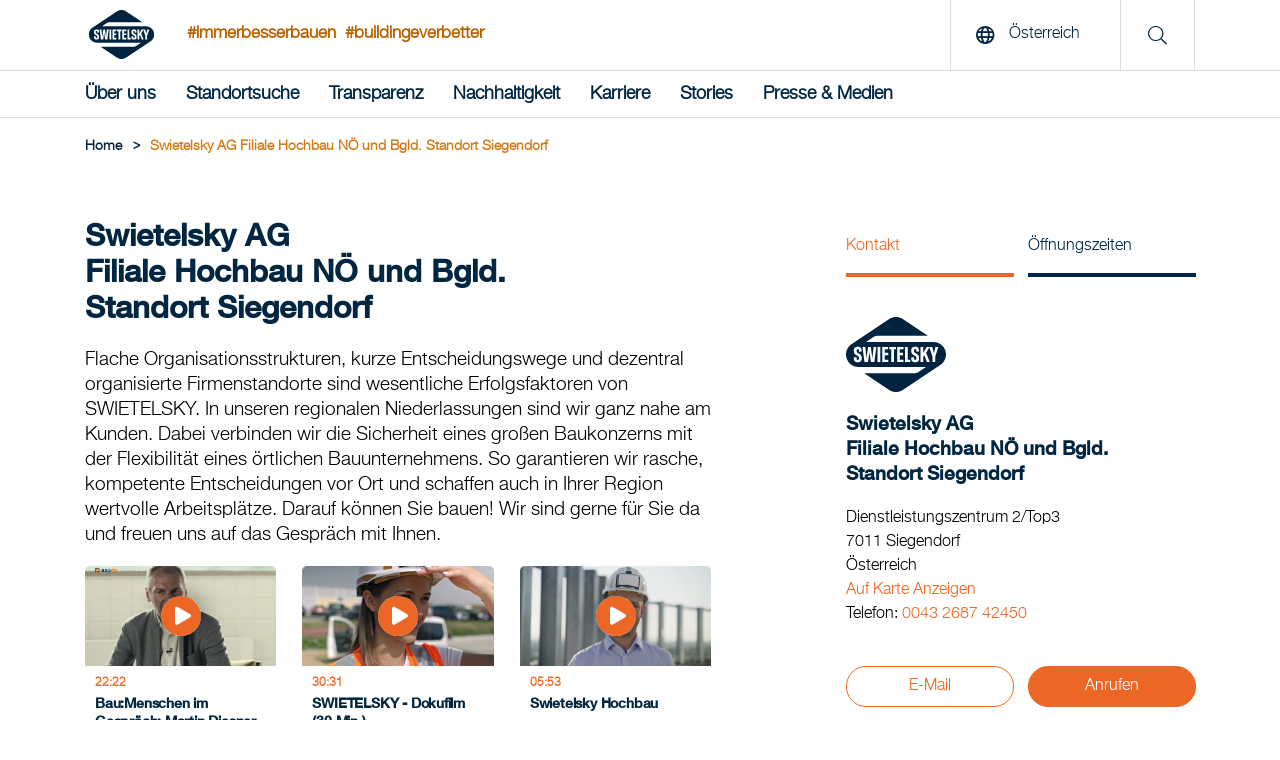

--- FILE ---
content_type: text/html; charset=utf-8
request_url: https://www.swietelsky.at/standort/swietelsky-ag-filiale-hochbau-no-und-bgld-standort-siegendorf/
body_size: 12760
content:
<!doctype html>
<html lang="de">
<head>
<meta http-equiv="content-language" content="de">
<title>Swietelsky AG Filiale Hochbau NÖ und Bgld. Standort Siegendorf | Swietelsky AG</title>
<meta charset="utf-8">
<link rel="apple-touch-icon" sizes="180x180" href="/img/favicons/apple-touch-icon.png">
<link rel="icon" type="image/png" sizes="32x32" href="/img/favicons/favicons/favicon-32x32.png">
<link rel="icon" type="image/png" sizes="16x16" href="/img/favicons/favicon-16x16.png">

<link rel="mask-icon" color="#5bbad5" href="/img/favicons/safari-pinned-tab.svg">
<meta name="msapplication-TileColor" content="#da532c">
<meta name="theme-color" content="#ffffff">
<link rel="shortcut icon" type="image/x-icon" href="/img/favicons/favicon.ico">
 <meta name="description" content="Wir bieten: Hochbau, Total- und Generalunternehmerbau. Top-Referenzen: BVH Scheiblhofer Resort Andau, Halbturnerstra&#223;e, 7163 Andau, BVH 7322 Lackenbach, Selitzagasse, RHA" lang="de">
<meta name="keywords" content="Hochbau, Total- und Generalunternehmerbau, BVH Scheiblhofer Resort Andau, Halbturnerstra&#223;e, 7163 Andau, BVH 7322 Lackenbach, Selitzagasse, RHA" lang="de">
 <meta property="og:description" content="Wir bieten: Hochbau, Total- und Generalunternehmerbau. Top-Referenzen: BVH Scheiblhofer Resort Andau, Halbturnerstra&#223;e, 7163 Andau, BVH 7322 Lackenbach, Selitzagasse, RHA">
<meta property="og:title" content="Swietelsky AG Filiale Hochbau N&#214; und Bgld. Standort Siegendorf | Swietelsky AG">
<meta property="og:url" content="https://www.swietelsky.at/standort/swietelsky-ag-filiale-hochbau-no-und-bgld-standort-siegendorf/">
<meta property="og:type" content="website">
<meta property="og:image" content="https://www.swietelsky.at/media/damplfzr/swie-logo-sponsoring-rgb.png?mode=crop&amp;width=1200" />
 <meta name="twitter:card" content="summary">

<link rel="canonical" href="https://www.swietelsky.at/standort/swietelsky-ag-filiale-hochbau-no-und-bgld-standort-siegendorf/" />
<meta name="viewport" content="width=device-width, initial-scale=1.0, maximum-scale=5.0">
<meta name="format-detection" content="telephone=no">
<link rel="preload" as="font" href="/fonts/HelveticaNeueLTStd-Md.woff2" type="font/woff2" crossorigin="anonymous">
<link rel="preload" as="font" href="/fonts/HelveticaNeueLTStd-Lt.woff2" type="font/woff2" crossorigin="anonymous">
<link rel="preload" as="font" href="/fonts/swietelsky-icons.woff2?72199193" type="font/woff2" crossorigin="anonymous">
<meta http-equiv="X-UA-Compatible" content="IE=edge">
<meta name="viewport" content="width=device-width, initial-scale=1">
<script>
//INITAL VALUE FOR SCRIPT LOADER
var _scripts = [];
var showInternationalPopup = false;
window.scriptFolder = window.location.origin + "/Scripts";
</script>
<link rel="stylesheet" href="/Css/swietelsky.min.css?v=1.0.9144.264458" />


</head>
<body>
 <script src="https://webcachex-eu.datareporter.eu/loader/v2/cmp-load.js?url=861b9b8f-de85-4c83-9ebc-37ab10fb2136.LPMHWrpwYZ12.8zL" defer></script>


<header class="mainHeader" aria-label="header">
<!--MAIN LOGO & SEARCH de-->
<div class="top">
<div class="container">
<a href="/" class="logoLink" title="Swietelsky AG"><img src="/media/vy2bvaxq/swietelsky-logo.svg" alt="Swietelsky AG" width="93" height="49"/></a>
 <span class="hashtag">#immerbesserbauen</span>
 <span class="hashtag ">#buildingeverbetter</span>
 <span class="hashtag mobile">#immerbesserbauen<br/>#buildingeverbetter</span>
 <div class="rightContent">
 <button class="openLanguage"><span class="icon"><i class="far fa-globe"></i></span> <span class="text">&#214;sterreich</span></button>
<div class="searchContainer">
<span class="icon"><i class="fal fa-search"></i></span>
</div>
  <button class="hamburger" aria-label="Menu">
<span class="icon open no-margin"><i class="far fa-bars"></i></span>
<span class="icon close no-margin"><i class="far fa-times"></i></span>
</button>
 </div>
</div>
</div>
<!--MAIN NAVIGATION-->
 <nav class="mainNavigation" aria-label="navigation">
<div class="container">
<ul class="navigationList">


 <li class="firstLevel">
 <a href="" class="navItem hasDropdown  " >&#220;ber uns</a>

 <div class="dropdown">
<div class="innerFlex">
<div class="container">
<ul class="second_level_item">
<li>
<a href="#" class="navItem backNode">&#220;ber uns</a>
</li>
 <li class="secondLevel">
 <a href="/unsere-swietelsky/" class="navItem secondLevel  hasDropdown">Unsere Swietelsky</a>
  <ul class="third_level_item">
<li>
<a href="#" class="navItem backNode">Unsere Swietelsky</a>
</li>
 <li><a href="/unsere-swietelsky/unsere-haltung-werte/" class="navItem thirdLevel  ">Unsere Haltung &amp; Werte</a></li>
 <li><a href="/unsere-swietelsky/unser-vorstand/" class="navItem thirdLevel  ">Unser Vorstand</a></li>
 </ul>

</li>
 <li class="secondLevel">
 <a href="/konzern-leistungsspektrum/" class="navItem secondLevel  hasDropdown">Konzern-Leistungsspektrum</a>
  <ul class="third_level_item">
<li>
<a href="#" class="navItem backNode">Konzern-Leistungsspektrum</a>
</li>
 <li><a href="/hochbau/" class="navItem thirdLevel  ">Hochbau</a></li>
 <li><a href="/tiefbau/" class="navItem thirdLevel  ">Tiefbau</a></li>
 <li><a href="/strassen-und-bruckenbau/" class="navItem thirdLevel  ">Stra&#223;en- und Br&#252;ckenbau</a></li>
 <li><a href="/bahnbau/" class="navItem thirdLevel  ">Bahnbau</a></li>
 <li><a href="/tunnelbau/" class="navItem thirdLevel  ">Tunnelbau</a></li>
 <li><a href="/spezialkompetenzen/" class="navItem thirdLevel  ">Spezialkompetenzen</a></li>
 </ul>

</li>
 <li class="secondLevel">
 <a href="/news/" class="navItem secondLevel  ">News-Archiv</a>
 
</li>
 <li class="secondLevel">
 <a href="/geschichte/" class="navItem secondLevel  ">Geschichte</a>
 
</li>
 </ul>
</div>
</div>
</div>

</li>
 <li class="firstLevel">
 <a href="/standortsuche/" class="navItem   " >Standortsuche</a>


</li>
 <li class="firstLevel">
 <a href="" class="navItem hasDropdown  " >Transparenz</a>

 <div class="dropdown">
<div class="innerFlex">
<div class="container">
<ul class="second_level_item">
<li>
<a href="#" class="navItem backNode">Transparenz</a>
</li>
 <li class="secondLevel">
 <a href="/transparenz/geschaftsbericht/" class="navItem secondLevel  ">Gesch&#228;ftsbericht</a>
 
</li>
 <li class="secondLevel">
 <a href="/transparenz/nachhaltigkeitsbericht/" class="navItem secondLevel  ">Nachhaltigkeitsbericht</a>
 
</li>
 <li class="secondLevel">
 <a href="/transparenz/verhaltenskodex/" class="navItem secondLevel  ">Verhaltenskodex</a>
 
</li>
 <li class="secondLevel">
 <a href="/transparenz/hinweisgebersystem/" class="navItem secondLevel  ">Hinweisgebersystem</a>
 
</li>
 <li class="secondLevel">
 <a href="/transparenz/einkauf/" class="navItem secondLevel  ">Einkauf</a>
 
</li>
 <li class="secondLevel">
 <a href="/transparenz/qualitat-zertifikate-auszeichnungen/" class="navItem secondLevel  ">Qualit&#228;t / Zertifikate / Auszeichnungen</a>
 
</li>
 <li class="secondLevel">
 <a href="/transparenz/konzern-steuerstrategie/" class="navItem secondLevel  ">Konzern-Steuerstrategie</a>
 
</li>
 <li class="secondLevel">
 <a href="/transparenz/informationssicherheit/" class="navItem secondLevel  ">Informationssicherheit</a>
 
</li>
 <li class="secondLevel">
 <a href="/transparenz/historische-verantwortung/" class="navItem secondLevel  ">Historische Verantwortung</a>
 
</li>
 </ul>
</div>
</div>
</div>

</li>
 <li class="firstLevel">
 <a href="" class="navItem hasDropdown  " >Nachhaltigkeit</a>

 <div class="dropdown">
<div class="innerFlex">
<div class="container">
<ul class="second_level_item">
<li>
<a href="#" class="navItem backNode">Nachhaltigkeit</a>
</li>
 <li class="secondLevel">
 <a href="/nachhaltigkeit/unser-nachhaltigkeitsverstandnis/" class="navItem secondLevel  ">Unser Nachhaltigkeitsverst&#228;ndnis</a>
 
</li>
 <li class="secondLevel">
 <a href="/nachhaltigkeit/fairness/" class="navItem secondLevel  ">Fairness</a>
 
</li>
 <li class="secondLevel">
 <a href="/nachhaltigkeit/innovation/" class="navItem secondLevel  ">Innovation</a>
 
</li>
 <li class="secondLevel">
 <a href="/nachhaltigkeit/okologie/" class="navItem secondLevel  ">&#214;kologie</a>
 
</li>
 <li class="secondLevel">
 <a href="/nachhaltigkeit/miteinander/" class="navItem secondLevel  ">Miteinander</a>
 
</li>
 </ul>
</div>
</div>
</div>

</li>
 <li class="firstLevel">
 <a href="" class="navItem hasDropdown  " >Karriere</a>

 <div class="dropdown">
<div class="innerFlex">
<div class="container">
<ul class="second_level_item">
<li>
<a href="#" class="navItem backNode">Karriere</a>
</li>
 <li class="secondLevel">
 <a href="https://www.wir-swietelskys.at/" class="navItem secondLevel redirect ">Fachkr&#228;fte</a>
 
</li>
 <li class="secondLevel">
 <a href="https://www.junge-swietelskys.at/" class="navItem secondLevel redirect ">Lehrlinge</a>
 
</li>
 <li class="secondLevel">
 <a href="https://academy.swietelsky.com/extern" class="navItem secondLevel redirect ">Academy (intern)</a>
 
</li>
 <li class="secondLevel">
 <a href="/karriere/abschlussarbeiten/" class="navItem secondLevel  ">Abschlussarbeiten</a>
 
</li>
 <li class="secondLevel">
 <a href="/karriere/diversity-statement/" class="navItem secondLevel  ">Diversity Statement</a>
 
</li>
 </ul>
</div>
</div>
</div>

</li>
 <li class="firstLevel">
 <a href="" class="navItem hasDropdown  " >Stories</a>

 <div class="dropdown">
<div class="innerFlex">
<div class="container">
<ul class="second_level_item">
<li>
<a href="#" class="navItem backNode">Stories</a>
</li>
 <li class="secondLevel">
 <a href="/wir-swietelskys-magazin/" class="navItem secondLevel  ">&quot;Wir Swietelskys&quot; Magazin</a>
 
</li>
 <li class="secondLevel">
 <a href="/ceo-talk/" class="navItem secondLevel  ">CEO-Talk</a>
 
</li>
 <li class="secondLevel">
 <a href="/bau-geschichten/" class="navItem secondLevel  ">BAU GESCHICHTEN</a>
 
</li>
 </ul>
</div>
</div>
</div>

</li>
 <li class="firstLevel">
 <a href="" class="navItem hasDropdown  " >Presse &amp; Medien</a>

 <div class="dropdown">
<div class="innerFlex">
<div class="container">
<ul class="second_level_item">
<li>
<a href="#" class="navItem backNode">Presse &amp; Medien</a>
</li>
 <li class="secondLevel">
 <a href="/presse-medien/ansprechpartner-fur-medienvertreter/" class="navItem secondLevel  ">Ansprechpartner f&#252;r Medienvertreter</a>
 
</li>
 <li class="secondLevel">
 <a href="/presse-medien/presseaussendungen/" class="navItem secondLevel  ">Presseaussendungen</a>
 
</li>
 <li class="secondLevel">
 <a href="/presse-medien/foto-pool/" class="navItem secondLevel  ">Foto-Pool</a>
 
</li>
 </ul>
</div>
</div>
</div>

</li>
 <div class="searchContainerNavigation">
<div class="row row--flex">
<div class="col-xxs-12">
<form id="searchFormMobile" action="/suche/" method="get">
<input type="text" name="q" placeholder="Suche" title="Suche"/>
<button type="submit" aria-label="search" class="button">
<i class="fal fa-search"></i>
</button>
</form>
</div>
</div>
</div>

<!--Load template dependencies-->
<script type="text/javascript">
var scripts_to_load = [
window.scriptFolder + "/main-menu.js"
];
_scripts = _scripts.concat(scripts_to_load);
</script>
</ul>
</div>
</nav>
</header>
<main>
<header>
 <div class="container">
<div class="breadcrumbs">
 <ul class="breadcrumb">
<li>
<a href="/"><span>Home</span></a>
<span class="divider">></span> </li>

 <li><span>Swietelsky AG Filiale Hochbau N&#214; und Bgld. Standort Siegendorf</span></li>
 </ul>
 <script type="application/ld+json">
{
"@context": "https://schema.org/",
"@type": "BreadcrumbList",
"itemListElement": [
 
{
"@type": "ListItem",
"position": 1,
"name": "Standortsuche",
"item": "https://www.swietelsky.at/standortsuche/"
},

 
{
"@type": "ListItem",
"position": 2,
"name": "Swietelsky AG Filiale Hochbau N&#214; und Bgld. Standort Siegendorf"
}

 ]}//end json+ld
</script>
</div>
</div>

</header>

<div id="standort">
<div class="container">
<div class="section row">
<div class="col-xxs-12 col-md-7">
<h1 class="h2">
Swietelsky AG<br  />
Filiale Hochbau N&#214; und Bgld.<br  />
Standort Siegendorf
</h1>
<p>Flache Organisationsstrukturen, kurze Entscheidungswege und dezentral organisierte Firmenstandorte sind wesentliche Erfolgsfaktoren von SWIETELSKY. In unseren regionalen Niederlassungen sind wir ganz nahe am Kunden. Dabei verbinden wir die Sicherheit eines großen Baukonzerns mit der Flexibilität eines örtlichen Bauunternehmens. So garantieren wir rasche, kompetente Entscheidungen vor Ort und schaffen auch in Ihrer Region wertvolle Arbeitsplätze. Darauf können Sie bauen! Wir sind gerne für Sie da und freuen uns auf das Gespräch mit Ihnen.</p>

 <!--section swie-tv-->
 <div class="slider blogSlider tvSlider small mobile_scrollable" data-grid="3" data-slideby="1">
<div class="blogActionContainer">
<span class="counter"><span class="current">01</span>/<span class="total">01</span></span>
<div class="sliderBtn backBtn js-slider-back"><i class="fas fa-chevron-left"></i></div>
<div class="sliderBtn nextBtn js-slider-next"><i class="fas fa-chevron-right"></i></div>
</div>
<div class="viewPort">
<ul class="sliderContainer" itemscope itemtype="http://schema.org/Collection">
 <li class="item" itemprop="video" itemscope itemtype="http://schema.org/VideoObject">

<a href="https://www.youtube.com/embed/mFM117JfliM" class="yt-lightbox-item" data-src="https://www.youtube.com/embed/mFM117JfliM?autoplay=1&allowfullscreen=1" aria-label="Bau:Menschen im Gespr&#228;ch: Martin Diesner (Swietelsky AG)" itemprop="url">
<div class="contentHolder">
<div class="image-container">

 <picture title="Bau:Menschen im Gespräch: Martin Diesner (Swietelsky AG)" class="lazy replace">
 <source media="(min-width: 1200px)" srcset="/img/placeholder.jpg?mode=crop&amp;width=200&amp;height=100&amp;format=webp&amp;quality=90&amp;quality=1" data-srcset="https://i.ytimg.com/vi_webp/mFM117JfliM/maxresdefault.webp">
 <source media="(min-width: 0)" srcset="/img/placeholder.jpg?mode=crop&amp;width=290&amp;height=220&amp;format=webp&amp;quality=90&amp;quality=1" data-srcset="https://i.ytimg.com/vi_webp/mFM117JfliM/maxresdefault.webp">

 <img src="/img/placeholder.jpg?mode=crop&amp;width=200&amp;height=100&amp;format=webp&amp;quality=90&amp;quality=1" class="image preview " title="Bau:Menschen im Gespräch: Martin Diesner (Swietelsky AG)" alt="Bau:Menschen im Gespräch: Martin Diesner (Swietelsky AG)" />

</picture>
<noscript>
<picture title="Bau:Menschen im Gespräch: Martin Diesner (Swietelsky AG)" class="no-script">
<style type="text/css">
.lazy {
display: none;
}
</style>
 </picture>
</noscript>
 <div class="icon_play" style="background-image: url(/img/play.png"></div>
</div>
<div class="content">
<p class="date">
<span class="duration">
<span>22:22</span>
 <meta itemprop="duration" content="PT22M22S" />

</span>
</p>
<h3 class="h5" itemprop="name">
Bau:Menschen im Gespr&#228;ch: Martin Diesner (Swietelsky AG)
</h3>
<meta itemprop="thumbnailUrl" content="https://i.ytimg.com/vi/mFM117JfliM/maxresdefault.jpg" />
<meta itemprop="description" content="Martin Diesner ist Filialleiter der Swietelsky AG, zust&#228;ndig f&#252;r den Hochbau in den Regionen Nieder&#246;sterreich und Burgenland. Im Gespr&#228;ch mit dem Journalisten Peter Sch&#246;ndorfer spricht er &#252;ber den Beitrag seines Unternehmens f&#252;r die wirtschaftliche Entwicklung l&#228;ndlicher Regionen und &#252;ber Infrastruktur, die es daf&#252;r braucht. Interessant ist auch die Geschichte, wie Diesner mit seinem Team nach der Pleite des Bauunternehmens ALPINE zur Swietelsky AG gesto&#223;en ist und im Zuge dessen wichtige infrastrukturelle Bauprojekte wie das Landeskrankenhaus Mistelbach fortgef&#252;hrt werden konnten. Nicht zuletzt kommen auch die aktuellen Preiskapriolen bei Baustoffen zur Sprache und welchen Einfluss sie auf die k&#252;nftige Entwicklung am Bau haben werden." />
<link itemprop="embedUrl" href="https://www.youtube.com/embed/mFM117JfliM" hidden>
</div>
</div>
</a>
</li>
 <li class="item" itemprop="video" itemscope itemtype="http://schema.org/VideoObject">

<a href="https://www.youtube.com/embed/JFlOmZuPc7w" class="yt-lightbox-item" data-src="https://www.youtube.com/embed/JFlOmZuPc7w?autoplay=1&allowfullscreen=1" aria-label="SWIETELSKY - Dokufilm (30 Min.)" itemprop="url">
<div class="contentHolder">
<div class="image-container">

 <picture title="SWIETELSKY - Dokufilm (30 Min.)" class="lazy replace">
 <source media="(min-width: 1200px)" srcset="/img/placeholder.jpg?mode=crop&amp;width=200&amp;height=100&amp;format=webp&amp;quality=90&amp;quality=1" data-srcset="https://i.ytimg.com/vi_webp/JFlOmZuPc7w/maxresdefault.webp">
 <source media="(min-width: 0)" srcset="/img/placeholder.jpg?mode=crop&amp;width=290&amp;height=220&amp;format=webp&amp;quality=90&amp;quality=1" data-srcset="https://i.ytimg.com/vi_webp/JFlOmZuPc7w/maxresdefault.webp">

 <img src="/img/placeholder.jpg?mode=crop&amp;width=200&amp;height=100&amp;format=webp&amp;quality=90&amp;quality=1" class="image preview " title="SWIETELSKY - Dokufilm (30 Min.)" alt="SWIETELSKY - Dokufilm (30 Min.)" />

</picture>
<noscript>
<picture title="SWIETELSKY - Dokufilm (30 Min.)" class="no-script">
<style type="text/css">
.lazy {
display: none;
}
</style>
 </picture>
</noscript>
 <div class="icon_play" style="background-image: url(/img/play.png"></div>
</div>
<div class="content">
<p class="date">
<span class="duration">
<span>30:31</span>
 <meta itemprop="duration" content="PT30M31S" />

</span>
</p>
<h3 class="h5" itemprop="name">
SWIETELSKY - Dokufilm (30 Min.)
</h3>
<meta itemprop="thumbnailUrl" content="https://i.ytimg.com/vi/JFlOmZuPc7w/maxresdefault.jpg" />
<meta itemprop="description" content="Die Swietelsky AG mit Sitz in Linz verf&#252;gt &#252;ber Filialen und Tochterfirmen in 19 verschiedenen L&#228;ndern, mehrere tausend qualifizierte Mitarbeiter und den Ruf, ein innovatives, leistungsf&#228;higes und verl&#228;ssliches Bauunternehmen zu sein. Am Heimatmarkt &#214;sterreich erstrecken sich die Aktivit&#228;ten auf die Sparten Hochbau, Tiefbau, Bahnbau und Tunnelbau. Dieser Film portraitiert SWIETELSKY aus der Perspektive seiner Mitarbeiterinnen und Mitarbeiter in den operativen Bereichen." />
<link itemprop="embedUrl" href="https://www.youtube.com/embed/JFlOmZuPc7w" hidden>
</div>
</div>
</a>
</li>
 <li class="item" itemprop="video" itemscope itemtype="http://schema.org/VideoObject">

<a href="https://www.youtube.com/embed/SLTIbUe3h8o" class="yt-lightbox-item" data-src="https://www.youtube.com/embed/SLTIbUe3h8o?autoplay=1&allowfullscreen=1" aria-label="Swietelsky Hochbau" itemprop="url">
<div class="contentHolder">
<div class="image-container">

 <picture title="Swietelsky Hochbau" class="lazy replace">
 <source media="(min-width: 1200px)" srcset="/img/placeholder.jpg?mode=crop&amp;width=200&amp;height=100&amp;format=webp&amp;quality=90&amp;quality=1" data-srcset="https://i.ytimg.com/vi_webp/SLTIbUe3h8o/maxresdefault.webp">
 <source media="(min-width: 0)" srcset="/img/placeholder.jpg?mode=crop&amp;width=290&amp;height=220&amp;format=webp&amp;quality=90&amp;quality=1" data-srcset="https://i.ytimg.com/vi_webp/SLTIbUe3h8o/maxresdefault.webp">

 <img src="/img/placeholder.jpg?mode=crop&amp;width=200&amp;height=100&amp;format=webp&amp;quality=90&amp;quality=1" class="image preview " title="Swietelsky Hochbau" alt="Swietelsky Hochbau" />

</picture>
<noscript>
<picture title="Swietelsky Hochbau" class="no-script">
<style type="text/css">
.lazy {
display: none;
}
</style>
 </picture>
</noscript>
 <div class="icon_play" style="background-image: url(/img/play.png"></div>
</div>
<div class="content">
<p class="date">
<span class="duration">
<span>05:53</span>
 <meta itemprop="duration" content="PT5M53S" />

</span>
</p>
<h3 class="h5" itemprop="name">
Swietelsky Hochbau
</h3>
<meta itemprop="thumbnailUrl" content="https://i.ytimg.com/vi/SLTIbUe3h8o/maxresdefault.jpg" />
<meta itemprop="description" content="SWIETELSKY ist in der Lage, Bauvorhaben jeder Gr&#246;&#223;enordnung effizient zu realisieren. So sind wir vertrauensw&#252;rdiger Ansprechpartner f&#252;r verschiedene Zielgruppen wie beispielsweise Familien beim Eigenheimbau, &#246;ffentliche Auftraggeber, Wohnungsgenossenschaften, private Investoren, Projektentwickler, Industrieunternehmen uvm. In jedem Fall kann sich der Bauherr darauf verlassen, dass SWIETELSKY auf solide Werte baut. Zuverl&#228;ssigkeit und wirtschaftliche Best&#228;ndigkeit sind Eigenschaften, die Auftraggeber an uns sch&#228;tzen. Eine enorme Vielfalt an Projekten beweist die Flexibilit&#228;t von SWIETELSKY als Auftragnehmer oder auch als Generalunternehmer. Mit umfassender Expertise – auch im modernen Holz- und Hybridbau – verstehen wir uns als baustoffneutraler Anbieter und sind allen Anforderungen gewachsen." />
<link itemprop="embedUrl" href="https://www.youtube.com/embed/SLTIbUe3h8o" hidden>
</div>
</div>
</a>
</li>
 </ul>
</div>
</div>
 </div>
<div class="col-xxs-12 col-sm-offset-2 col-sm-8 col-md-offset-1 col-md-4">
<div class="sidebar--switch">
<ul class="tabs">
<li>
<a href="#" class="tabSwitchItem active" data-target="sidebar_tab_1">Kontakt</a>
</li>
 <li>
<a href="#" class="tabSwitchItem" data-target="sidebar_tab_2">&#214;ffnungszeiten</a>
</li>
 </ul>
</div>
<aside class="sidebar-content">
 <div class="logo">
<div class="img-container">

 <picture title="Swietelsky AG" class="lazy replace">
 <source media="(min-width: 0)" srcset="/img/placeholder.jpg?mode=crop&amp;width=200&amp;format=webp&amp;quality=90&amp;quality=1" data-srcset="/media/vy2bvaxq/swietelsky-logo.svg?mode=crop&amp;width=200&amp;format=webp&amp;quality=90">
 
 <img src="/media/vy2bvaxq/swietelsky-logo.svg?mode=crop&amp;width=200&amp;format=webp&amp;quality=90" class="image preview " title="Swietelsky AG" alt="Swietelsky AG" itemprop="image" />

</picture>
<noscript>
<picture title="Swietelsky AG" class="no-script">
<style type="text/css">
.lazy {
display: none;
}
</style>
 <source media="(min-width: 0)" srcset="/media/vy2bvaxq/swietelsky-logo.svg?mode=crop&amp;width=200&amp;format=webp&amp;quality=90">
 <img src="/media/vy2bvaxq/swietelsky-logo.svg" class="image preview" alt="Swietelsky AG" />
</picture>
</noscript>

</div>
</div>
 <h3 class="h5">
Swietelsky AG<br  />
Filiale Hochbau N&#214; und Bgld.<br  />
Standort Siegendorf
</h3>
<br />
<div class="tabItem sidebar_tab_1 active">
<p class="medium">Dienstleistungszentrum 2/Top3</p>
<p class="medium">7011 Siegendorf</p>
<p class="medium">&#214;sterreich</p>
<p class="medium"><a class="link" href="https://www.google.com/maps/search/?api=1&query=Dienstleistungszentrum+2%2fTop3%2c+7011+Siegendorf%2c+%c3%96sterreich" target="_blank">Auf Karte Anzeigen</a></p>
 <p class="medium">Telefon: <a href="tel:0043268742450">0043 2687 42450</a></p>
 <div class="actionContainer">
 <a href="mailto:&#104;&#111;&#99;&#104;&#98;&#97;&#117;&#46;&#98;&#117;&#114;&#103;&#101;&#110;&#108;&#97;&#110;&#100;&#64;&#115;&#119;&#105;&#101;&#116;&#101;&#108;&#115;&#107;&#121;&#46;&#97;&#116;" class="button small button--goldTransparent" target="_blank">E-Mail</a>
  <a href="tel:0043268742450" class="button small button--gold" target="_blank">Anrufen</a>
 </div>
</div>
 <div class="tabItem sidebar_tab_2">
 <p><time class="medium" itemprop="openingHours" datetime="Mo,Tu,We,Th 07:30-17:00"><span>Mo, Di, Mi, Do</span> <span>07:30 - 17:00</span></time></p>
 <p><time class="medium" itemprop="openingHours" datetime="Fr 07:30-12:30"><span>Fr</span> <span>07:30 - 12:30</span></time></p>
 </div>
 </aside>
</div>
</div>
</div>
<!--section leistungsspektrum-->
<section class="section section-standortLeistungsspektrum">
<div class="container">
<h2 class="slash"><span>Wir bieten</span></h2>
<div class="row row--flex">
 <div class="">
<h3 class="parent tabSwitchItem closable slide" data-target="leist_tab_0">Hochbau <i class="fas fa-chevron-down"></i></h3>
<div class="tabItem leist_tab_0">
 <p class="child">B&#252;ros/ B&#252;rokomplexe</p>
 <p class="child">Einfamilienh&#228;user</p>
 <p class="child">Gesundheitseinrichtungen</p>
 <p class="child">Hotels</p>
 <p class="child">Industriebauten</p>
 <p class="child">&#214;ffentliche Bauten</p>
 <p class="child">Wohnbauten/ Siedlungsbauten</p>
 </div>
</div>
 <div class="">
<h3 class="parent tabSwitchItem closable slide" data-target="leist_tab_7">Spezialkompetenzen <i class="fas fa-chevron-down"></i></h3>
<div class="tabItem leist_tab_7">
 <p class="child">Total- und Generalunternehmerbau</p>
 </div>
</div>
 <div class="">
<h3 class="parent tabSwitchItem closable slide" data-target="leist_tab_8">Thema <i class="fas fa-chevron-down"></i></h3>
<div class="tabItem leist_tab_8">
 <p class="childparent">Wohnen und Arbeiten</p>
 <p class="child">
Einfamilienhaus
</p>
 <p class="child">
Kommunaler/ genossenschaftlicher Wohnbau
</p>
 <p class="child">
Industriebau
</p>
 <p class="child">
Hochh&#228;user
</p>
 <p class="child">
B&#252;rogeb&#228;ude/ B&#252;rokomplexe
</p>
 <p class="childparent">&#214;ffentliche Einrichtungen</p>
 <p class="child">
Schulen/ Kinderg&#228;rten
</p>
 <p class="child">
Gesundheitseinrichtungen und Krankenh&#228;user
</p>
 </div>
</div>
 </div>
</div>
</section>
<!--section top referenzen-->
 <section class="section section-blog">
<div class="container full">
<div class="slider referenzenSlider mobile_scrollable" data-grid="3" data-slideby="3">
<div class="container">
<h2 class="slash"><span>Top-Referenzen</span></h2>
 <div class="blogActionContainer">
<span class="counter"><span class="current">01</span>/<span class="total">05</span></span>
<div class="sliderBtn backBtn js-slider-back"><i class="fas fa-chevron-left"></i></div>
<div class="sliderBtn nextBtn js-slider-next"><i class="fas fa-chevron-right"></i></div>
</div>

<div class="viewPort">
<ul class="sliderContainer">

 <li class="item active ">
<article>
 <div class="countryLabel">&#214;sterreich</div>
 <div class="image-container">


 <picture title="BVH Scheiblhofer Resort Andau, Halbturnerstraße, 7163 Andau - Hochbau" class="lazy replace">
 <source media="(min-width: 0)" srcset="/img/placeholder.jpg?mode=crop&amp;width=545&amp;height=400&amp;format=webp&amp;quality=90&amp;quality=1" data-srcset="/media/a1gm3bs4/7ffa9a71-fd35-4b44-bd75-a1a1085fa168.jpg?anchor=center&amp;mode=crop&amp;width=545&amp;height=400&amp;format=webp&amp;quality=90">
 
 <img class="image preview lightbox-item " data-preload="true" data-group="ap_0" src="defaultImgUrl" data-img-src="/media/a1gm3bs4/7ffa9a71-fd35-4b44-bd75-a1a1085fa168.jpg?mode=crop&amp;width=1280&amp;format=webp&amp;quality=90" alt="BVH Scheiblhofer Resort Andau, Halbturnerstraße, 7163 Andau - Hochbau" title="BVH Scheiblhofer Resort Andau, Halbturnerstraße, 7163 Andau - Hochbau" itemprop="image" />

</picture>
<noscript>
<picture title="BVH Scheiblhofer Resort Andau, Halbturnerstraße, 7163 Andau - Hochbau" class="no-script">
<style type="text/css">
.lazy {
display: none;
}
</style>
 <source media="(min-width: 0)" srcset="/media/a1gm3bs4/7ffa9a71-fd35-4b44-bd75-a1a1085fa168.jpg?anchor=center&amp;mode=crop&amp;width=545&amp;height=400&amp;format=webp&amp;quality=90">
 <img src="/media/a1gm3bs4/7ffa9a71-fd35-4b44-bd75-a1a1085fa168.jpg" class="image preview" alt="BVH Scheiblhofer Resort Andau, Halbturnerstraße, 7163 Andau - Hochbau" />
</picture>
</noscript>

 <picture title="BVH Scheiblhofer Resort Andau, Halbturnerstraße, 7163 Andau - Hochbau" class="lazy replace">
 <source media="(min-width: 0)" srcset="/img/placeholder.jpg?mode=crop&amp;width=545&amp;height=400&amp;format=webp&amp;quality=90&amp;quality=1" data-srcset="/media/qgxnodwx/80d6bcb7-e6f7-409e-a7bb-90343faea0f2.jpg?anchor=center&amp;mode=crop&amp;width=545&amp;height=400&amp;format=webp&amp;quality=90">
 
 <img class="image preview lightbox-item hidden" data-preload="true" data-group="ap_0" src="defaultImgUrl" data-img-src="/media/qgxnodwx/80d6bcb7-e6f7-409e-a7bb-90343faea0f2.jpg?mode=crop&amp;width=1280&amp;format=webp&amp;quality=90" alt="BVH Scheiblhofer Resort Andau, Halbturnerstraße, 7163 Andau - Hochbau" title="BVH Scheiblhofer Resort Andau, Halbturnerstraße, 7163 Andau - Hochbau" itemprop="image" />

</picture>
<noscript>
<picture title="BVH Scheiblhofer Resort Andau, Halbturnerstraße, 7163 Andau - Hochbau" class="no-script">
<style type="text/css">
.lazy {
display: none;
}
</style>
 <source media="(min-width: 0)" srcset="/media/qgxnodwx/80d6bcb7-e6f7-409e-a7bb-90343faea0f2.jpg?anchor=center&amp;mode=crop&amp;width=545&amp;height=400&amp;format=webp&amp;quality=90">
 <img src="/media/qgxnodwx/80d6bcb7-e6f7-409e-a7bb-90343faea0f2.jpg" class="image preview" alt="BVH Scheiblhofer Resort Andau, Halbturnerstraße, 7163 Andau - Hochbau" />
</picture>
</noscript>
 </div>
<div class="content">
<h5>
BVH Scheiblhofer Resort Andau, Halbturnerstra&#223;e, 7163 Andau
</h5>
 <p class="categoryTitle">Kategorie</p>
<p class="category">Hochbau</p>
  </div>
</article>
</li>
 <li class="item active ">
<article>
 <div class="countryLabel">&#214;sterreich</div>
 <div class="image-container">


 <picture title="BVH 7322 Lackenbach, Selitzagasse, RHA - Hochbau" class="lazy replace">
 <source media="(min-width: 0)" srcset="/img/placeholder.jpg?mode=crop&amp;width=545&amp;height=400&amp;format=webp&amp;quality=90&amp;quality=1" data-srcset="/media/p12hmk5s/a755c377-562c-4032-8528-6b0d312c5491.jpg?anchor=center&amp;mode=crop&amp;width=545&amp;height=400&amp;format=webp&amp;quality=90">
 
 <img class="image preview lightbox-item " data-preload="true" data-group="ap_1" src="defaultImgUrl" data-img-src="/media/p12hmk5s/a755c377-562c-4032-8528-6b0d312c5491.jpg?mode=crop&amp;width=1280&amp;format=webp&amp;quality=90" alt="BVH 7322 Lackenbach, Selitzagasse, RHA - Hochbau" title="BVH 7322 Lackenbach, Selitzagasse, RHA - Hochbau" itemprop="image" />

</picture>
<noscript>
<picture title="BVH 7322 Lackenbach, Selitzagasse, RHA - Hochbau" class="no-script">
<style type="text/css">
.lazy {
display: none;
}
</style>
 <source media="(min-width: 0)" srcset="/media/p12hmk5s/a755c377-562c-4032-8528-6b0d312c5491.jpg?anchor=center&amp;mode=crop&amp;width=545&amp;height=400&amp;format=webp&amp;quality=90">
 <img src="/media/p12hmk5s/a755c377-562c-4032-8528-6b0d312c5491.jpg" class="image preview" alt="BVH 7322 Lackenbach, Selitzagasse, RHA - Hochbau" />
</picture>
</noscript>

 <picture title="BVH 7322 Lackenbach, Selitzagasse, RHA - Hochbau" class="lazy replace">
 <source media="(min-width: 0)" srcset="/img/placeholder.jpg?mode=crop&amp;width=545&amp;height=400&amp;format=webp&amp;quality=90&amp;quality=1" data-srcset="/media/b4bdycbl/28f358d6-122d-4b08-bc7e-4e180bddfb7a.jpg?anchor=center&amp;mode=crop&amp;width=545&amp;height=400&amp;format=webp&amp;quality=90">
 
 <img class="image preview lightbox-item hidden" data-preload="true" data-group="ap_1" src="defaultImgUrl" data-img-src="/media/b4bdycbl/28f358d6-122d-4b08-bc7e-4e180bddfb7a.jpg?mode=crop&amp;width=1280&amp;format=webp&amp;quality=90" alt="BVH 7322 Lackenbach, Selitzagasse, RHA - Hochbau" title="BVH 7322 Lackenbach, Selitzagasse, RHA - Hochbau" itemprop="image" />

</picture>
<noscript>
<picture title="BVH 7322 Lackenbach, Selitzagasse, RHA - Hochbau" class="no-script">
<style type="text/css">
.lazy {
display: none;
}
</style>
 <source media="(min-width: 0)" srcset="/media/b4bdycbl/28f358d6-122d-4b08-bc7e-4e180bddfb7a.jpg?anchor=center&amp;mode=crop&amp;width=545&amp;height=400&amp;format=webp&amp;quality=90">
 <img src="/media/b4bdycbl/28f358d6-122d-4b08-bc7e-4e180bddfb7a.jpg" class="image preview" alt="BVH 7322 Lackenbach, Selitzagasse, RHA - Hochbau" />
</picture>
</noscript>
 </div>
<div class="content">
<h5>
BVH 7322 Lackenbach, Selitzagasse, RHA
</h5>
 <p class="categoryTitle">Kategorie</p>
<p class="category">Hochbau</p>
  </div>
</article>
</li>

 <li class="item active">
<article>
<div class="countryLabel">&#214;sterreich</div>
<div class="image-container">

 <picture title="Erfahren Sie mehr über unsere Referenzen im persönlichen Gespräch - Hochbau" class="lazy replace">
 <source media="(min-width: 0)" srcset="/img/placeholder.jpg?mode=crop&amp;width=545&amp;height=400&amp;format=webp&amp;quality=90&amp;quality=1" data-srcset="/media/j5efr1i4/hochbau.jpg?anchor=center&amp;mode=crop&amp;width=545&amp;height=400&amp;format=webp&amp;quality=90">
 
 <img class="image preview lightbox-item " data-preload="true" data-group="ap_2" src="defaultImgUrl" data-img-src="/media/j5efr1i4/hochbau.jpg?mode=crop&amp;width=1280&amp;format=webp&amp;quality=90" alt="Erfahren Sie mehr über unsere Referenzen im persönlichen Gespräch - Hochbau" title="Erfahren Sie mehr über unsere Referenzen im persönlichen Gespräch - Hochbau" itemprop="image" />

</picture>
<noscript>
<picture title="Erfahren Sie mehr über unsere Referenzen im persönlichen Gespräch - Hochbau" class="no-script">
<style type="text/css">
.lazy {
display: none;
}
</style>
 <source media="(min-width: 0)" srcset="/media/j5efr1i4/hochbau.jpg?anchor=center&amp;mode=crop&amp;width=545&amp;height=400&amp;format=webp&amp;quality=90">
 <img src="/media/j5efr1i4/hochbau.jpg" class="image preview" alt="Erfahren Sie mehr über unsere Referenzen im persönlichen Gespräch - Hochbau" />
</picture>
</noscript>
 </div>
<div class="content">
<h5>Erfahren Sie mehr &#252;ber unsere Referenzen im pers&#246;nlichen Gespr&#228;ch</h5>
<p class="categoryTitle">Kategorie</p>
<p class="category">Hochbau</p>
</div>
</article>
</li>
 <li class="item ">
<article>
<div class="countryLabel">&#214;sterreich</div>
<div class="image-container">

 <picture title="Spezialkompetenzen" class="lazy replace">
 <source media="(min-width: 0)" srcset="/img/placeholder.jpg?mode=crop&amp;width=545&amp;height=400&amp;format=webp&amp;quality=90&amp;quality=1" data-srcset="/media/zu5pnbgo/total-und-generalunternehmerbau.jpg?anchor=center&amp;mode=crop&amp;width=545&amp;height=400&amp;format=webp&amp;quality=90">
 
 <img class="image preview lightbox-item " data-preload="true" data-group="ap_3" src="defaultImgUrl" data-img-src="/media/zu5pnbgo/total-und-generalunternehmerbau.jpg?mode=crop&amp;width=1280&amp;format=webp&amp;quality=90" alt="Spezialkompetenzen" title="Spezialkompetenzen" itemprop="image" />

</picture>
<noscript>
<picture title="Spezialkompetenzen" class="no-script">
<style type="text/css">
.lazy {
display: none;
}
</style>
 <source media="(min-width: 0)" srcset="/media/zu5pnbgo/total-und-generalunternehmerbau.jpg?anchor=center&amp;mode=crop&amp;width=545&amp;height=400&amp;format=webp&amp;quality=90">
 <img src="/media/zu5pnbgo/total-und-generalunternehmerbau.jpg" class="image preview" alt="Spezialkompetenzen" />
</picture>
</noscript>
 </div>
<div class="content">
<h5>Erfahren Sie mehr &#252;ber unsere Referenzen im pers&#246;nlichen Gespr&#228;ch</h5>
<p class="categoryTitle">Kategorie</p>
<p class="category">Total- und Generalunternehmerbau</p>
</div>
</article>
</li>
 </ul>
</div>
</div>
</div>
</div>
</section>

<!-- section karriere -->
<section class="section section-karriere section-standortLeistungsspektrum">
<div class="container">
<h2 class="slash"><span>Karriere</span></h2>
  <div class="row row--flex">
<div class="special_half">
 <div class="gruppe-inner-container">
<h3 class="parent">Am Standort h&#228;ufig gesuchte Fachkr&#228;fte</h3>
 <p class="child">Bauarbeiter/in</p>
 <p class="child">Bauingenieur/in</p>
 <p class="child">Bauleiter/in</p>
 <p class="child">Bautechniker/in</p>
 <p class="child">Maurer/in</p>
 <p class="child">Polier/in</p>
 <p class="child">Vizepolier/in</p>
 <p class="child">Vorarbeiter/in</p>
 </div>

 <div class="gruppe-inner-container">
<h3 class="parent">Am Standort ausgebildete Lehrberufe</h3>
 <p class="child">Betonbauer/in</p>
 <p class="child">Hochbauer/in</p>
 </div>
 </div>
<div class="special_half">
<h3 class="center parent">Kontakt f&#252;r Karrierethemen</h3>
<ul class="teamContainer">
 <li class="item col-xxs-12">
<div class="center ">

 <picture title="BM Ing.  Martin Diesner " class="lazy replace">
 <source media="(min-width: 0)" srcset="/img/placeholder.jpg?mode=crop&amp;width=255&amp;height=255&amp;format=webp&amp;quality=90&amp;quality=1" data-srcset="/img/placeholder-gender-herr.png?mode=crop&amp;width=255&amp;height=255&amp;format=webp&amp;quality=90">
 
 <img src="/img/placeholder-gender-herr.png?mode=crop&amp;width=255&amp;height=255&amp;format=webp&amp;quality=90" class="image preview " title="BM Ing.  Martin Diesner " alt="BM Ing.  Martin Diesner " itemprop="image" />

</picture>
<noscript>
<picture title="BM Ing.  Martin Diesner " class="no-script">
<style type="text/css">
.lazy {
display: none;
}
</style>
 <source media="(min-width: 0)" srcset="/img/placeholder-gender-herr.png?mode=crop&amp;width=255&amp;height=255&amp;format=webp&amp;quality=90">
 <img src="/img/placeholder-gender-herr.png" class="image preview" alt="BM Ing.  Martin Diesner " />
</picture>
</noscript>
 <div class="content">
<p><b>BM Ing.  Martin Diesner </b></p>

<div class="tels">
<a href="tel:"></a>
</div>
<a href="mailto:">E-Mail</a>
</div>
 </div>
</li>
 </ul>
</div>
</div>
</div>
</section>
<!--section team-->
 <section class="section section-team">
<div class="container">
<h2 class="slash"><span>Unser Team</span></h2>
<h3 class="center parent">Kontakt f&#252;r Kundenanfragen</h3>
<ul class="teamContainer">
 <li class="item col-xxs-12 col-xs-6 col-md-4">
<div class="center ">

 <picture title="BM Ing.  Martin Diesner  " class="lazy replace">
 <source media="(min-width: 0)" srcset="/img/placeholder.jpg?mode=crop&amp;width=255&amp;height=255&amp;format=webp&amp;quality=90&amp;quality=1" data-srcset="/img/placeholder-gender-herr.png?mode=crop&amp;width=255&amp;height=255&amp;format=webp&amp;quality=90">
 
 <img src="/img/placeholder-gender-herr.png?mode=crop&amp;width=255&amp;height=255&amp;format=webp&amp;quality=90" class="image preview w_border" title="BM Ing.  Martin Diesner  " alt="BM Ing.  Martin Diesner  " itemprop="image" />

</picture>
<noscript>
<picture title="BM Ing.  Martin Diesner  " class="no-script">
<style type="text/css">
.lazy {
display: none;
}
</style>
 <source media="(min-width: 0)" srcset="/img/placeholder-gender-herr.png?mode=crop&amp;width=255&amp;height=255&amp;format=webp&amp;quality=90">
 <img src="/img/placeholder-gender-herr.png" class="image preview" alt="BM Ing.  Martin Diesner  " />
</picture>
</noscript>
 <div class="content">
<p><b>BM Ing.  Martin Diesner  </b></p>

<div class="tels">
<a href="tel:"></a>
</div>
<a class="link" href="mailto:hochbau.burgenland@swietelsky.at">E-Mail</a>
</div>
 </div>
</li>
 </ul>
</div>
</section>
</div>
<!--Load template dependencies-->
<script type="text/javascript">
var scripts_to_load = [
window.scriptFolder + "/tabulator/tabulator.js",
window.scriptFolder + "/vendor/siema.min.js",
window.scriptFolder + "/lightbox.js",
window.scriptFolder + "/slider/slider.min.js"
];
_scripts = _scripts.concat(scripts_to_load);
</script>
<script type="application/ld+json">
{
"@context": "https://schema.org",
"@type": "LocalBusiness",
 "logo":"https://www.swietelsky.at/media/vy2bvaxq/swietelsky-logo.svg",
 "image": [
"https://www.swietelsky.at/media/vy2bvaxq/swietelsky-logo.svg?mode=crop&amp;width=200&amp;format=webp&amp;quality=90&amp;rnd=133561794091700000"
],
"name": "Swietelsky AG Filiale Hochbau N&#214; und Bgld. Standort Siegendorf",
"address": {
"@type": "PostalAddress",
"streetAddress": "Dienstleistungszentrum 2/Top3",
"addressLocality": "Siegendorf",
"postalCode": "7011",
"addressCountry": "&#214;sterreich"
},
"url": "https://www.swietelsky.at/standort/swietelsky-ag-filiale-hochbau-no-und-bgld-standort-siegendorf/",
"telephone": "0043268742450",
"email": "hochbau.burgenland@swietelsky.at",
"parentOrganization": {
"@type": "Corporation",
"url": "https://www.swietelsky.at/",
"name": "Swietelsky AG"
},
"openingHours": [
"Mo,Tu,We,Th 07:30-17:00","Fr 07:30-12:30" ]
}
</script>

<footer>

<div class="seo-footer">
<div class="container">
<div class="row">
<nav class="col-xxs-12 col-md-4 col-lg-4">
<h2>Entdecken</h2>
 <ul>
 <li><a href="/hochbau/" target="_self">Hochbau</a></li>
 <li><a href="/tiefbau/" target="_self">Tiefbau</a></li>
 <li><a href="/strassen-und-bruckenbau/" target="_self">Stra&#223;en- und Br&#252;ckenbau</a></li>
 <li><a href="/bahnbau/" target="_self">Bahnbau</a></li>
 <li><a href="/tunnelbau/" target="_self">Tunnelbau</a></li>
 <li><a href="/spezialkompetenzen/" target="_self">Spezialkompetenzen</a></li>
 </ul>
 </nav>
<nav class="col-xxs-12 col-md-4 col-lg-4 ">
<h2>Aktuelles</h2>
 <ul>
 <li><a href="/news/firstfeier-beim-landesdienstleistungszentrum-salzburg-meilenstein-fur-klimafreundliches-grossprojekt-erreicht/" target="_blank">Firstfeier beim Landesdienstleistungszentrum Salzburg: Meilenstein f&#252;r klimafreundliches Gro&#223;projekt erreicht</a></li>
 <li><a href="/news/swietelsky-verpflichtet-sich-zu-wissenschaftsbasierten-klimazielen-gemass-sbti/" target="_blank">SWIETELSKY verpflichtet sich zu wissenschaftsbasierten Klimazielen gem&#228;&#223; SBTi</a></li>
 <li><a href="/news/swietelsky-deutschland-erhalt-auszeichnung-hochste-reputation-2025/" target="_blank">SWIETELSKY Deutschland erh&#228;lt Auszeichnung „H&#246;chste Reputation 2025“</a></li>
 <li><a href="/news/ein-neues-zuhause-im-13-wiener-bezirk/" target="_blank">Ein neues Zuhause im 13. Wiener Bezirk</a></li>
 <li><a href="/news/neues-montagewerk-fur-plasser-theurer/" target="_blank">Neues Montagewerk f&#252;r Plasser &amp; Theurer</a></li>
 <li><a href="/news/erfolgreiche-lehrlingsausbildung-im-geschaftsbereich-osterreich-mitte/" target="_blank">Erfolgreiche Lehrlingsausbildung im Gesch&#228;ftsbereich &#214;sterreich Mitte</a></li>
 </ul>
 </nav>
<nav class="col-xxs-12 col-md-4 col-lg-3 col-lg-offset-1">
<h2>Im Detail</h2>
 <ul>
 <li><a href="/news/" target="_self">News-Archiv</a></li>
 <li><a href="/standortsuche/" target="_self">Standortsuche</a></li>
 <li><a href="/transparenz/geschaftsbericht/" target="_self">Gesch&#228;ftsbericht</a></li>
 <li><a href="/transparenz/nachhaltigkeitsbericht/" target="_self">Nachhaltigkeitsbericht</a></li>
 <li><a href="/transparenz/verhaltenskodex/" target="_self">Verhaltenskodex</a></li>
 <li><a href="/transparenz/qualitat-zertifikate-auszeichnungen/" target="_self">Qualit&#228;t / Zertifikate / Auszeichnungen</a></li>
 <li><a href="/karriere/fachkrafte/" target="_blank">Fachkr&#228;fte</a></li>
 <li><a href="/karriere/lehrlinge/" target="_blank">Lehrlinge</a></li>
 <li><a href="/karriere/academy-intern/" target="_blank">Academy (intern)</a></li>
 <li><a href="/presse-medien/ansprechpartner-fur-medienvertreter/" target="_self">Ansprechpartner f&#252;r Medienvertreter</a></li>
 <li><a href="/presse-medien/presseaussendungen/" target="_self">Presseaussendungen</a></li>
 </ul>
 </nav>
</div>
</div>
</div>
</footer>
</main>

<aside id="searchDropdown">
<div class="top">
<div class="container">
<a href="/" class="logoLink" title="Swietelsky AG"><img src="/media/vy2bvaxq/swietelsky-logo.svg" alt="Swietelsky AG" width="93" height="49" /></a>
<div class="rightContent">
<button class="hamburger" name="Menu" aria-label="Menu">
<span class="icon no-margin"><i class="far fa-times"></i></span>
</button>
</div>
</div>
</div>
<div class="container">
<div class="row row--flex">
<div class="col-xxs-10 col-xxs-offset-1 col-md-8 col-md-offset-2">
<form id="searchForm" action="/suche/" method="get">
<input type="text" name="q" placeholder="Suche" title="Suche" />
<button type="submit" aria-label="search" class="button">
<i class="fal fa-search"></i>
</button>
</form>
</div>
</div>
</div>
</aside>

 <aside id="landChooser">
<div class="top">
<div class="container">
<a href="/" class="logoLink" title="Swietelsky AG"><img src="/media/vy2bvaxq/swietelsky-logo.svg" alt="Swietelsky AG" width="93" height="49" /></a>
<div class="rightContent">
<button class="hamburger" aria-label="Menu">
<span class="icon no-margin"><i class="far fa-times"></i></span>
</button>
</div>
</div>
</div>
<div class="container">
<div class="row row--flex">
<nav class="col-xxs-12 col-md-5 col-lg-4" aria-labelledby="Land">
<h2 class="pageTitle">Land</h2>
<div class="scroll-lands">
<ul>
 <li class="active"><a lang="de" href="/">&#214;sterreich</a></li>
 <li class=""><a lang="cs" href="https://www.swietelsky.cz/">Česk&#225; republika</a></li>
 <li class=""><a lang="de-DE" href="https://www.swietelsky.de/">Deutschland</a></li>
 <li class=""><a lang="en" href="https://www.swietelsky.com/">International</a></li>
 <li class=""><a lang="hu" href="https://www.swietelsky.hu/">Magyarorsz&#225;g</a></li>
 <li class=""><a lang="en-AU" href="https://www.swietelsky.com.au/">Australia</a></li>
 <li class=""><a lang="da" href="https://www.swietelsky.dk/">Danmark</a></li>
 <li class=""><a lang="en-GB" href="https://www.swietelsky.co.uk/">United Kingdom</a></li>
 <li class=""><a lang="it" href="https://www.swietelsky.it/">Italia</a></li>
 <li class=""><a lang="hr" href="https://www.swietelsky.hr/">Hrvatska</a></li>
 <li class=""><a lang="nl" href="https://www.swietelsky.nl/">Benelux</a></li>
 <li class=""><a lang="no" href="https://www.swietelsky.no/">Norge</a></li>
 <li class=""><a lang="pl" href="https://www.swietelsky.pl/">Polska</a></li>
 <li class=""><a lang="ro" href="https://www.swietelsky.ro/">Rom&#226;nia</a></li>
 <li class=""><a lang="de-CH" href="https://www.swietelsky.ch/">Schweiz</a></li>
 <li class=""><a lang="sk" href="https://www.swietelsky.sk/">Slovensko</a></li>
 </ul>
<div class="shadow"></div>
</div>
</nav>
<div class="col-md-4 col-lg-4 hiddenOnTablet"></div>
<div class="col-md-3 col-lg-4 hiddenOnTablet"></div>
</div>
</div>
</aside>


<footer>
<div class="container">
<div class="row row--flex flex-hcenter">
<div class="col-xxs-12 col-md-3 col-lg-3">
<a href="/"><img src="/media/vy2bvaxq/swietelsky-logo.svg" width="185" class="footer_logo" alt="Swietelsky Logo"/></a>
</div>
 <div class="col-xxs-12 col-md-4 col-lg-3 border-left navigationParent">
<nav>
<h2 class="plain small special_margin">SWIETELSKY auf Social Media</h2>
 <a href="https://www.facebook.com/SwietelskyAG" class="socialLink fab fa-facebook-f" target="_blank" rel="noopener"><span class="sr-only">Facebook</span></a>
  <a href="https://www.instagram.com/swietelskyag/" class="socialLink fab fa-instagram" target="_blank" rel="noopener"><span class="sr-only">Instagram</span></a>
  <a href="https://www.linkedin.com/company/swietelskyag/" class="socialLink fab fa-linkedin-in" target="_blank" rel="noopener"><span class="sr-only">LinkedIn</span></a>
  <a href="https://www.youtube.com/channel/UCGTRDv1a6h9VVjXCsuCd8BA" class="socialLink fab fa-youtube" target="_blank" rel="noopener"><span class="sr-only">YouTube</span></a>
  </nav>
</div>
 </div>
 <div class="bottom_link_holder center">
<nav>
 <a href="/impressum/" class="">Impressum</a>
 <a href="/kontakt/" class="">Kontakt</a>
 <a href="/rechtliche-informationen-datenschutz/" class="">Rechtliche Informationen &amp; Datenschutz</a>
 <a href="/transparenz/hinweisgebersystem/" class="">Hinweisgebersystem</a>
 </nav>
</div>

<div class="bottom_link_holder center">
<p>© Copyright 2025 Swietelsky AG</p>
</div>
</div>
</footer>

<script type="text/javascript">
// global vars
var googleMapsApiKey = "";
// array unique
Array.prototype.unique = function()
{
var a = this.concat();
for (var i = 0; i < a.length; ++i)
{
for (var j = i + 1; j < a.length; ++j)
{
if (a[i] === a[j])
a.splice(j--, 1);
}
}
return a;
};
</script>
 <script src="/Scripts/picturefill.min.js" async></script>
<script src="/Scripts/chart-2.9.4.min.js"></script>
<script src="/Scripts/swietelsky-complete.min.js?v1=1.0.9144.26445" defer></script>

<script>

window.webPNotSupported = false;
</script>

</body>
</html>


--- FILE ---
content_type: text/css
request_url: https://www.swietelsky.at/Css/swietelsky.min.css?v=1.0.9144.264458
body_size: 32846
content:
.container{width:100%;margin-right:auto;margin-left:auto;padding:0 15px}.container::after{clear:both;content:"";display:block}.col-1{width:calc(8.3333333333% - 21.6666666667px);float:left;margin-left:20px}.col-2{width:calc(16.6666666667% - 23.3333333333px);float:left;margin-left:20px}.col-3{width:calc(25% - 25px);float:left;margin-left:20px}.col-4{width:calc(33.3333333333% - 26.6666666667px);float:left;margin-left:20px}.col-5{width:calc(41.6666666667% - 28.3333333333px);float:left;margin-left:20px}.col-6{width:calc(50% - 30px);float:left;margin-left:20px}.col-7{width:calc(58.3333333333% - 31.6666666667px);float:left;margin-left:20px}.col-8{width:calc(66.6666666667% - 33.3333333333px);float:left;margin-left:20px}.col-9{width:calc(75% - 35px);float:left;margin-left:20px}.col-10{width:calc(83.3333333333% - 36.6666666667px);float:left;margin-left:20px}.col-11{width:calc(91.6666666667% - 38.3333333333px);float:left;margin-left:20px}.col-12{width:calc(100% - 40px);float:left;margin-left:20px}@media (min-width: 0){.container{max-width:none}.row,.standortform-container fieldset.accordion .accordion-content .main-kategorien-container .inner{margin-left:-15px;margin-right:-15px;width:calc(100% + 30px)}.col-xxs-1{width:calc(8.3333333333% - 16.25px);float:left;margin-left:15px}.container .col-xxs-offset-1,.row .col-xxs-offset-1,.standortform-container fieldset.accordion .accordion-content .main-kategorien-container .inner .col-xxs-offset-1{left:calc(8.3333333333% - 21.6666666667px + 20px);position:relative}.col-xxs-2{width:calc(16.6666666667% - 17.5px);float:left;margin-left:15px}.container .col-xxs-offset-2,.row .col-xxs-offset-2,.standortform-container fieldset.accordion .accordion-content .main-kategorien-container .inner .col-xxs-offset-2{left:calc(16.6666666667% - 23.3333333333px + 20px);position:relative}.col-xxs-3{width:calc(25% - 18.75px);float:left;margin-left:15px}.container .col-xxs-offset-3,.row .col-xxs-offset-3,.standortform-container fieldset.accordion .accordion-content .main-kategorien-container .inner .col-xxs-offset-3{left:calc(25% - 25px + 20px);position:relative}.col-xxs-4{width:calc(33.3333333333% - 20px);float:left;margin-left:15px}.container .col-xxs-offset-4,.row .col-xxs-offset-4,.standortform-container fieldset.accordion .accordion-content .main-kategorien-container .inner .col-xxs-offset-4{left:calc(33.3333333333% - 26.6666666667px + 20px);position:relative}.col-xxs-5{width:calc(41.6666666667% - 21.25px);float:left;margin-left:15px}.container .col-xxs-offset-5,.row .col-xxs-offset-5,.standortform-container fieldset.accordion .accordion-content .main-kategorien-container .inner .col-xxs-offset-5{left:calc(41.6666666667% - 28.3333333333px + 20px);position:relative}.col-xxs-6{width:calc(50% - 22.5px);float:left;margin-left:15px}.container .col-xxs-offset-6,.row .col-xxs-offset-6,.standortform-container fieldset.accordion .accordion-content .main-kategorien-container .inner .col-xxs-offset-6{left:calc(50% - 30px + 20px);position:relative}.col-xxs-7{width:calc(58.3333333333% - 23.75px);float:left;margin-left:15px}.container .col-xxs-offset-7,.row .col-xxs-offset-7,.standortform-container fieldset.accordion .accordion-content .main-kategorien-container .inner .col-xxs-offset-7{left:calc(58.3333333333% - 31.6666666667px + 20px);position:relative}.col-xxs-8{width:calc(66.6666666667% - 25px);float:left;margin-left:15px}.container .col-xxs-offset-8,.row .col-xxs-offset-8,.standortform-container fieldset.accordion .accordion-content .main-kategorien-container .inner .col-xxs-offset-8{left:calc(66.6666666667% - 33.3333333333px + 20px);position:relative}.col-xxs-9{width:calc(75% - 26.25px);float:left;margin-left:15px}.container .col-xxs-offset-9,.row .col-xxs-offset-9,.standortform-container fieldset.accordion .accordion-content .main-kategorien-container .inner .col-xxs-offset-9{left:calc(75% - 35px + 20px);position:relative}.col-xxs-10{width:calc(83.3333333333% - 27.5px);float:left;margin-left:15px}.container .col-xxs-offset-10,.row .col-xxs-offset-10,.standortform-container fieldset.accordion .accordion-content .main-kategorien-container .inner .col-xxs-offset-10{left:calc(83.3333333333% - 36.6666666667px + 20px);position:relative}.col-xxs-11{width:calc(91.6666666667% - 28.75px);float:left;margin-left:15px}.container .col-xxs-offset-11,.row .col-xxs-offset-11,.standortform-container fieldset.accordion .accordion-content .main-kategorien-container .inner .col-xxs-offset-11{left:calc(91.6666666667% - 38.3333333333px + 20px);position:relative}.col-xxs-12,.content-offset,section .zoomBilder_inner .item,.section .zoomBilder_inner .item{width:calc(100% - 30px);float:left;margin-left:15px}.container .col-xxs-offset-12,.row .col-xxs-offset-12,.standortform-container fieldset.accordion .accordion-content .main-kategorien-container .inner .col-xxs-offset-12{left:calc(100% - 40px + 20px);position:relative}}@media (min-width: 380px){.container{max-width:none}.col-xxs-1{width:calc(8.3333333333% - 16.25px);float:left;margin-left:15px}.container .col-xxs-offset-1,.row .col-xxs-offset-1,.standortform-container fieldset.accordion .accordion-content .main-kategorien-container .inner .col-xxs-offset-1{left:calc(8.3333333333% - 21.6666666667px + 20px);position:relative}.col-xxs-2{width:calc(16.6666666667% - 17.5px);float:left;margin-left:15px}.container .col-xxs-offset-2,.row .col-xxs-offset-2,.standortform-container fieldset.accordion .accordion-content .main-kategorien-container .inner .col-xxs-offset-2{left:calc(16.6666666667% - 23.3333333333px + 20px);position:relative}.col-xxs-3{width:calc(25% - 18.75px);float:left;margin-left:15px}.container .col-xxs-offset-3,.row .col-xxs-offset-3,.standortform-container fieldset.accordion .accordion-content .main-kategorien-container .inner .col-xxs-offset-3{left:calc(25% - 25px + 20px);position:relative}.col-xxs-4{width:calc(33.3333333333% - 20px);float:left;margin-left:15px}.container .col-xxs-offset-4,.row .col-xxs-offset-4,.standortform-container fieldset.accordion .accordion-content .main-kategorien-container .inner .col-xxs-offset-4{left:calc(33.3333333333% - 26.6666666667px + 20px);position:relative}.col-xxs-5{width:calc(41.6666666667% - 21.25px);float:left;margin-left:15px}.container .col-xxs-offset-5,.row .col-xxs-offset-5,.standortform-container fieldset.accordion .accordion-content .main-kategorien-container .inner .col-xxs-offset-5{left:calc(41.6666666667% - 28.3333333333px + 20px);position:relative}.col-xxs-6{width:calc(50% - 22.5px);float:left;margin-left:15px}.container .col-xxs-offset-6,.row .col-xxs-offset-6,.standortform-container fieldset.accordion .accordion-content .main-kategorien-container .inner .col-xxs-offset-6{left:calc(50% - 30px + 20px);position:relative}.col-xxs-7{width:calc(58.3333333333% - 23.75px);float:left;margin-left:15px}.container .col-xxs-offset-7,.row .col-xxs-offset-7,.standortform-container fieldset.accordion .accordion-content .main-kategorien-container .inner .col-xxs-offset-7{left:calc(58.3333333333% - 31.6666666667px + 20px);position:relative}.col-xxs-8{width:calc(66.6666666667% - 25px);float:left;margin-left:15px}.container .col-xxs-offset-8,.row .col-xxs-offset-8,.standortform-container fieldset.accordion .accordion-content .main-kategorien-container .inner .col-xxs-offset-8{left:calc(66.6666666667% - 33.3333333333px + 20px);position:relative}.col-xxs-9{width:calc(75% - 26.25px);float:left;margin-left:15px}.container .col-xxs-offset-9,.row .col-xxs-offset-9,.standortform-container fieldset.accordion .accordion-content .main-kategorien-container .inner .col-xxs-offset-9{left:calc(75% - 35px + 20px);position:relative}.col-xxs-10{width:calc(83.3333333333% - 27.5px);float:left;margin-left:15px}.container .col-xxs-offset-10,.row .col-xxs-offset-10,.standortform-container fieldset.accordion .accordion-content .main-kategorien-container .inner .col-xxs-offset-10{left:calc(83.3333333333% - 36.6666666667px + 20px);position:relative}.col-xxs-11{width:calc(91.6666666667% - 28.75px);float:left;margin-left:15px}.container .col-xxs-offset-11,.row .col-xxs-offset-11,.standortform-container fieldset.accordion .accordion-content .main-kategorien-container .inner .col-xxs-offset-11{left:calc(91.6666666667% - 38.3333333333px + 20px);position:relative}.col-xxs-12,.content-offset,section .zoomBilder_inner .item,.section .zoomBilder_inner .item{width:calc(100% - 30px);float:left;margin-left:15px}.container .col-xxs-offset-12,.row .col-xxs-offset-12,.standortform-container fieldset.accordion .accordion-content .main-kategorien-container .inner .col-xxs-offset-12{left:calc(100% - 40px + 20px);position:relative}.col-xs-1{width:calc(8.3333333333% - 16.25px);float:left;margin-left:15px}.container .col-xs-offset-1,.row .col-xs-offset-1,.standortform-container fieldset.accordion .accordion-content .main-kategorien-container .inner .col-xs-offset-1{left:calc(8.3333333333% - 21.6666666667px + 20px);position:relative}.col-xs-2{width:calc(16.6666666667% - 17.5px);float:left;margin-left:15px}.container .col-xs-offset-2,.row .col-xs-offset-2,.standortform-container fieldset.accordion .accordion-content .main-kategorien-container .inner .col-xs-offset-2{left:calc(16.6666666667% - 23.3333333333px + 20px);position:relative}.col-xs-3{width:calc(25% - 18.75px);float:left;margin-left:15px}.container .col-xs-offset-3,.row .col-xs-offset-3,.standortform-container fieldset.accordion .accordion-content .main-kategorien-container .inner .col-xs-offset-3{left:calc(25% - 25px + 20px);position:relative}.col-xs-4{width:calc(33.3333333333% - 20px);float:left;margin-left:15px}.container .col-xs-offset-4,.row .col-xs-offset-4,.standortform-container fieldset.accordion .accordion-content .main-kategorien-container .inner .col-xs-offset-4{left:calc(33.3333333333% - 26.6666666667px + 20px);position:relative}.col-xs-5{width:calc(41.6666666667% - 21.25px);float:left;margin-left:15px}.container .col-xs-offset-5,.row .col-xs-offset-5,.standortform-container fieldset.accordion .accordion-content .main-kategorien-container .inner .col-xs-offset-5{left:calc(41.6666666667% - 28.3333333333px + 20px);position:relative}.col-xs-6,section .zoomBilder_inner .item,.section .zoomBilder_inner .item{width:calc(50% - 22.5px);float:left;margin-left:15px}.container .col-xs-offset-6,.row .col-xs-offset-6,.standortform-container fieldset.accordion .accordion-content .main-kategorien-container .inner .col-xs-offset-6{left:calc(50% - 30px + 20px);position:relative}.col-xs-7{width:calc(58.3333333333% - 23.75px);float:left;margin-left:15px}.container .col-xs-offset-7,.row .col-xs-offset-7,.standortform-container fieldset.accordion .accordion-content .main-kategorien-container .inner .col-xs-offset-7{left:calc(58.3333333333% - 31.6666666667px + 20px);position:relative}.col-xs-8{width:calc(66.6666666667% - 25px);float:left;margin-left:15px}.container .col-xs-offset-8,.row .col-xs-offset-8,.standortform-container fieldset.accordion .accordion-content .main-kategorien-container .inner .col-xs-offset-8{left:calc(66.6666666667% - 33.3333333333px + 20px);position:relative}.col-xs-9{width:calc(75% - 26.25px);float:left;margin-left:15px}.container .col-xs-offset-9,.row .col-xs-offset-9,.standortform-container fieldset.accordion .accordion-content .main-kategorien-container .inner .col-xs-offset-9{left:calc(75% - 35px + 20px);position:relative}.col-xs-10{width:calc(83.3333333333% - 27.5px);float:left;margin-left:15px}.container .col-xs-offset-10,.row .col-xs-offset-10,.standortform-container fieldset.accordion .accordion-content .main-kategorien-container .inner .col-xs-offset-10{left:calc(83.3333333333% - 36.6666666667px + 20px);position:relative}.col-xs-11{width:calc(91.6666666667% - 28.75px);float:left;margin-left:15px}.container .col-xs-offset-11,.row .col-xs-offset-11,.standortform-container fieldset.accordion .accordion-content .main-kategorien-container .inner .col-xs-offset-11{left:calc(91.6666666667% - 38.3333333333px + 20px);position:relative}.col-xs-12{width:calc(100% - 30px);float:left;margin-left:15px}.container .col-xs-offset-12,.row .col-xs-offset-12,.standortform-container fieldset.accordion .accordion-content .main-kategorien-container .inner .col-xs-offset-12{left:calc(100% - 40px + 20px);position:relative}}@media (min-width: 576px){.container{max-width:none}.row,.standortform-container fieldset.accordion .accordion-content .main-kategorien-container .inner{margin-left:-15px;margin-right:-15px;width:calc(100% + 30px)}.col-xxs-1{width:calc(8.3333333333% - 16.25px);float:left;margin-left:15px}.container .col-xxs-offset-1,.row .col-xxs-offset-1,.standortform-container fieldset.accordion .accordion-content .main-kategorien-container .inner .col-xxs-offset-1{left:calc(8.3333333333% - 21.6666666667px + 20px);position:relative}.col-xxs-2{width:calc(16.6666666667% - 17.5px);float:left;margin-left:15px}.container .col-xxs-offset-2,.row .col-xxs-offset-2,.standortform-container fieldset.accordion .accordion-content .main-kategorien-container .inner .col-xxs-offset-2{left:calc(16.6666666667% - 23.3333333333px + 20px);position:relative}.col-xxs-3{width:calc(25% - 18.75px);float:left;margin-left:15px}.container .col-xxs-offset-3,.row .col-xxs-offset-3,.standortform-container fieldset.accordion .accordion-content .main-kategorien-container .inner .col-xxs-offset-3{left:calc(25% - 25px + 20px);position:relative}.col-xxs-4{width:calc(33.3333333333% - 20px);float:left;margin-left:15px}.container .col-xxs-offset-4,.row .col-xxs-offset-4,.standortform-container fieldset.accordion .accordion-content .main-kategorien-container .inner .col-xxs-offset-4{left:calc(33.3333333333% - 26.6666666667px + 20px);position:relative}.col-xxs-5{width:calc(41.6666666667% - 21.25px);float:left;margin-left:15px}.container .col-xxs-offset-5,.row .col-xxs-offset-5,.standortform-container fieldset.accordion .accordion-content .main-kategorien-container .inner .col-xxs-offset-5{left:calc(41.6666666667% - 28.3333333333px + 20px);position:relative}.col-xxs-6{width:calc(50% - 22.5px);float:left;margin-left:15px}.container .col-xxs-offset-6,.row .col-xxs-offset-6,.standortform-container fieldset.accordion .accordion-content .main-kategorien-container .inner .col-xxs-offset-6{left:calc(50% - 30px + 20px);position:relative}.col-xxs-7{width:calc(58.3333333333% - 23.75px);float:left;margin-left:15px}.container .col-xxs-offset-7,.row .col-xxs-offset-7,.standortform-container fieldset.accordion .accordion-content .main-kategorien-container .inner .col-xxs-offset-7{left:calc(58.3333333333% - 31.6666666667px + 20px);position:relative}.col-xxs-8{width:calc(66.6666666667% - 25px);float:left;margin-left:15px}.container .col-xxs-offset-8,.row .col-xxs-offset-8,.standortform-container fieldset.accordion .accordion-content .main-kategorien-container .inner .col-xxs-offset-8{left:calc(66.6666666667% - 33.3333333333px + 20px);position:relative}.col-xxs-9{width:calc(75% - 26.25px);float:left;margin-left:15px}.container .col-xxs-offset-9,.row .col-xxs-offset-9,.standortform-container fieldset.accordion .accordion-content .main-kategorien-container .inner .col-xxs-offset-9{left:calc(75% - 35px + 20px);position:relative}.col-xxs-10{width:calc(83.3333333333% - 27.5px);float:left;margin-left:15px}.container .col-xxs-offset-10,.row .col-xxs-offset-10,.standortform-container fieldset.accordion .accordion-content .main-kategorien-container .inner .col-xxs-offset-10{left:calc(83.3333333333% - 36.6666666667px + 20px);position:relative}.col-xxs-11{width:calc(91.6666666667% - 28.75px);float:left;margin-left:15px}.container .col-xxs-offset-11,.row .col-xxs-offset-11,.standortform-container fieldset.accordion .accordion-content .main-kategorien-container .inner .col-xxs-offset-11{left:calc(91.6666666667% - 38.3333333333px + 20px);position:relative}.col-xxs-12,.content-offset,section .zoomBilder_inner .item,.section .zoomBilder_inner .item{width:calc(100% - 30px);float:left;margin-left:15px}.container .col-xxs-offset-12,.row .col-xxs-offset-12,.standortform-container fieldset.accordion .accordion-content .main-kategorien-container .inner .col-xxs-offset-12{left:calc(100% - 40px + 20px);position:relative}.col-xs-1{width:calc(8.3333333333% - 16.25px);float:left;margin-left:15px}.container .col-xs-offset-1,.row .col-xs-offset-1,.standortform-container fieldset.accordion .accordion-content .main-kategorien-container .inner .col-xs-offset-1{left:calc(8.3333333333% - 21.6666666667px + 20px);position:relative}.col-xs-2{width:calc(16.6666666667% - 17.5px);float:left;margin-left:15px}.container .col-xs-offset-2,.row .col-xs-offset-2,.standortform-container fieldset.accordion .accordion-content .main-kategorien-container .inner .col-xs-offset-2{left:calc(16.6666666667% - 23.3333333333px + 20px);position:relative}.col-xs-3{width:calc(25% - 18.75px);float:left;margin-left:15px}.container .col-xs-offset-3,.row .col-xs-offset-3,.standortform-container fieldset.accordion .accordion-content .main-kategorien-container .inner .col-xs-offset-3{left:calc(25% - 25px + 20px);position:relative}.col-xs-4{width:calc(33.3333333333% - 20px);float:left;margin-left:15px}.container .col-xs-offset-4,.row .col-xs-offset-4,.standortform-container fieldset.accordion .accordion-content .main-kategorien-container .inner .col-xs-offset-4{left:calc(33.3333333333% - 26.6666666667px + 20px);position:relative}.col-xs-5{width:calc(41.6666666667% - 21.25px);float:left;margin-left:15px}.container .col-xs-offset-5,.row .col-xs-offset-5,.standortform-container fieldset.accordion .accordion-content .main-kategorien-container .inner .col-xs-offset-5{left:calc(41.6666666667% - 28.3333333333px + 20px);position:relative}.col-xs-6,section .zoomBilder_inner .item,.section .zoomBilder_inner .item{width:calc(50% - 22.5px);float:left;margin-left:15px}.container .col-xs-offset-6,.row .col-xs-offset-6,.standortform-container fieldset.accordion .accordion-content .main-kategorien-container .inner .col-xs-offset-6{left:calc(50% - 30px + 20px);position:relative}.col-xs-7{width:calc(58.3333333333% - 23.75px);float:left;margin-left:15px}.container .col-xs-offset-7,.row .col-xs-offset-7,.standortform-container fieldset.accordion .accordion-content .main-kategorien-container .inner .col-xs-offset-7{left:calc(58.3333333333% - 31.6666666667px + 20px);position:relative}.col-xs-8{width:calc(66.6666666667% - 25px);float:left;margin-left:15px}.container .col-xs-offset-8,.row .col-xs-offset-8,.standortform-container fieldset.accordion .accordion-content .main-kategorien-container .inner .col-xs-offset-8{left:calc(66.6666666667% - 33.3333333333px + 20px);position:relative}.col-xs-9{width:calc(75% - 26.25px);float:left;margin-left:15px}.container .col-xs-offset-9,.row .col-xs-offset-9,.standortform-container fieldset.accordion .accordion-content .main-kategorien-container .inner .col-xs-offset-9{left:calc(75% - 35px + 20px);position:relative}.col-xs-10{width:calc(83.3333333333% - 27.5px);float:left;margin-left:15px}.container .col-xs-offset-10,.row .col-xs-offset-10,.standortform-container fieldset.accordion .accordion-content .main-kategorien-container .inner .col-xs-offset-10{left:calc(83.3333333333% - 36.6666666667px + 20px);position:relative}.col-xs-11{width:calc(91.6666666667% - 28.75px);float:left;margin-left:15px}.container .col-xs-offset-11,.row .col-xs-offset-11,.standortform-container fieldset.accordion .accordion-content .main-kategorien-container .inner .col-xs-offset-11{left:calc(91.6666666667% - 38.3333333333px + 20px);position:relative}.col-xs-12{width:calc(100% - 30px);float:left;margin-left:15px}.container .col-xs-offset-12,.row .col-xs-offset-12,.standortform-container fieldset.accordion .accordion-content .main-kategorien-container .inner .col-xs-offset-12{left:calc(100% - 40px + 20px);position:relative}.col-sm-1{width:calc(8.3333333333% - 16.25px);float:left;margin-left:15px}.container .col-sm-offset-1,.row .col-sm-offset-1,.standortform-container fieldset.accordion .accordion-content .main-kategorien-container .inner .col-sm-offset-1{left:calc(8.3333333333% - 21.6666666667px + 20px);position:relative}.col-sm-2{width:calc(16.6666666667% - 17.5px);float:left;margin-left:15px}.container .col-sm-offset-2,.row .col-sm-offset-2,.standortform-container fieldset.accordion .accordion-content .main-kategorien-container .inner .col-sm-offset-2{left:calc(16.6666666667% - 23.3333333333px + 20px);position:relative}.col-sm-3{width:calc(25% - 18.75px);float:left;margin-left:15px}.container .col-sm-offset-3,.row .col-sm-offset-3,.standortform-container fieldset.accordion .accordion-content .main-kategorien-container .inner .col-sm-offset-3{left:calc(25% - 25px + 20px);position:relative}.col-sm-4,section .zoomBilder_inner .item,.section .zoomBilder_inner .item{width:calc(33.3333333333% - 20px);float:left;margin-left:15px}.container .col-sm-offset-4,.row .col-sm-offset-4,.standortform-container fieldset.accordion .accordion-content .main-kategorien-container .inner .col-sm-offset-4{left:calc(33.3333333333% - 26.6666666667px + 20px);position:relative}.col-sm-5{width:calc(41.6666666667% - 21.25px);float:left;margin-left:15px}.container .col-sm-offset-5,.row .col-sm-offset-5,.standortform-container fieldset.accordion .accordion-content .main-kategorien-container .inner .col-sm-offset-5{left:calc(41.6666666667% - 28.3333333333px + 20px);position:relative}.col-sm-6{width:calc(50% - 22.5px);float:left;margin-left:15px}.container .col-sm-offset-6,.row .col-sm-offset-6,.standortform-container fieldset.accordion .accordion-content .main-kategorien-container .inner .col-sm-offset-6{left:calc(50% - 30px + 20px);position:relative}.col-sm-7{width:calc(58.3333333333% - 23.75px);float:left;margin-left:15px}.container .col-sm-offset-7,.row .col-sm-offset-7,.standortform-container fieldset.accordion .accordion-content .main-kategorien-container .inner .col-sm-offset-7{left:calc(58.3333333333% - 31.6666666667px + 20px);position:relative}.col-sm-8{width:calc(66.6666666667% - 25px);float:left;margin-left:15px}.container .col-sm-offset-8,.row .col-sm-offset-8,.standortform-container fieldset.accordion .accordion-content .main-kategorien-container .inner .col-sm-offset-8{left:calc(66.6666666667% - 33.3333333333px + 20px);position:relative}.col-sm-9{width:calc(75% - 26.25px);float:left;margin-left:15px}.container .col-sm-offset-9,.row .col-sm-offset-9,.standortform-container fieldset.accordion .accordion-content .main-kategorien-container .inner .col-sm-offset-9{left:calc(75% - 35px + 20px);position:relative}.col-sm-10{width:calc(83.3333333333% - 27.5px);float:left;margin-left:15px}.container .col-sm-offset-10,.row .col-sm-offset-10,.standortform-container fieldset.accordion .accordion-content .main-kategorien-container .inner .col-sm-offset-10{left:calc(83.3333333333% - 36.6666666667px + 20px);position:relative}.col-sm-11{width:calc(91.6666666667% - 28.75px);float:left;margin-left:15px}.container .col-sm-offset-11,.row .col-sm-offset-11,.standortform-container fieldset.accordion .accordion-content .main-kategorien-container .inner .col-sm-offset-11{left:calc(91.6666666667% - 38.3333333333px + 20px);position:relative}.col-sm-12{width:calc(100% - 30px);float:left;margin-left:15px}.container .col-sm-offset-12,.row .col-sm-offset-12,.standortform-container fieldset.accordion .accordion-content .main-kategorien-container .inner .col-sm-offset-12{left:calc(100% - 40px + 20px);position:relative}}@media (min-width: 768px){.container{max-width:720px}.row,.standortform-container fieldset.accordion .accordion-content .main-kategorien-container .inner{margin-left:-30px;margin-right:-30px;width:calc(100% + 60px)}.col-xxs-1{width:calc(8.3333333333% - 32.5px);float:left;margin-left:30px}.container .col-xxs-offset-1,.row .col-xxs-offset-1,.standortform-container fieldset.accordion .accordion-content .main-kategorien-container .inner .col-xxs-offset-1{left:calc(8.3333333333% - 21.6666666667px + 20px);position:relative}.col-xxs-2{width:calc(16.6666666667% - 35px);float:left;margin-left:30px}.container .col-xxs-offset-2,.row .col-xxs-offset-2,.standortform-container fieldset.accordion .accordion-content .main-kategorien-container .inner .col-xxs-offset-2{left:calc(16.6666666667% - 23.3333333333px + 20px);position:relative}.col-xxs-3{width:calc(25% - 37.5px);float:left;margin-left:30px}.container .col-xxs-offset-3,.row .col-xxs-offset-3,.standortform-container fieldset.accordion .accordion-content .main-kategorien-container .inner .col-xxs-offset-3{left:calc(25% - 25px + 20px);position:relative}.col-xxs-4{width:calc(33.3333333333% - 40px);float:left;margin-left:30px}.container .col-xxs-offset-4,.row .col-xxs-offset-4,.standortform-container fieldset.accordion .accordion-content .main-kategorien-container .inner .col-xxs-offset-4{left:calc(33.3333333333% - 26.6666666667px + 20px);position:relative}.col-xxs-5{width:calc(41.6666666667% - 42.5px);float:left;margin-left:30px}.container .col-xxs-offset-5,.row .col-xxs-offset-5,.standortform-container fieldset.accordion .accordion-content .main-kategorien-container .inner .col-xxs-offset-5{left:calc(41.6666666667% - 28.3333333333px + 20px);position:relative}.col-xxs-6{width:calc(50% - 45px);float:left;margin-left:30px}.container .col-xxs-offset-6,.row .col-xxs-offset-6,.standortform-container fieldset.accordion .accordion-content .main-kategorien-container .inner .col-xxs-offset-6{left:calc(50% - 30px + 20px);position:relative}.col-xxs-7{width:calc(58.3333333333% - 47.5px);float:left;margin-left:30px}.container .col-xxs-offset-7,.row .col-xxs-offset-7,.standortform-container fieldset.accordion .accordion-content .main-kategorien-container .inner .col-xxs-offset-7{left:calc(58.3333333333% - 31.6666666667px + 20px);position:relative}.col-xxs-8{width:calc(66.6666666667% - 50px);float:left;margin-left:30px}.container .col-xxs-offset-8,.row .col-xxs-offset-8,.standortform-container fieldset.accordion .accordion-content .main-kategorien-container .inner .col-xxs-offset-8{left:calc(66.6666666667% - 33.3333333333px + 20px);position:relative}.col-xxs-9{width:calc(75% - 52.5px);float:left;margin-left:30px}.container .col-xxs-offset-9,.row .col-xxs-offset-9,.standortform-container fieldset.accordion .accordion-content .main-kategorien-container .inner .col-xxs-offset-9{left:calc(75% - 35px + 20px);position:relative}.col-xxs-10{width:calc(83.3333333333% - 55px);float:left;margin-left:30px}.container .col-xxs-offset-10,.row .col-xxs-offset-10,.standortform-container fieldset.accordion .accordion-content .main-kategorien-container .inner .col-xxs-offset-10{left:calc(83.3333333333% - 36.6666666667px + 20px);position:relative}.col-xxs-11{width:calc(91.6666666667% - 57.5px);float:left;margin-left:30px}.container .col-xxs-offset-11,.row .col-xxs-offset-11,.standortform-container fieldset.accordion .accordion-content .main-kategorien-container .inner .col-xxs-offset-11{left:calc(91.6666666667% - 38.3333333333px + 20px);position:relative}.col-xxs-12,.content-offset,section .zoomBilder_inner .item,.section .zoomBilder_inner .item{width:calc(100% - 60px);float:left;margin-left:30px}.container .col-xxs-offset-12,.row .col-xxs-offset-12,.standortform-container fieldset.accordion .accordion-content .main-kategorien-container .inner .col-xxs-offset-12{left:calc(100% - 40px + 20px);position:relative}.col-xs-1{width:calc(8.3333333333% - 32.5px);float:left;margin-left:30px}.container .col-xs-offset-1,.row .col-xs-offset-1,.standortform-container fieldset.accordion .accordion-content .main-kategorien-container .inner .col-xs-offset-1{left:calc(8.3333333333% - 21.6666666667px + 20px);position:relative}.col-xs-2{width:calc(16.6666666667% - 35px);float:left;margin-left:30px}.container .col-xs-offset-2,.row .col-xs-offset-2,.standortform-container fieldset.accordion .accordion-content .main-kategorien-container .inner .col-xs-offset-2{left:calc(16.6666666667% - 23.3333333333px + 20px);position:relative}.col-xs-3{width:calc(25% - 37.5px);float:left;margin-left:30px}.container .col-xs-offset-3,.row .col-xs-offset-3,.standortform-container fieldset.accordion .accordion-content .main-kategorien-container .inner .col-xs-offset-3{left:calc(25% - 25px + 20px);position:relative}.col-xs-4{width:calc(33.3333333333% - 40px);float:left;margin-left:30px}.container .col-xs-offset-4,.row .col-xs-offset-4,.standortform-container fieldset.accordion .accordion-content .main-kategorien-container .inner .col-xs-offset-4{left:calc(33.3333333333% - 26.6666666667px + 20px);position:relative}.col-xs-5{width:calc(41.6666666667% - 42.5px);float:left;margin-left:30px}.container .col-xs-offset-5,.row .col-xs-offset-5,.standortform-container fieldset.accordion .accordion-content .main-kategorien-container .inner .col-xs-offset-5{left:calc(41.6666666667% - 28.3333333333px + 20px);position:relative}.col-xs-6,section .zoomBilder_inner .item,.section .zoomBilder_inner .item{width:calc(50% - 45px);float:left;margin-left:30px}.container .col-xs-offset-6,.row .col-xs-offset-6,.standortform-container fieldset.accordion .accordion-content .main-kategorien-container .inner .col-xs-offset-6{left:calc(50% - 30px + 20px);position:relative}.col-xs-7{width:calc(58.3333333333% - 47.5px);float:left;margin-left:30px}.container .col-xs-offset-7,.row .col-xs-offset-7,.standortform-container fieldset.accordion .accordion-content .main-kategorien-container .inner .col-xs-offset-7{left:calc(58.3333333333% - 31.6666666667px + 20px);position:relative}.col-xs-8{width:calc(66.6666666667% - 50px);float:left;margin-left:30px}.container .col-xs-offset-8,.row .col-xs-offset-8,.standortform-container fieldset.accordion .accordion-content .main-kategorien-container .inner .col-xs-offset-8{left:calc(66.6666666667% - 33.3333333333px + 20px);position:relative}.col-xs-9{width:calc(75% - 52.5px);float:left;margin-left:30px}.container .col-xs-offset-9,.row .col-xs-offset-9,.standortform-container fieldset.accordion .accordion-content .main-kategorien-container .inner .col-xs-offset-9{left:calc(75% - 35px + 20px);position:relative}.col-xs-10{width:calc(83.3333333333% - 55px);float:left;margin-left:30px}.container .col-xs-offset-10,.row .col-xs-offset-10,.standortform-container fieldset.accordion .accordion-content .main-kategorien-container .inner .col-xs-offset-10{left:calc(83.3333333333% - 36.6666666667px + 20px);position:relative}.col-xs-11{width:calc(91.6666666667% - 57.5px);float:left;margin-left:30px}.container .col-xs-offset-11,.row .col-xs-offset-11,.standortform-container fieldset.accordion .accordion-content .main-kategorien-container .inner .col-xs-offset-11{left:calc(91.6666666667% - 38.3333333333px + 20px);position:relative}.col-xs-12{width:calc(100% - 60px);float:left;margin-left:30px}.container .col-xs-offset-12,.row .col-xs-offset-12,.standortform-container fieldset.accordion .accordion-content .main-kategorien-container .inner .col-xs-offset-12{left:calc(100% - 40px + 20px);position:relative}.col-sm-1{width:calc(8.3333333333% - 32.5px);float:left;margin-left:30px}.container .col-sm-offset-1,.row .col-sm-offset-1,.standortform-container fieldset.accordion .accordion-content .main-kategorien-container .inner .col-sm-offset-1{left:calc(8.3333333333% - 21.6666666667px + 20px);position:relative}.col-sm-2{width:calc(16.6666666667% - 35px);float:left;margin-left:30px}.container .col-sm-offset-2,.row .col-sm-offset-2,.standortform-container fieldset.accordion .accordion-content .main-kategorien-container .inner .col-sm-offset-2{left:calc(16.6666666667% - 23.3333333333px + 20px);position:relative}.col-sm-3{width:calc(25% - 37.5px);float:left;margin-left:30px}.container .col-sm-offset-3,.row .col-sm-offset-3,.standortform-container fieldset.accordion .accordion-content .main-kategorien-container .inner .col-sm-offset-3{left:calc(25% - 25px + 20px);position:relative}.col-sm-4,section .zoomBilder_inner .item,.section .zoomBilder_inner .item{width:calc(33.3333333333% - 40px);float:left;margin-left:30px}.container .col-sm-offset-4,.row .col-sm-offset-4,.standortform-container fieldset.accordion .accordion-content .main-kategorien-container .inner .col-sm-offset-4{left:calc(33.3333333333% - 26.6666666667px + 20px);position:relative}.col-sm-5{width:calc(41.6666666667% - 42.5px);float:left;margin-left:30px}.container .col-sm-offset-5,.row .col-sm-offset-5,.standortform-container fieldset.accordion .accordion-content .main-kategorien-container .inner .col-sm-offset-5{left:calc(41.6666666667% - 28.3333333333px + 20px);position:relative}.col-sm-6{width:calc(50% - 45px);float:left;margin-left:30px}.container .col-sm-offset-6,.row .col-sm-offset-6,.standortform-container fieldset.accordion .accordion-content .main-kategorien-container .inner .col-sm-offset-6{left:calc(50% - 30px + 20px);position:relative}.col-sm-7{width:calc(58.3333333333% - 47.5px);float:left;margin-left:30px}.container .col-sm-offset-7,.row .col-sm-offset-7,.standortform-container fieldset.accordion .accordion-content .main-kategorien-container .inner .col-sm-offset-7{left:calc(58.3333333333% - 31.6666666667px + 20px);position:relative}.col-sm-8{width:calc(66.6666666667% - 50px);float:left;margin-left:30px}.container .col-sm-offset-8,.row .col-sm-offset-8,.standortform-container fieldset.accordion .accordion-content .main-kategorien-container .inner .col-sm-offset-8{left:calc(66.6666666667% - 33.3333333333px + 20px);position:relative}.col-sm-9{width:calc(75% - 52.5px);float:left;margin-left:30px}.container .col-sm-offset-9,.row .col-sm-offset-9,.standortform-container fieldset.accordion .accordion-content .main-kategorien-container .inner .col-sm-offset-9{left:calc(75% - 35px + 20px);position:relative}.col-sm-10{width:calc(83.3333333333% - 55px);float:left;margin-left:30px}.container .col-sm-offset-10,.row .col-sm-offset-10,.standortform-container fieldset.accordion .accordion-content .main-kategorien-container .inner .col-sm-offset-10{left:calc(83.3333333333% - 36.6666666667px + 20px);position:relative}.col-sm-11{width:calc(91.6666666667% - 57.5px);float:left;margin-left:30px}.container .col-sm-offset-11,.row .col-sm-offset-11,.standortform-container fieldset.accordion .accordion-content .main-kategorien-container .inner .col-sm-offset-11{left:calc(91.6666666667% - 38.3333333333px + 20px);position:relative}.col-sm-12{width:calc(100% - 60px);float:left;margin-left:30px}.container .col-sm-offset-12,.row .col-sm-offset-12,.standortform-container fieldset.accordion .accordion-content .main-kategorien-container .inner .col-sm-offset-12{left:calc(100% - 40px + 20px);position:relative}.col-md-1{width:calc(8.3333333333% - 32.5px);float:left;margin-left:30px}.container .col-md-offset-1,.container .content-offset,.row .col-md-offset-1,.standortform-container fieldset.accordion .accordion-content .main-kategorien-container .inner .col-md-offset-1,.row .content-offset,.standortform-container fieldset.accordion .accordion-content .main-kategorien-container .inner .content-offset{left:calc(8.3333333333% - 21.6666666667px + 20px);position:relative}.col-md-2{width:calc(16.6666666667% - 35px);float:left;margin-left:30px}.container .col-md-offset-2,.row .col-md-offset-2,.standortform-container fieldset.accordion .accordion-content .main-kategorien-container .inner .col-md-offset-2{left:calc(16.6666666667% - 23.3333333333px + 20px);position:relative}.col-md-3,section .zoomBilder_inner .item,.section .zoomBilder_inner .item{width:calc(25% - 37.5px);float:left;margin-left:30px}.container .col-md-offset-3,.row .col-md-offset-3,.standortform-container fieldset.accordion .accordion-content .main-kategorien-container .inner .col-md-offset-3{left:calc(25% - 25px + 20px);position:relative}.col-md-4{width:calc(33.3333333333% - 40px);float:left;margin-left:30px}.container .col-md-offset-4,.row .col-md-offset-4,.standortform-container fieldset.accordion .accordion-content .main-kategorien-container .inner .col-md-offset-4{left:calc(33.3333333333% - 26.6666666667px + 20px);position:relative}.col-md-5{width:calc(41.6666666667% - 42.5px);float:left;margin-left:30px}.container .col-md-offset-5,.row .col-md-offset-5,.standortform-container fieldset.accordion .accordion-content .main-kategorien-container .inner .col-md-offset-5{left:calc(41.6666666667% - 28.3333333333px + 20px);position:relative}.col-md-6{width:calc(50% - 45px);float:left;margin-left:30px}.container .col-md-offset-6,.row .col-md-offset-6,.standortform-container fieldset.accordion .accordion-content .main-kategorien-container .inner .col-md-offset-6{left:calc(50% - 30px + 20px);position:relative}.col-md-7{width:calc(58.3333333333% - 47.5px);float:left;margin-left:30px}.container .col-md-offset-7,.row .col-md-offset-7,.standortform-container fieldset.accordion .accordion-content .main-kategorien-container .inner .col-md-offset-7{left:calc(58.3333333333% - 31.6666666667px + 20px);position:relative}.col-md-8{width:calc(66.6666666667% - 50px);float:left;margin-left:30px}.container .col-md-offset-8,.row .col-md-offset-8,.standortform-container fieldset.accordion .accordion-content .main-kategorien-container .inner .col-md-offset-8{left:calc(66.6666666667% - 33.3333333333px + 20px);position:relative}.col-md-9{width:calc(75% - 52.5px);float:left;margin-left:30px}.container .col-md-offset-9,.row .col-md-offset-9,.standortform-container fieldset.accordion .accordion-content .main-kategorien-container .inner .col-md-offset-9{left:calc(75% - 35px + 20px);position:relative}.col-md-10,.content-offset{width:calc(83.3333333333% - 55px);float:left;margin-left:30px}.container .col-md-offset-10,.row .col-md-offset-10,.standortform-container fieldset.accordion .accordion-content .main-kategorien-container .inner .col-md-offset-10{left:calc(83.3333333333% - 36.6666666667px + 20px);position:relative}.col-md-11{width:calc(91.6666666667% - 57.5px);float:left;margin-left:30px}.container .col-md-offset-11,.row .col-md-offset-11,.standortform-container fieldset.accordion .accordion-content .main-kategorien-container .inner .col-md-offset-11{left:calc(91.6666666667% - 38.3333333333px + 20px);position:relative}.col-md-12{width:calc(100% - 60px);float:left;margin-left:30px}.container .col-md-offset-12,.row .col-md-offset-12,.standortform-container fieldset.accordion .accordion-content .main-kategorien-container .inner .col-md-offset-12{left:calc(100% - 40px + 20px);position:relative}}@media (min-width: 992px){.container{max-width:960px}.row,.standortform-container fieldset.accordion .accordion-content .main-kategorien-container .inner{margin-left:-30px;margin-right:-30px;width:calc(100% + 60px)}.col-xxs-1{width:calc(8.3333333333% - 32.5px);float:left;margin-left:30px}.container .col-xxs-offset-1,.row .col-xxs-offset-1,.standortform-container fieldset.accordion .accordion-content .main-kategorien-container .inner .col-xxs-offset-1{left:calc(8.3333333333% - 21.6666666667px + 20px);position:relative}.col-xxs-2{width:calc(16.6666666667% - 35px);float:left;margin-left:30px}.container .col-xxs-offset-2,.row .col-xxs-offset-2,.standortform-container fieldset.accordion .accordion-content .main-kategorien-container .inner .col-xxs-offset-2{left:calc(16.6666666667% - 23.3333333333px + 20px);position:relative}.col-xxs-3{width:calc(25% - 37.5px);float:left;margin-left:30px}.container .col-xxs-offset-3,.row .col-xxs-offset-3,.standortform-container fieldset.accordion .accordion-content .main-kategorien-container .inner .col-xxs-offset-3{left:calc(25% - 25px + 20px);position:relative}.col-xxs-4{width:calc(33.3333333333% - 40px);float:left;margin-left:30px}.container .col-xxs-offset-4,.row .col-xxs-offset-4,.standortform-container fieldset.accordion .accordion-content .main-kategorien-container .inner .col-xxs-offset-4{left:calc(33.3333333333% - 26.6666666667px + 20px);position:relative}.col-xxs-5{width:calc(41.6666666667% - 42.5px);float:left;margin-left:30px}.container .col-xxs-offset-5,.row .col-xxs-offset-5,.standortform-container fieldset.accordion .accordion-content .main-kategorien-container .inner .col-xxs-offset-5{left:calc(41.6666666667% - 28.3333333333px + 20px);position:relative}.col-xxs-6{width:calc(50% - 45px);float:left;margin-left:30px}.container .col-xxs-offset-6,.row .col-xxs-offset-6,.standortform-container fieldset.accordion .accordion-content .main-kategorien-container .inner .col-xxs-offset-6{left:calc(50% - 30px + 20px);position:relative}.col-xxs-7{width:calc(58.3333333333% - 47.5px);float:left;margin-left:30px}.container .col-xxs-offset-7,.row .col-xxs-offset-7,.standortform-container fieldset.accordion .accordion-content .main-kategorien-container .inner .col-xxs-offset-7{left:calc(58.3333333333% - 31.6666666667px + 20px);position:relative}.col-xxs-8{width:calc(66.6666666667% - 50px);float:left;margin-left:30px}.container .col-xxs-offset-8,.row .col-xxs-offset-8,.standortform-container fieldset.accordion .accordion-content .main-kategorien-container .inner .col-xxs-offset-8{left:calc(66.6666666667% - 33.3333333333px + 20px);position:relative}.col-xxs-9{width:calc(75% - 52.5px);float:left;margin-left:30px}.container .col-xxs-offset-9,.row .col-xxs-offset-9,.standortform-container fieldset.accordion .accordion-content .main-kategorien-container .inner .col-xxs-offset-9{left:calc(75% - 35px + 20px);position:relative}.col-xxs-10{width:calc(83.3333333333% - 55px);float:left;margin-left:30px}.container .col-xxs-offset-10,.row .col-xxs-offset-10,.standortform-container fieldset.accordion .accordion-content .main-kategorien-container .inner .col-xxs-offset-10{left:calc(83.3333333333% - 36.6666666667px + 20px);position:relative}.col-xxs-11{width:calc(91.6666666667% - 57.5px);float:left;margin-left:30px}.container .col-xxs-offset-11,.row .col-xxs-offset-11,.standortform-container fieldset.accordion .accordion-content .main-kategorien-container .inner .col-xxs-offset-11{left:calc(91.6666666667% - 38.3333333333px + 20px);position:relative}.col-xxs-12,.content-offset,section .zoomBilder_inner .item,.section .zoomBilder_inner .item{width:calc(100% - 60px);float:left;margin-left:30px}.container .col-xxs-offset-12,.row .col-xxs-offset-12,.standortform-container fieldset.accordion .accordion-content .main-kategorien-container .inner .col-xxs-offset-12{left:calc(100% - 40px + 20px);position:relative}.col-xs-1{width:calc(8.3333333333% - 32.5px);float:left;margin-left:30px}.container .col-xs-offset-1,.row .col-xs-offset-1,.standortform-container fieldset.accordion .accordion-content .main-kategorien-container .inner .col-xs-offset-1{left:calc(8.3333333333% - 21.6666666667px + 20px);position:relative}.col-xs-2{width:calc(16.6666666667% - 35px);float:left;margin-left:30px}.container .col-xs-offset-2,.row .col-xs-offset-2,.standortform-container fieldset.accordion .accordion-content .main-kategorien-container .inner .col-xs-offset-2{left:calc(16.6666666667% - 23.3333333333px + 20px);position:relative}.col-xs-3{width:calc(25% - 37.5px);float:left;margin-left:30px}.container .col-xs-offset-3,.row .col-xs-offset-3,.standortform-container fieldset.accordion .accordion-content .main-kategorien-container .inner .col-xs-offset-3{left:calc(25% - 25px + 20px);position:relative}.col-xs-4{width:calc(33.3333333333% - 40px);float:left;margin-left:30px}.container .col-xs-offset-4,.row .col-xs-offset-4,.standortform-container fieldset.accordion .accordion-content .main-kategorien-container .inner .col-xs-offset-4{left:calc(33.3333333333% - 26.6666666667px + 20px);position:relative}.col-xs-5{width:calc(41.6666666667% - 42.5px);float:left;margin-left:30px}.container .col-xs-offset-5,.row .col-xs-offset-5,.standortform-container fieldset.accordion .accordion-content .main-kategorien-container .inner .col-xs-offset-5{left:calc(41.6666666667% - 28.3333333333px + 20px);position:relative}.col-xs-6,section .zoomBilder_inner .item,.section .zoomBilder_inner .item{width:calc(50% - 45px);float:left;margin-left:30px}.container .col-xs-offset-6,.row .col-xs-offset-6,.standortform-container fieldset.accordion .accordion-content .main-kategorien-container .inner .col-xs-offset-6{left:calc(50% - 30px + 20px);position:relative}.col-xs-7{width:calc(58.3333333333% - 47.5px);float:left;margin-left:30px}.container .col-xs-offset-7,.row .col-xs-offset-7,.standortform-container fieldset.accordion .accordion-content .main-kategorien-container .inner .col-xs-offset-7{left:calc(58.3333333333% - 31.6666666667px + 20px);position:relative}.col-xs-8{width:calc(66.6666666667% - 50px);float:left;margin-left:30px}.container .col-xs-offset-8,.row .col-xs-offset-8,.standortform-container fieldset.accordion .accordion-content .main-kategorien-container .inner .col-xs-offset-8{left:calc(66.6666666667% - 33.3333333333px + 20px);position:relative}.col-xs-9{width:calc(75% - 52.5px);float:left;margin-left:30px}.container .col-xs-offset-9,.row .col-xs-offset-9,.standortform-container fieldset.accordion .accordion-content .main-kategorien-container .inner .col-xs-offset-9{left:calc(75% - 35px + 20px);position:relative}.col-xs-10{width:calc(83.3333333333% - 55px);float:left;margin-left:30px}.container .col-xs-offset-10,.row .col-xs-offset-10,.standortform-container fieldset.accordion .accordion-content .main-kategorien-container .inner .col-xs-offset-10{left:calc(83.3333333333% - 36.6666666667px + 20px);position:relative}.col-xs-11{width:calc(91.6666666667% - 57.5px);float:left;margin-left:30px}.container .col-xs-offset-11,.row .col-xs-offset-11,.standortform-container fieldset.accordion .accordion-content .main-kategorien-container .inner .col-xs-offset-11{left:calc(91.6666666667% - 38.3333333333px + 20px);position:relative}.col-xs-12{width:calc(100% - 60px);float:left;margin-left:30px}.container .col-xs-offset-12,.row .col-xs-offset-12,.standortform-container fieldset.accordion .accordion-content .main-kategorien-container .inner .col-xs-offset-12{left:calc(100% - 40px + 20px);position:relative}.col-sm-1{width:calc(8.3333333333% - 32.5px);float:left;margin-left:30px}.container .col-sm-offset-1,.row .col-sm-offset-1,.standortform-container fieldset.accordion .accordion-content .main-kategorien-container .inner .col-sm-offset-1{left:calc(8.3333333333% - 21.6666666667px + 20px);position:relative}.col-sm-2{width:calc(16.6666666667% - 35px);float:left;margin-left:30px}.container .col-sm-offset-2,.row .col-sm-offset-2,.standortform-container fieldset.accordion .accordion-content .main-kategorien-container .inner .col-sm-offset-2{left:calc(16.6666666667% - 23.3333333333px + 20px);position:relative}.col-sm-3{width:calc(25% - 37.5px);float:left;margin-left:30px}.container .col-sm-offset-3,.row .col-sm-offset-3,.standortform-container fieldset.accordion .accordion-content .main-kategorien-container .inner .col-sm-offset-3{left:calc(25% - 25px + 20px);position:relative}.col-sm-4,section .zoomBilder_inner .item,.section .zoomBilder_inner .item{width:calc(33.3333333333% - 40px);float:left;margin-left:30px}.container .col-sm-offset-4,.row .col-sm-offset-4,.standortform-container fieldset.accordion .accordion-content .main-kategorien-container .inner .col-sm-offset-4{left:calc(33.3333333333% - 26.6666666667px + 20px);position:relative}.col-sm-5{width:calc(41.6666666667% - 42.5px);float:left;margin-left:30px}.container .col-sm-offset-5,.row .col-sm-offset-5,.standortform-container fieldset.accordion .accordion-content .main-kategorien-container .inner .col-sm-offset-5{left:calc(41.6666666667% - 28.3333333333px + 20px);position:relative}.col-sm-6{width:calc(50% - 45px);float:left;margin-left:30px}.container .col-sm-offset-6,.row .col-sm-offset-6,.standortform-container fieldset.accordion .accordion-content .main-kategorien-container .inner .col-sm-offset-6{left:calc(50% - 30px + 20px);position:relative}.col-sm-7{width:calc(58.3333333333% - 47.5px);float:left;margin-left:30px}.container .col-sm-offset-7,.row .col-sm-offset-7,.standortform-container fieldset.accordion .accordion-content .main-kategorien-container .inner .col-sm-offset-7{left:calc(58.3333333333% - 31.6666666667px + 20px);position:relative}.col-sm-8{width:calc(66.6666666667% - 50px);float:left;margin-left:30px}.container .col-sm-offset-8,.row .col-sm-offset-8,.standortform-container fieldset.accordion .accordion-content .main-kategorien-container .inner .col-sm-offset-8{left:calc(66.6666666667% - 33.3333333333px + 20px);position:relative}.col-sm-9{width:calc(75% - 52.5px);float:left;margin-left:30px}.container .col-sm-offset-9,.row .col-sm-offset-9,.standortform-container fieldset.accordion .accordion-content .main-kategorien-container .inner .col-sm-offset-9{left:calc(75% - 35px + 20px);position:relative}.col-sm-10{width:calc(83.3333333333% - 55px);float:left;margin-left:30px}.container .col-sm-offset-10,.row .col-sm-offset-10,.standortform-container fieldset.accordion .accordion-content .main-kategorien-container .inner .col-sm-offset-10{left:calc(83.3333333333% - 36.6666666667px + 20px);position:relative}.col-sm-11{width:calc(91.6666666667% - 57.5px);float:left;margin-left:30px}.container .col-sm-offset-11,.row .col-sm-offset-11,.standortform-container fieldset.accordion .accordion-content .main-kategorien-container .inner .col-sm-offset-11{left:calc(91.6666666667% - 38.3333333333px + 20px);position:relative}.col-sm-12{width:calc(100% - 60px);float:left;margin-left:30px}.container .col-sm-offset-12,.row .col-sm-offset-12,.standortform-container fieldset.accordion .accordion-content .main-kategorien-container .inner .col-sm-offset-12{left:calc(100% - 40px + 20px);position:relative}.col-md-1{width:calc(8.3333333333% - 32.5px);float:left;margin-left:30px}.container .col-md-offset-1,.container .content-offset,.row .col-md-offset-1,.standortform-container fieldset.accordion .accordion-content .main-kategorien-container .inner .col-md-offset-1,.row .content-offset,.standortform-container fieldset.accordion .accordion-content .main-kategorien-container .inner .content-offset{left:calc(8.3333333333% - 21.6666666667px + 20px);position:relative}.col-md-2{width:calc(16.6666666667% - 35px);float:left;margin-left:30px}.container .col-md-offset-2,.row .col-md-offset-2,.standortform-container fieldset.accordion .accordion-content .main-kategorien-container .inner .col-md-offset-2{left:calc(16.6666666667% - 23.3333333333px + 20px);position:relative}.col-md-3,section .zoomBilder_inner .item,.section .zoomBilder_inner .item{width:calc(25% - 37.5px);float:left;margin-left:30px}.container .col-md-offset-3,.row .col-md-offset-3,.standortform-container fieldset.accordion .accordion-content .main-kategorien-container .inner .col-md-offset-3{left:calc(25% - 25px + 20px);position:relative}.col-md-4{width:calc(33.3333333333% - 40px);float:left;margin-left:30px}.container .col-md-offset-4,.row .col-md-offset-4,.standortform-container fieldset.accordion .accordion-content .main-kategorien-container .inner .col-md-offset-4{left:calc(33.3333333333% - 26.6666666667px + 20px);position:relative}.col-md-5{width:calc(41.6666666667% - 42.5px);float:left;margin-left:30px}.container .col-md-offset-5,.row .col-md-offset-5,.standortform-container fieldset.accordion .accordion-content .main-kategorien-container .inner .col-md-offset-5{left:calc(41.6666666667% - 28.3333333333px + 20px);position:relative}.col-md-6{width:calc(50% - 45px);float:left;margin-left:30px}.container .col-md-offset-6,.row .col-md-offset-6,.standortform-container fieldset.accordion .accordion-content .main-kategorien-container .inner .col-md-offset-6{left:calc(50% - 30px + 20px);position:relative}.col-md-7{width:calc(58.3333333333% - 47.5px);float:left;margin-left:30px}.container .col-md-offset-7,.row .col-md-offset-7,.standortform-container fieldset.accordion .accordion-content .main-kategorien-container .inner .col-md-offset-7{left:calc(58.3333333333% - 31.6666666667px + 20px);position:relative}.col-md-8{width:calc(66.6666666667% - 50px);float:left;margin-left:30px}.container .col-md-offset-8,.row .col-md-offset-8,.standortform-container fieldset.accordion .accordion-content .main-kategorien-container .inner .col-md-offset-8{left:calc(66.6666666667% - 33.3333333333px + 20px);position:relative}.col-md-9{width:calc(75% - 52.5px);float:left;margin-left:30px}.container .col-md-offset-9,.row .col-md-offset-9,.standortform-container fieldset.accordion .accordion-content .main-kategorien-container .inner .col-md-offset-9{left:calc(75% - 35px + 20px);position:relative}.col-md-10,.content-offset{width:calc(83.3333333333% - 55px);float:left;margin-left:30px}.container .col-md-offset-10,.row .col-md-offset-10,.standortform-container fieldset.accordion .accordion-content .main-kategorien-container .inner .col-md-offset-10{left:calc(83.3333333333% - 36.6666666667px + 20px);position:relative}.col-md-11{width:calc(91.6666666667% - 57.5px);float:left;margin-left:30px}.container .col-md-offset-11,.row .col-md-offset-11,.standortform-container fieldset.accordion .accordion-content .main-kategorien-container .inner .col-md-offset-11{left:calc(91.6666666667% - 38.3333333333px + 20px);position:relative}.col-md-12{width:calc(100% - 60px);float:left;margin-left:30px}.container .col-md-offset-12,.row .col-md-offset-12,.standortform-container fieldset.accordion .accordion-content .main-kategorien-container .inner .col-md-offset-12{left:calc(100% - 40px + 20px);position:relative}.col-lg-1{width:calc(8.3333333333% - 32.5px);float:left;margin-left:30px}.container .col-lg-offset-1,.row .col-lg-offset-1,.standortform-container fieldset.accordion .accordion-content .main-kategorien-container .inner .col-lg-offset-1{left:calc(8.3333333333% - 21.6666666667px + 20px);position:relative}.col-lg-2{width:calc(16.6666666667% - 35px);float:left;margin-left:30px}.container .col-lg-offset-2,.container .content-offset,.row .col-lg-offset-2,.standortform-container fieldset.accordion .accordion-content .main-kategorien-container .inner .col-lg-offset-2,.row .content-offset,.standortform-container fieldset.accordion .accordion-content .main-kategorien-container .inner .content-offset{left:calc(16.6666666667% - 23.3333333333px + 20px);position:relative}.col-lg-3{width:calc(25% - 37.5px);float:left;margin-left:30px}.container .col-lg-offset-3,.row .col-lg-offset-3,.standortform-container fieldset.accordion .accordion-content .main-kategorien-container .inner .col-lg-offset-3{left:calc(25% - 25px + 20px);position:relative}.col-lg-4{width:calc(33.3333333333% - 40px);float:left;margin-left:30px}.container .col-lg-offset-4,.row .col-lg-offset-4,.standortform-container fieldset.accordion .accordion-content .main-kategorien-container .inner .col-lg-offset-4{left:calc(33.3333333333% - 26.6666666667px + 20px);position:relative}.col-lg-5{width:calc(41.6666666667% - 42.5px);float:left;margin-left:30px}.container .col-lg-offset-5,.row .col-lg-offset-5,.standortform-container fieldset.accordion .accordion-content .main-kategorien-container .inner .col-lg-offset-5{left:calc(41.6666666667% - 28.3333333333px + 20px);position:relative}.col-lg-6{width:calc(50% - 45px);float:left;margin-left:30px}.container .col-lg-offset-6,.row .col-lg-offset-6,.standortform-container fieldset.accordion .accordion-content .main-kategorien-container .inner .col-lg-offset-6{left:calc(50% - 30px + 20px);position:relative}.col-lg-7{width:calc(58.3333333333% - 47.5px);float:left;margin-left:30px}.container .col-lg-offset-7,.row .col-lg-offset-7,.standortform-container fieldset.accordion .accordion-content .main-kategorien-container .inner .col-lg-offset-7{left:calc(58.3333333333% - 31.6666666667px + 20px);position:relative}.col-lg-8,.content-offset{width:calc(66.6666666667% - 50px);float:left;margin-left:30px}.container .col-lg-offset-8,.row .col-lg-offset-8,.standortform-container fieldset.accordion .accordion-content .main-kategorien-container .inner .col-lg-offset-8{left:calc(66.6666666667% - 33.3333333333px + 20px);position:relative}.col-lg-9{width:calc(75% - 52.5px);float:left;margin-left:30px}.container .col-lg-offset-9,.row .col-lg-offset-9,.standortform-container fieldset.accordion .accordion-content .main-kategorien-container .inner .col-lg-offset-9{left:calc(75% - 35px + 20px);position:relative}.col-lg-10{width:calc(83.3333333333% - 55px);float:left;margin-left:30px}.container .col-lg-offset-10,.row .col-lg-offset-10,.standortform-container fieldset.accordion .accordion-content .main-kategorien-container .inner .col-lg-offset-10{left:calc(83.3333333333% - 36.6666666667px + 20px);position:relative}.col-lg-11{width:calc(91.6666666667% - 57.5px);float:left;margin-left:30px}.container .col-lg-offset-11,.row .col-lg-offset-11,.standortform-container fieldset.accordion .accordion-content .main-kategorien-container .inner .col-lg-offset-11{left:calc(91.6666666667% - 38.3333333333px + 20px);position:relative}.col-lg-12{width:calc(100% - 60px);float:left;margin-left:30px}.container .col-lg-offset-12,.row .col-lg-offset-12,.standortform-container fieldset.accordion .accordion-content .main-kategorien-container .inner .col-lg-offset-12{left:calc(100% - 40px + 20px);position:relative}}@media (min-width: 1200px){.container{max-width:1140px}.row,.standortform-container fieldset.accordion .accordion-content .main-kategorien-container .inner{margin-left:-30px;margin-right:-30px;width:calc(100% + 60px)}.col-xxs-1{width:calc(8.3333333333% - 32.5px);float:left;margin-left:30px}.container .col-xxs-offset-1,.row .col-xxs-offset-1,.standortform-container fieldset.accordion .accordion-content .main-kategorien-container .inner .col-xxs-offset-1{left:calc(8.3333333333% - 21.6666666667px + 20px);position:relative}.col-xxs-2{width:calc(16.6666666667% - 35px);float:left;margin-left:30px}.container .col-xxs-offset-2,.row .col-xxs-offset-2,.standortform-container fieldset.accordion .accordion-content .main-kategorien-container .inner .col-xxs-offset-2{left:calc(16.6666666667% - 23.3333333333px + 20px);position:relative}.col-xxs-3{width:calc(25% - 37.5px);float:left;margin-left:30px}.container .col-xxs-offset-3,.row .col-xxs-offset-3,.standortform-container fieldset.accordion .accordion-content .main-kategorien-container .inner .col-xxs-offset-3{left:calc(25% - 25px + 20px);position:relative}.col-xxs-4{width:calc(33.3333333333% - 40px);float:left;margin-left:30px}.container .col-xxs-offset-4,.row .col-xxs-offset-4,.standortform-container fieldset.accordion .accordion-content .main-kategorien-container .inner .col-xxs-offset-4{left:calc(33.3333333333% - 26.6666666667px + 20px);position:relative}.col-xxs-5{width:calc(41.6666666667% - 42.5px);float:left;margin-left:30px}.container .col-xxs-offset-5,.row .col-xxs-offset-5,.standortform-container fieldset.accordion .accordion-content .main-kategorien-container .inner .col-xxs-offset-5{left:calc(41.6666666667% - 28.3333333333px + 20px);position:relative}.col-xxs-6{width:calc(50% - 45px);float:left;margin-left:30px}.container .col-xxs-offset-6,.row .col-xxs-offset-6,.standortform-container fieldset.accordion .accordion-content .main-kategorien-container .inner .col-xxs-offset-6{left:calc(50% - 30px + 20px);position:relative}.col-xxs-7{width:calc(58.3333333333% - 47.5px);float:left;margin-left:30px}.container .col-xxs-offset-7,.row .col-xxs-offset-7,.standortform-container fieldset.accordion .accordion-content .main-kategorien-container .inner .col-xxs-offset-7{left:calc(58.3333333333% - 31.6666666667px + 20px);position:relative}.col-xxs-8{width:calc(66.6666666667% - 50px);float:left;margin-left:30px}.container .col-xxs-offset-8,.row .col-xxs-offset-8,.standortform-container fieldset.accordion .accordion-content .main-kategorien-container .inner .col-xxs-offset-8{left:calc(66.6666666667% - 33.3333333333px + 20px);position:relative}.col-xxs-9{width:calc(75% - 52.5px);float:left;margin-left:30px}.container .col-xxs-offset-9,.row .col-xxs-offset-9,.standortform-container fieldset.accordion .accordion-content .main-kategorien-container .inner .col-xxs-offset-9{left:calc(75% - 35px + 20px);position:relative}.col-xxs-10{width:calc(83.3333333333% - 55px);float:left;margin-left:30px}.container .col-xxs-offset-10,.row .col-xxs-offset-10,.standortform-container fieldset.accordion .accordion-content .main-kategorien-container .inner .col-xxs-offset-10{left:calc(83.3333333333% - 36.6666666667px + 20px);position:relative}.col-xxs-11{width:calc(91.6666666667% - 57.5px);float:left;margin-left:30px}.container .col-xxs-offset-11,.row .col-xxs-offset-11,.standortform-container fieldset.accordion .accordion-content .main-kategorien-container .inner .col-xxs-offset-11{left:calc(91.6666666667% - 38.3333333333px + 20px);position:relative}.col-xxs-12,.content-offset,section .zoomBilder_inner .item,.section .zoomBilder_inner .item{width:calc(100% - 60px);float:left;margin-left:30px}.container .col-xxs-offset-12,.row .col-xxs-offset-12,.standortform-container fieldset.accordion .accordion-content .main-kategorien-container .inner .col-xxs-offset-12{left:calc(100% - 40px + 20px);position:relative}.col-xs-1{width:calc(8.3333333333% - 32.5px);float:left;margin-left:30px}.container .col-xs-offset-1,.row .col-xs-offset-1,.standortform-container fieldset.accordion .accordion-content .main-kategorien-container .inner .col-xs-offset-1{left:calc(8.3333333333% - 21.6666666667px + 20px);position:relative}.col-xs-2{width:calc(16.6666666667% - 35px);float:left;margin-left:30px}.container .col-xs-offset-2,.row .col-xs-offset-2,.standortform-container fieldset.accordion .accordion-content .main-kategorien-container .inner .col-xs-offset-2{left:calc(16.6666666667% - 23.3333333333px + 20px);position:relative}.col-xs-3{width:calc(25% - 37.5px);float:left;margin-left:30px}.container .col-xs-offset-3,.row .col-xs-offset-3,.standortform-container fieldset.accordion .accordion-content .main-kategorien-container .inner .col-xs-offset-3{left:calc(25% - 25px + 20px);position:relative}.col-xs-4{width:calc(33.3333333333% - 40px);float:left;margin-left:30px}.container .col-xs-offset-4,.row .col-xs-offset-4,.standortform-container fieldset.accordion .accordion-content .main-kategorien-container .inner .col-xs-offset-4{left:calc(33.3333333333% - 26.6666666667px + 20px);position:relative}.col-xs-5{width:calc(41.6666666667% - 42.5px);float:left;margin-left:30px}.container .col-xs-offset-5,.row .col-xs-offset-5,.standortform-container fieldset.accordion .accordion-content .main-kategorien-container .inner .col-xs-offset-5{left:calc(41.6666666667% - 28.3333333333px + 20px);position:relative}.col-xs-6,section .zoomBilder_inner .item,.section .zoomBilder_inner .item{width:calc(50% - 45px);float:left;margin-left:30px}.container .col-xs-offset-6,.row .col-xs-offset-6,.standortform-container fieldset.accordion .accordion-content .main-kategorien-container .inner .col-xs-offset-6{left:calc(50% - 30px + 20px);position:relative}.col-xs-7{width:calc(58.3333333333% - 47.5px);float:left;margin-left:30px}.container .col-xs-offset-7,.row .col-xs-offset-7,.standortform-container fieldset.accordion .accordion-content .main-kategorien-container .inner .col-xs-offset-7{left:calc(58.3333333333% - 31.6666666667px + 20px);position:relative}.col-xs-8{width:calc(66.6666666667% - 50px);float:left;margin-left:30px}.container .col-xs-offset-8,.row .col-xs-offset-8,.standortform-container fieldset.accordion .accordion-content .main-kategorien-container .inner .col-xs-offset-8{left:calc(66.6666666667% - 33.3333333333px + 20px);position:relative}.col-xs-9{width:calc(75% - 52.5px);float:left;margin-left:30px}.container .col-xs-offset-9,.row .col-xs-offset-9,.standortform-container fieldset.accordion .accordion-content .main-kategorien-container .inner .col-xs-offset-9{left:calc(75% - 35px + 20px);position:relative}.col-xs-10{width:calc(83.3333333333% - 55px);float:left;margin-left:30px}.container .col-xs-offset-10,.row .col-xs-offset-10,.standortform-container fieldset.accordion .accordion-content .main-kategorien-container .inner .col-xs-offset-10{left:calc(83.3333333333% - 36.6666666667px + 20px);position:relative}.col-xs-11{width:calc(91.6666666667% - 57.5px);float:left;margin-left:30px}.container .col-xs-offset-11,.row .col-xs-offset-11,.standortform-container fieldset.accordion .accordion-content .main-kategorien-container .inner .col-xs-offset-11{left:calc(91.6666666667% - 38.3333333333px + 20px);position:relative}.col-xs-12{width:calc(100% - 60px);float:left;margin-left:30px}.container .col-xs-offset-12,.row .col-xs-offset-12,.standortform-container fieldset.accordion .accordion-content .main-kategorien-container .inner .col-xs-offset-12{left:calc(100% - 40px + 20px);position:relative}.col-sm-1{width:calc(8.3333333333% - 32.5px);float:left;margin-left:30px}.container .col-sm-offset-1,.row .col-sm-offset-1,.standortform-container fieldset.accordion .accordion-content .main-kategorien-container .inner .col-sm-offset-1{left:calc(8.3333333333% - 21.6666666667px + 20px);position:relative}.col-sm-2{width:calc(16.6666666667% - 35px);float:left;margin-left:30px}.container .col-sm-offset-2,.row .col-sm-offset-2,.standortform-container fieldset.accordion .accordion-content .main-kategorien-container .inner .col-sm-offset-2{left:calc(16.6666666667% - 23.3333333333px + 20px);position:relative}.col-sm-3{width:calc(25% - 37.5px);float:left;margin-left:30px}.container .col-sm-offset-3,.row .col-sm-offset-3,.standortform-container fieldset.accordion .accordion-content .main-kategorien-container .inner .col-sm-offset-3{left:calc(25% - 25px + 20px);position:relative}.col-sm-4,section .zoomBilder_inner .item,.section .zoomBilder_inner .item{width:calc(33.3333333333% - 40px);float:left;margin-left:30px}.container .col-sm-offset-4,.row .col-sm-offset-4,.standortform-container fieldset.accordion .accordion-content .main-kategorien-container .inner .col-sm-offset-4{left:calc(33.3333333333% - 26.6666666667px + 20px);position:relative}.col-sm-5{width:calc(41.6666666667% - 42.5px);float:left;margin-left:30px}.container .col-sm-offset-5,.row .col-sm-offset-5,.standortform-container fieldset.accordion .accordion-content .main-kategorien-container .inner .col-sm-offset-5{left:calc(41.6666666667% - 28.3333333333px + 20px);position:relative}.col-sm-6{width:calc(50% - 45px);float:left;margin-left:30px}.container .col-sm-offset-6,.row .col-sm-offset-6,.standortform-container fieldset.accordion .accordion-content .main-kategorien-container .inner .col-sm-offset-6{left:calc(50% - 30px + 20px);position:relative}.col-sm-7{width:calc(58.3333333333% - 47.5px);float:left;margin-left:30px}.container .col-sm-offset-7,.row .col-sm-offset-7,.standortform-container fieldset.accordion .accordion-content .main-kategorien-container .inner .col-sm-offset-7{left:calc(58.3333333333% - 31.6666666667px + 20px);position:relative}.col-sm-8{width:calc(66.6666666667% - 50px);float:left;margin-left:30px}.container .col-sm-offset-8,.row .col-sm-offset-8,.standortform-container fieldset.accordion .accordion-content .main-kategorien-container .inner .col-sm-offset-8{left:calc(66.6666666667% - 33.3333333333px + 20px);position:relative}.col-sm-9{width:calc(75% - 52.5px);float:left;margin-left:30px}.container .col-sm-offset-9,.row .col-sm-offset-9,.standortform-container fieldset.accordion .accordion-content .main-kategorien-container .inner .col-sm-offset-9{left:calc(75% - 35px + 20px);position:relative}.col-sm-10{width:calc(83.3333333333% - 55px);float:left;margin-left:30px}.container .col-sm-offset-10,.row .col-sm-offset-10,.standortform-container fieldset.accordion .accordion-content .main-kategorien-container .inner .col-sm-offset-10{left:calc(83.3333333333% - 36.6666666667px + 20px);position:relative}.col-sm-11{width:calc(91.6666666667% - 57.5px);float:left;margin-left:30px}.container .col-sm-offset-11,.row .col-sm-offset-11,.standortform-container fieldset.accordion .accordion-content .main-kategorien-container .inner .col-sm-offset-11{left:calc(91.6666666667% - 38.3333333333px + 20px);position:relative}.col-sm-12{width:calc(100% - 60px);float:left;margin-left:30px}.container .col-sm-offset-12,.row .col-sm-offset-12,.standortform-container fieldset.accordion .accordion-content .main-kategorien-container .inner .col-sm-offset-12{left:calc(100% - 40px + 20px);position:relative}.col-md-1{width:calc(8.3333333333% - 32.5px);float:left;margin-left:30px}.container .col-md-offset-1,.container .content-offset,.row .col-md-offset-1,.standortform-container fieldset.accordion .accordion-content .main-kategorien-container .inner .col-md-offset-1,.row .content-offset,.standortform-container fieldset.accordion .accordion-content .main-kategorien-container .inner .content-offset{left:calc(8.3333333333% - 21.6666666667px + 20px);position:relative}.col-md-2{width:calc(16.6666666667% - 35px);float:left;margin-left:30px}.container .col-md-offset-2,.row .col-md-offset-2,.standortform-container fieldset.accordion .accordion-content .main-kategorien-container .inner .col-md-offset-2{left:calc(16.6666666667% - 23.3333333333px + 20px);position:relative}.col-md-3,section .zoomBilder_inner .item,.section .zoomBilder_inner .item{width:calc(25% - 37.5px);float:left;margin-left:30px}.container .col-md-offset-3,.row .col-md-offset-3,.standortform-container fieldset.accordion .accordion-content .main-kategorien-container .inner .col-md-offset-3{left:calc(25% - 25px + 20px);position:relative}.col-md-4{width:calc(33.3333333333% - 40px);float:left;margin-left:30px}.container .col-md-offset-4,.row .col-md-offset-4,.standortform-container fieldset.accordion .accordion-content .main-kategorien-container .inner .col-md-offset-4{left:calc(33.3333333333% - 26.6666666667px + 20px);position:relative}.col-md-5{width:calc(41.6666666667% - 42.5px);float:left;margin-left:30px}.container .col-md-offset-5,.row .col-md-offset-5,.standortform-container fieldset.accordion .accordion-content .main-kategorien-container .inner .col-md-offset-5{left:calc(41.6666666667% - 28.3333333333px + 20px);position:relative}.col-md-6{width:calc(50% - 45px);float:left;margin-left:30px}.container .col-md-offset-6,.row .col-md-offset-6,.standortform-container fieldset.accordion .accordion-content .main-kategorien-container .inner .col-md-offset-6{left:calc(50% - 30px + 20px);position:relative}.col-md-7{width:calc(58.3333333333% - 47.5px);float:left;margin-left:30px}.container .col-md-offset-7,.row .col-md-offset-7,.standortform-container fieldset.accordion .accordion-content .main-kategorien-container .inner .col-md-offset-7{left:calc(58.3333333333% - 31.6666666667px + 20px);position:relative}.col-md-8{width:calc(66.6666666667% - 50px);float:left;margin-left:30px}.container .col-md-offset-8,.row .col-md-offset-8,.standortform-container fieldset.accordion .accordion-content .main-kategorien-container .inner .col-md-offset-8{left:calc(66.6666666667% - 33.3333333333px + 20px);position:relative}.col-md-9{width:calc(75% - 52.5px);float:left;margin-left:30px}.container .col-md-offset-9,.row .col-md-offset-9,.standortform-container fieldset.accordion .accordion-content .main-kategorien-container .inner .col-md-offset-9{left:calc(75% - 35px + 20px);position:relative}.col-md-10,.content-offset{width:calc(83.3333333333% - 55px);float:left;margin-left:30px}.container .col-md-offset-10,.row .col-md-offset-10,.standortform-container fieldset.accordion .accordion-content .main-kategorien-container .inner .col-md-offset-10{left:calc(83.3333333333% - 36.6666666667px + 20px);position:relative}.col-md-11{width:calc(91.6666666667% - 57.5px);float:left;margin-left:30px}.container .col-md-offset-11,.row .col-md-offset-11,.standortform-container fieldset.accordion .accordion-content .main-kategorien-container .inner .col-md-offset-11{left:calc(91.6666666667% - 38.3333333333px + 20px);position:relative}.col-md-12{width:calc(100% - 60px);float:left;margin-left:30px}.container .col-md-offset-12,.row .col-md-offset-12,.standortform-container fieldset.accordion .accordion-content .main-kategorien-container .inner .col-md-offset-12{left:calc(100% - 40px + 20px);position:relative}.col-lg-1{width:calc(8.3333333333% - 32.5px);float:left;margin-left:30px}.container .col-lg-offset-1,.row .col-lg-offset-1,.standortform-container fieldset.accordion .accordion-content .main-kategorien-container .inner .col-lg-offset-1{left:calc(8.3333333333% - 21.6666666667px + 20px);position:relative}.col-lg-2{width:calc(16.6666666667% - 35px);float:left;margin-left:30px}.container .col-lg-offset-2,.container .content-offset,.row .col-lg-offset-2,.standortform-container fieldset.accordion .accordion-content .main-kategorien-container .inner .col-lg-offset-2,.row .content-offset,.standortform-container fieldset.accordion .accordion-content .main-kategorien-container .inner .content-offset{left:calc(16.6666666667% - 23.3333333333px + 20px);position:relative}.col-lg-3{width:calc(25% - 37.5px);float:left;margin-left:30px}.container .col-lg-offset-3,.row .col-lg-offset-3,.standortform-container fieldset.accordion .accordion-content .main-kategorien-container .inner .col-lg-offset-3{left:calc(25% - 25px + 20px);position:relative}.col-lg-4{width:calc(33.3333333333% - 40px);float:left;margin-left:30px}.container .col-lg-offset-4,.row .col-lg-offset-4,.standortform-container fieldset.accordion .accordion-content .main-kategorien-container .inner .col-lg-offset-4{left:calc(33.3333333333% - 26.6666666667px + 20px);position:relative}.col-lg-5{width:calc(41.6666666667% - 42.5px);float:left;margin-left:30px}.container .col-lg-offset-5,.row .col-lg-offset-5,.standortform-container fieldset.accordion .accordion-content .main-kategorien-container .inner .col-lg-offset-5{left:calc(41.6666666667% - 28.3333333333px + 20px);position:relative}.col-lg-6{width:calc(50% - 45px);float:left;margin-left:30px}.container .col-lg-offset-6,.row .col-lg-offset-6,.standortform-container fieldset.accordion .accordion-content .main-kategorien-container .inner .col-lg-offset-6{left:calc(50% - 30px + 20px);position:relative}.col-lg-7{width:calc(58.3333333333% - 47.5px);float:left;margin-left:30px}.container .col-lg-offset-7,.row .col-lg-offset-7,.standortform-container fieldset.accordion .accordion-content .main-kategorien-container .inner .col-lg-offset-7{left:calc(58.3333333333% - 31.6666666667px + 20px);position:relative}.col-lg-8,.content-offset{width:calc(66.6666666667% - 50px);float:left;margin-left:30px}.container .col-lg-offset-8,.row .col-lg-offset-8,.standortform-container fieldset.accordion .accordion-content .main-kategorien-container .inner .col-lg-offset-8{left:calc(66.6666666667% - 33.3333333333px + 20px);position:relative}.col-lg-9{width:calc(75% - 52.5px);float:left;margin-left:30px}.container .col-lg-offset-9,.row .col-lg-offset-9,.standortform-container fieldset.accordion .accordion-content .main-kategorien-container .inner .col-lg-offset-9{left:calc(75% - 35px + 20px);position:relative}.col-lg-10{width:calc(83.3333333333% - 55px);float:left;margin-left:30px}.container .col-lg-offset-10,.row .col-lg-offset-10,.standortform-container fieldset.accordion .accordion-content .main-kategorien-container .inner .col-lg-offset-10{left:calc(83.3333333333% - 36.6666666667px + 20px);position:relative}.col-lg-11{width:calc(91.6666666667% - 57.5px);float:left;margin-left:30px}.container .col-lg-offset-11,.row .col-lg-offset-11,.standortform-container fieldset.accordion .accordion-content .main-kategorien-container .inner .col-lg-offset-11{left:calc(91.6666666667% - 38.3333333333px + 20px);position:relative}.col-lg-12{width:calc(100% - 60px);float:left;margin-left:30px}.container .col-lg-offset-12,.row .col-lg-offset-12,.standortform-container fieldset.accordion .accordion-content .main-kategorien-container .inner .col-lg-offset-12{left:calc(100% - 40px + 20px);position:relative}.col-xl-1{width:calc(8.3333333333% - 32.5px);float:left;margin-left:30px}.container .col-xl-offset-1,.row .col-xl-offset-1,.standortform-container fieldset.accordion .accordion-content .main-kategorien-container .inner .col-xl-offset-1{left:calc(8.3333333333% - 21.6666666667px + 20px);position:relative}.col-xl-2{width:calc(16.6666666667% - 35px);float:left;margin-left:30px}.container .col-xl-offset-2,.row .col-xl-offset-2,.standortform-container fieldset.accordion .accordion-content .main-kategorien-container .inner .col-xl-offset-2{left:calc(16.6666666667% - 23.3333333333px + 20px);position:relative}.col-xl-3{width:calc(25% - 37.5px);float:left;margin-left:30px}.container .col-xl-offset-3,.row .col-xl-offset-3,.standortform-container fieldset.accordion .accordion-content .main-kategorien-container .inner .col-xl-offset-3{left:calc(25% - 25px + 20px);position:relative}.col-xl-4{width:calc(33.3333333333% - 40px);float:left;margin-left:30px}.container .col-xl-offset-4,.row .col-xl-offset-4,.standortform-container fieldset.accordion .accordion-content .main-kategorien-container .inner .col-xl-offset-4{left:calc(33.3333333333% - 26.6666666667px + 20px);position:relative}.col-xl-5{width:calc(41.6666666667% - 42.5px);float:left;margin-left:30px}.container .col-xl-offset-5,.row .col-xl-offset-5,.standortform-container fieldset.accordion .accordion-content .main-kategorien-container .inner .col-xl-offset-5{left:calc(41.6666666667% - 28.3333333333px + 20px);position:relative}.col-xl-6{width:calc(50% - 45px);float:left;margin-left:30px}.container .col-xl-offset-6,.row .col-xl-offset-6,.standortform-container fieldset.accordion .accordion-content .main-kategorien-container .inner .col-xl-offset-6{left:calc(50% - 30px + 20px);position:relative}.col-xl-7{width:calc(58.3333333333% - 47.5px);float:left;margin-left:30px}.container .col-xl-offset-7,.row .col-xl-offset-7,.standortform-container fieldset.accordion .accordion-content .main-kategorien-container .inner .col-xl-offset-7{left:calc(58.3333333333% - 31.6666666667px + 20px);position:relative}.col-xl-8{width:calc(66.6666666667% - 50px);float:left;margin-left:30px}.container .col-xl-offset-8,.row .col-xl-offset-8,.standortform-container fieldset.accordion .accordion-content .main-kategorien-container .inner .col-xl-offset-8{left:calc(66.6666666667% - 33.3333333333px + 20px);position:relative}.col-xl-9{width:calc(75% - 52.5px);float:left;margin-left:30px}.container .col-xl-offset-9,.row .col-xl-offset-9,.standortform-container fieldset.accordion .accordion-content .main-kategorien-container .inner .col-xl-offset-9{left:calc(75% - 35px + 20px);position:relative}.col-xl-10{width:calc(83.3333333333% - 55px);float:left;margin-left:30px}.container .col-xl-offset-10,.row .col-xl-offset-10,.standortform-container fieldset.accordion .accordion-content .main-kategorien-container .inner .col-xl-offset-10{left:calc(83.3333333333% - 36.6666666667px + 20px);position:relative}.col-xl-11{width:calc(91.6666666667% - 57.5px);float:left;margin-left:30px}.container .col-xl-offset-11,.row .col-xl-offset-11,.standortform-container fieldset.accordion .accordion-content .main-kategorien-container .inner .col-xl-offset-11{left:calc(91.6666666667% - 38.3333333333px + 20px);position:relative}.col-xl-12{width:calc(100% - 60px);float:left;margin-left:30px}.container .col-xl-offset-12,.row .col-xl-offset-12,.standortform-container fieldset.accordion .accordion-content .main-kategorien-container .inner .col-xl-offset-12{left:calc(100% - 40px + 20px);position:relative}}@font-face{font-family:'HelveticaNeueLTStd-SemiBold';src:url("/fonts/HelveticaNeueLTStd-Roman.eot");src:url("/fonts/HelveticaNeueLTStd-Roman.eot?#iefix") format("embedded-opentype"),url("/fonts/HelveticaNeueLTStd-Roman.woff2") format("woff2"),url("/fonts/HelveticaNeueLTStd-Roman.woff") format("woff"),url("/fonts/webfonts/HelveticaNeueLTStd-Roman.ttf") format("truetype");font-display:swap}@font-face{font-family:'HelveticaNeueLTStd-Roman';src:url("/fonts/HelveticaNeueLTStd-Lt.eot");src:url("/fonts/HelveticaNeueLTStd-Lt.eot?#iefix") format("embedded-opentype"),url("/fonts/HelveticaNeueLTStd-Lt.woff2") format("woff2"),url("/fonts/HelveticaNeueLTStd-Lt.woff") format("woff"),url("/fonts/webfonts/HelveticaNeueLTStd-Lt.ttf") format("truetype");font-display:swap}@font-face{font-family:'HelveticaNeueLTStd-Bd';src:url("/fonts/HelveticaNeueLTStd-Bd.eot");src:url("/fonts/HelveticaNeueLTStd-Bd.eot?#iefix") format("embedded-opentype"),url("/fonts/HelveticaNeueLTStd-Bd.woff2") format("woff2"),url("/fonts/HelveticaNeueLTStd-Bd.woff") format("woff"),url("/fonts/webfonts/HelveticaNeueLTStd-Bd.ttf") format("truetype");font-display:swap}@font-face{font-family:'HelveticaNeueLTStd-Md';src:url("/fonts/HelveticaNeueLTStd-Md.eot");src:url("/fonts/HelveticaNeueLTStd-Md.eot?#iefix") format("embedded-opentype"),url("/fonts/HelveticaNeueLTStd-Md.woff2") format("woff2"),url("/fonts/HelveticaNeueLTStd-Md.woff") format("woff"),url("/fonts/webfonts/HelveticaNeueLTStd-Md.ttf") format("truetype");font-display:swap}@font-face{font-family:'HelveticaNeueLTStd-Lt';src:url("/fonts/HelveticaNeueLTStd-Lt.eot");src:url("/fonts/HelveticaNeueLTStd-Lt.eot?#iefix") format("embedded-opentype"),url("/fonts/HelveticaNeueLTStd-Lt.woff2") format("woff2"),url("/fonts/HelveticaNeueLTStd-Lt.woff") format("woff"),url("/fonts/webfonts/HelveticaNeueLTStd-Lt.ttf") format("truetype");font-display:swap}@font-face{font-family:'swietelsky-icons';src:url("/fonts/swietelsky-icons.eot?72199193");src:url("/fonts/swietelsky-icons.eot?72199193#iefix") format("embedded-opentype"),url("/fonts/swietelsky-icons.woff2?72199193") format("woff2"),url("/fonts/swietelsky-icons.woff?72199193") format("woff"),url("/fonts/swietelsky-icons.ttf?72199193") format("truetype"),url("/fonts/swietelsky-icons.svg?72199193#swietelsky-icons") format("svg");font-display:swap;font-weight:normal;font-style:normal}.fal,.fab,.fas,.far{-moz-osx-font-smoothing:grayscale;-webkit-font-smoothing:antialiased;display:inline-block;font-style:normal;font-variant:normal;text-rendering:auto;line-height:1}.fal:before,.fab:before,.fas:before,.far:before{font-family:"swietelsky-icons"}.fal{font-family:"swietelsky-icons"}.fas{font-family:"swietelsky-icons"}.far{font-family:"swietelsky-icons"}.fab{font-family:"swietelsky-icons"}@-webkit-keyframes rotating /* Safari and Chrome */{from{-webkit-transform:rotate(0deg);-o-transform:rotate(0deg);transform:rotate(0deg)}to{-webkit-transform:rotate(360deg);-o-transform:rotate(360deg);transform:rotate(360deg)}}@keyframes rotating{from{-ms-transform:rotate(0deg);-moz-transform:rotate(0deg);-webkit-transform:rotate(0deg);-o-transform:rotate(0deg);transform:rotate(0deg)}to{-ms-transform:rotate(360deg);-moz-transform:rotate(360deg);-webkit-transform:rotate(360deg);-o-transform:rotate(360deg);transform:rotate(360deg)}}.fa-spin{-webkit-animation:rotating 1s linear infinite;-moz-animation:rotating 1s linear infinite;-ms-animation:rotating 1s linear infinite;-o-animation:rotating 1s linear infinite;animation:rotating 1s linear infinite;font-size:20px;display:none}.far.fa-chevron-right:before{content:"\E80C"}.far.fa-chevron-left:before{content:"\E80E"}.far.fa-chevron-up:before{content:"\E810"}.far.fa-chevron-down:before{content:"\E80F"}.far.fa-globe:before{content:"\F0AC"}.far.fa-search:before{content:"\E812"}.far.fa-times{line-height:24px}.far.fa-times:before{content:"\F00D"}.far.fa-bars:before{content:"\E805"}.far.fa-sort-down:before{content:"\F0D7";height:22px;display:inline-block}.far.fa-filter:before{content:"\E80D"}.far.fa-map-marker-alt:before{content:"\F601"}.far.fa-expand:before{content:"\F065"}.far.fa-plus:before{content:"\F067"}.far.fa-minus:before{content:"\F068"}.far.fa-arrow-down:before{content:"\F063"}.far.fa-arrow-up:before{content:"\F062"}.far.fa-info:before{content:"\E806"}.far.fa-trash:before{content:"\E807"}.far.fa-spinner:before{content:"\E808"}.far.loading.fa-spin{display:block}.fas{font-weight:normal}.fas.fa-chevron-right:before{content:"\E803"}.fas.fa-chevron-left:before{content:"\E804"}.fas.fa-chevron-up:before{content:"\E80A"}.fas.fa-chevron-down:before{content:"\E809"}.fas.fa-globe:before{content:"\F0AC"}.fas.fa-search:before{content:"\E811"}.fas.fa-times:before{content:"\E802"}.fas.fa-bars:before{content:"\E805"}.fas.fa-sort-down:before{content:"\F0D7";height:22px;display:inline-block}.fas.fa-filter:before{content:"\E80D"}.fas.fa-map-marker-alt:before{content:"\F601"}.fas.fa-expand:before{content:"\E815"}.fas.fa-plus:before{content:"\F067"}.fas.fa-minus:before{content:"\F068"}.fas.fa-arrow-down:before{content:"\F063"}.fas.fa-arrow-up:before{content:"\F062"}.fas.fa-info:before{content:"\E806"}.fas.fa-trash:before{content:"\E807"}.fas.fa-spinner:before{content:"\E808"}.fas.loading.fa-spin{display:block}.fas.fa-mail:before{content:"\F0E0"}.fal.fa-chevron-right:before{content:"\F054"}.fal.fa-chevron-left:before{content:"\F053"}.fal.fa-chevron-up:before{content:"\F077"}.fal.fa-chevron-down:before{content:"\F078"}.fal.fa-globe:before{content:"\E817"}.fal.fa-search:before{content:"\F002"}.fal.fa-times:before{content:"\E801"}.fal.fa-bars:before{content:"\E805"}.fal.fa-sort-down:before{content:"\F0D7";height:22px;display:inline-block}.fal.fa-filter:before{content:"\E80D"}.fal.fa-map-marker-alt:before{content:"\F601"}.fal.fa-expand:before{content:"\E816"}.fal.fa-plus:before{content:"\F067"}.fal.fa-minus:before{content:"\F068"}.fal.fa-arrow-down:before{content:"\F063"}.fal.fa-arrow-up:before{content:"\F062"}.fal.fa-info:before{content:"\E806"}.fal.fa-trash:before{content:"\E807"}.fal.fa-spinner:before{content:"\E808"}.fal.loading.fa-spin{display:block}.fa-linkedin-in:before{content:'\F0E1'}.fa-linkedin:before{content:'\F08C'}.fa-facebook-f:before{content:'\F082'}.fa-facebook:before{content:'\F39E'}.fa-instagram:before{content:'\E80B'}.fa-youtube:before{content:'\F167'}.fa-twitter:before{content:'\F099'}*{box-sizing:border-box}body{margin:0;padding:0;font-family:"HelveticaNeueLTStd-Roman",Helvetica,Arial,sans-serif;font-size:14px}@media (min-width: 320px){body{font-size:calc(.1785714286vw + 13.4285714286px)}}@media (min-width: 1440px){body{font-size:16px}}.sr-only{font-size:0;width:1px;height:1px;display:inline-block;overflow:hidden;position:absolute !important;border:0 !important;padding:0 !important;margin:0 !important;clip:rect(1px, 1px, 1px, 1px)}p{font-family:"HelveticaNeueLTStd-Roman",Helvetica,Arial,sans-serif;font-size:19px;line-height:25px}@media (max-width: 767px){p{font-size:16px}}p.medium{font-size:16px;line-height:24px}p.small{font-size:13px;line-height:16px}p.big{font-size:14px;line-height:16px}@media (min-width: 320px){p.big{font-size:calc(.4464285714vw + 12.5714285714px)}}@media (min-width: 1440px){p.big{font-size:19px}}@media (min-width: 320px){p.big{line-height:calc(.7142857143vw + 13.7142857143px)}}@media (min-width: 1440px){p.big{line-height:24px}}h1,h2,h3,h4,h5,h6,#landChooser>.container .row .col-lg-4 .pageTitle,#landChooser>.container .standortform-container fieldset.accordion .accordion-content .main-kategorien-container .inner .col-lg-4 .pageTitle,.standortform-container fieldset.accordion .accordion-content .main-kategorien-container #landChooser>.container .inner .col-lg-4 .pageTitle,#searchDropdown>.container .row .col-lg-4 .pageTitle,#searchDropdown>.container .standortform-container fieldset.accordion .accordion-content .main-kategorien-container .inner .col-lg-4 .pageTitle,.standortform-container fieldset.accordion .accordion-content .main-kategorien-container #searchDropdown>.container .inner .col-lg-4 .pageTitle,.h1,.h2,.h3,.h4,.h5,.h6{color:#002642;font-family:"HelveticaNeueLTStd-Md",Helvetica,Arial,sans-serif;margin:0;font-weight:bold}h1.light,h2.light,h3.light,h4.light,h5.light,h6.light,#landChooser>.container .row .col-lg-4 .light.pageTitle,#landChooser>.container .standortform-container fieldset.accordion .accordion-content .main-kategorien-container .inner .col-lg-4 .light.pageTitle,.standortform-container fieldset.accordion .accordion-content .main-kategorien-container #landChooser>.container .inner .col-lg-4 .light.pageTitle,#searchDropdown>.container .row .col-lg-4 .light.pageTitle,#searchDropdown>.container .standortform-container fieldset.accordion .accordion-content .main-kategorien-container .inner .col-lg-4 .light.pageTitle,.standortform-container fieldset.accordion .accordion-content .main-kategorien-container #searchDropdown>.container .inner .col-lg-4 .light.pageTitle,.h1.light,.h2.light,.h3.light,.h4.light,.h5.light,.h6.light{font-family:"HelveticaNeueLTStd-Roman",Helvetica,Arial,sans-serif}h1.active,h2.active,h3.active,h4.active,h5.active,h6.active,#landChooser>.container .row .col-lg-4 .active.pageTitle,#landChooser>.container .standortform-container fieldset.accordion .accordion-content .main-kategorien-container .inner .col-lg-4 .active.pageTitle,.standortform-container fieldset.accordion .accordion-content .main-kategorien-container #landChooser>.container .inner .col-lg-4 .active.pageTitle,#searchDropdown>.container .row .col-lg-4 .active.pageTitle,#searchDropdown>.container .standortform-container fieldset.accordion .accordion-content .main-kategorien-container .inner .col-lg-4 .active.pageTitle,.standortform-container fieldset.accordion .accordion-content .main-kategorien-container #searchDropdown>.container .inner .col-lg-4 .active.pageTitle,.h1.active,.h2.active,.h3.active,.h4.active,.h5.active,.h6.active{color:#ec6726}h1.plain,h2.plain,h3.plain,h4.plain,h5.plain,h6.plain,#landChooser>.container .row .col-lg-4 .plain.pageTitle,#landChooser>.container .standortform-container fieldset.accordion .accordion-content .main-kategorien-container .inner .col-lg-4 .plain.pageTitle,.standortform-container fieldset.accordion .accordion-content .main-kategorien-container #landChooser>.container .inner .col-lg-4 .plain.pageTitle,#searchDropdown>.container .row .col-lg-4 .plain.pageTitle,#searchDropdown>.container .standortform-container fieldset.accordion .accordion-content .main-kategorien-container .inner .col-lg-4 .plain.pageTitle,.standortform-container fieldset.accordion .accordion-content .main-kategorien-container #searchDropdown>.container .inner .col-lg-4 .plain.pageTitle,.h1.plain,.h2.plain,.h3.plain,.h4.plain,.h5.plain,.h6.plain{font-family:"HelveticaNeueLTStd-Roman",Helvetica,Arial,sans-serif;font-size:19px;line-height:25px;color:inherit;font-weight:normal}@media (max-width: 767px){h1.plain,h2.plain,h3.plain,h4.plain,h5.plain,h6.plain,#landChooser>.container .row .col-lg-4 .plain.pageTitle,#landChooser>.container .standortform-container fieldset.accordion .accordion-content .main-kategorien-container .inner .col-lg-4 .plain.pageTitle,.standortform-container fieldset.accordion .accordion-content .main-kategorien-container #landChooser>.container .inner .col-lg-4 .plain.pageTitle,#searchDropdown>.container .row .col-lg-4 .plain.pageTitle,#searchDropdown>.container .standortform-container fieldset.accordion .accordion-content .main-kategorien-container .inner .col-lg-4 .plain.pageTitle,.standortform-container fieldset.accordion .accordion-content .main-kategorien-container #searchDropdown>.container .inner .col-lg-4 .plain.pageTitle,.h1.plain,.h2.plain,.h3.plain,.h4.plain,.h5.plain,.h6.plain{font-size:16px}}h1.plain.medium,h2.plain.medium,h3.plain.medium,h4.plain.medium,h5.plain.medium,h6.plain.medium,#landChooser>.container .row .col-lg-4 .plain.medium.pageTitle,#landChooser>.container .standortform-container fieldset.accordion .accordion-content .main-kategorien-container .inner .col-lg-4 .plain.medium.pageTitle,.standortform-container fieldset.accordion .accordion-content .main-kategorien-container #landChooser>.container .inner .col-lg-4 .plain.medium.pageTitle,#searchDropdown>.container .row .col-lg-4 .plain.medium.pageTitle,#searchDropdown>.container .standortform-container fieldset.accordion .accordion-content .main-kategorien-container .inner .col-lg-4 .plain.medium.pageTitle,.standortform-container fieldset.accordion .accordion-content .main-kategorien-container #searchDropdown>.container .inner .col-lg-4 .plain.medium.pageTitle,.h1.plain.medium,.h2.plain.medium,.h3.plain.medium,.h4.plain.medium,.h5.plain.medium,.h6.plain.medium{font-size:16px;line-height:24px}h1.plain.small,h2.plain.small,h3.plain.small,h4.plain.small,h5.plain.small,h6.plain.small,#landChooser>.container .row .col-lg-4 .plain.small.pageTitle,#landChooser>.container .standortform-container fieldset.accordion .accordion-content .main-kategorien-container .inner .col-lg-4 .plain.small.pageTitle,.standortform-container fieldset.accordion .accordion-content .main-kategorien-container #landChooser>.container .inner .col-lg-4 .plain.small.pageTitle,#searchDropdown>.container .row .col-lg-4 .plain.small.pageTitle,#searchDropdown>.container .standortform-container fieldset.accordion .accordion-content .main-kategorien-container .inner .col-lg-4 .plain.small.pageTitle,.standortform-container fieldset.accordion .accordion-content .main-kategorien-container #searchDropdown>.container .inner .col-lg-4 .plain.small.pageTitle,.h1.plain.small,.h2.plain.small,.h3.plain.small,.h4.plain.small,.h5.plain.small,.h6.plain.small{font-size:13px;line-height:16px}h1.plain.big,h2.plain.big,h3.plain.big,h4.plain.big,h5.plain.big,h6.plain.big,#landChooser>.container .row .col-lg-4 .plain.big.pageTitle,#landChooser>.container .standortform-container fieldset.accordion .accordion-content .main-kategorien-container .inner .col-lg-4 .plain.big.pageTitle,.standortform-container fieldset.accordion .accordion-content .main-kategorien-container #landChooser>.container .inner .col-lg-4 .plain.big.pageTitle,#searchDropdown>.container .row .col-lg-4 .plain.big.pageTitle,#searchDropdown>.container .standortform-container fieldset.accordion .accordion-content .main-kategorien-container .inner .col-lg-4 .plain.big.pageTitle,.standortform-container fieldset.accordion .accordion-content .main-kategorien-container #searchDropdown>.container .inner .col-lg-4 .plain.big.pageTitle,.h1.plain.big,.h2.plain.big,.h3.plain.big,.h4.plain.big,.h5.plain.big,.h6.plain.big{font-size:14px;line-height:16px}@media (min-width: 320px){h1.plain.big,h2.plain.big,h3.plain.big,h4.plain.big,h5.plain.big,h6.plain.big,#landChooser>.container .row .col-lg-4 .plain.big.pageTitle,#landChooser>.container .standortform-container fieldset.accordion .accordion-content .main-kategorien-container .inner .col-lg-4 .plain.big.pageTitle,.standortform-container fieldset.accordion .accordion-content .main-kategorien-container #landChooser>.container .inner .col-lg-4 .plain.big.pageTitle,#searchDropdown>.container .row .col-lg-4 .plain.big.pageTitle,#searchDropdown>.container .standortform-container fieldset.accordion .accordion-content .main-kategorien-container .inner .col-lg-4 .plain.big.pageTitle,.standortform-container fieldset.accordion .accordion-content .main-kategorien-container #searchDropdown>.container .inner .col-lg-4 .plain.big.pageTitle,.h1.plain.big,.h2.plain.big,.h3.plain.big,.h4.plain.big,.h5.plain.big,.h6.plain.big{font-size:calc(.4464285714vw + 12.5714285714px)}}@media (min-width: 1440px){h1.plain.big,h2.plain.big,h3.plain.big,h4.plain.big,h5.plain.big,h6.plain.big,#landChooser>.container .row .col-lg-4 .plain.big.pageTitle,#landChooser>.container .standortform-container fieldset.accordion .accordion-content .main-kategorien-container .inner .col-lg-4 .plain.big.pageTitle,.standortform-container fieldset.accordion .accordion-content .main-kategorien-container #landChooser>.container .inner .col-lg-4 .plain.big.pageTitle,#searchDropdown>.container .row .col-lg-4 .plain.big.pageTitle,#searchDropdown>.container .standortform-container fieldset.accordion .accordion-content .main-kategorien-container .inner .col-lg-4 .plain.big.pageTitle,.standortform-container fieldset.accordion .accordion-content .main-kategorien-container #searchDropdown>.container .inner .col-lg-4 .plain.big.pageTitle,.h1.plain.big,.h2.plain.big,.h3.plain.big,.h4.plain.big,.h5.plain.big,.h6.plain.big{font-size:19px}}@media (min-width: 320px){h1.plain.big,h2.plain.big,h3.plain.big,h4.plain.big,h5.plain.big,h6.plain.big,#landChooser>.container .row .col-lg-4 .plain.big.pageTitle,#landChooser>.container .standortform-container fieldset.accordion .accordion-content .main-kategorien-container .inner .col-lg-4 .plain.big.pageTitle,.standortform-container fieldset.accordion .accordion-content .main-kategorien-container #landChooser>.container .inner .col-lg-4 .plain.big.pageTitle,#searchDropdown>.container .row .col-lg-4 .plain.big.pageTitle,#searchDropdown>.container .standortform-container fieldset.accordion .accordion-content .main-kategorien-container .inner .col-lg-4 .plain.big.pageTitle,.standortform-container fieldset.accordion .accordion-content .main-kategorien-container #searchDropdown>.container .inner .col-lg-4 .plain.big.pageTitle,.h1.plain.big,.h2.plain.big,.h3.plain.big,.h4.plain.big,.h5.plain.big,.h6.plain.big{line-height:calc(.7142857143vw + 13.7142857143px)}}@media (min-width: 1440px){h1.plain.big,h2.plain.big,h3.plain.big,h4.plain.big,h5.plain.big,h6.plain.big,#landChooser>.container .row .col-lg-4 .plain.big.pageTitle,#landChooser>.container .standortform-container fieldset.accordion .accordion-content .main-kategorien-container .inner .col-lg-4 .plain.big.pageTitle,.standortform-container fieldset.accordion .accordion-content .main-kategorien-container #landChooser>.container .inner .col-lg-4 .plain.big.pageTitle,#searchDropdown>.container .row .col-lg-4 .plain.big.pageTitle,#searchDropdown>.container .standortform-container fieldset.accordion .accordion-content .main-kategorien-container .inner .col-lg-4 .plain.big.pageTitle,.standortform-container fieldset.accordion .accordion-content .main-kategorien-container #searchDropdown>.container .inner .col-lg-4 .plain.big.pageTitle,.h1.plain.big,.h2.plain.big,.h3.plain.big,.h4.plain.big,.h5.plain.big,.h6.plain.big{line-height:24px}}h1.slash:before,h2.slash:before,h3.slash:before,h4.slash:before,h5.slash:before,h6.slash:before,#landChooser>.container .row .col-lg-4 .slash.pageTitle:before,#landChooser>.container .standortform-container fieldset.accordion .accordion-content .main-kategorien-container .inner .col-lg-4 .slash.pageTitle:before,.standortform-container fieldset.accordion .accordion-content .main-kategorien-container #landChooser>.container .inner .col-lg-4 .slash.pageTitle:before,#searchDropdown>.container .row .col-lg-4 .slash.pageTitle:before,#searchDropdown>.container .standortform-container fieldset.accordion .accordion-content .main-kategorien-container .inner .col-lg-4 .slash.pageTitle:before,.standortform-container fieldset.accordion .accordion-content .main-kategorien-container #searchDropdown>.container .inner .col-lg-4 .slash.pageTitle:before,.h1.slash:before,.h2.slash:before,.h3.slash:before,.h4.slash:before,.h5.slash:before,.h6.slash:before{content:"/"}h1{font-size:25px;line-height:32px;letter-spacing:-1.5px}@media (min-width: 320px){h1{font-size:calc(1.9374068554vw + 18.8002980626px)}}@media (min-width: 991px){h1{font-size:calc(3.5634743875vw + 2.6859688196px)}}@media (min-width: 1440px){h1{font-size:54px}}@media (min-width: 320px){h1{line-height:calc(2.8571428571vw + 22.8571428571px)}}@media (min-width: 1440px){h1{line-height:64px}}h2,.h2{font-size:22px;line-height:28px;letter-spacing:0px}@media (min-width: 320px){h2,.h2{font-size:calc(.8941877794vw + 19.1385991058px)}}@media (min-width: 991px){h2,.h2{font-size:calc(.8908685969vw + 19.1714922049px)}}@media (min-width: 1440px){h2,.h2{font-size:32px}}@media (min-width: 320px){h2,.h2{line-height:calc(.8928571429vw + 25.1428571429px)}}@media (min-width: 1440px){h2,.h2{line-height:38px}}h3,.h3{font-size:18px;line-height:28px}@media (min-width: 320px){h3,.h3{font-size:calc(.5961251863vw + 16.0923994039px)}}@media (min-width: 991px){h3,.h3{font-size:calc(.8908685969vw + 13.1714922049px)}}@media (min-width: 1440px){h3,.h3{font-size:26px}}@media (min-width: 320px){h3,.h3{line-height:calc(.3571428571vw + 26.8571428571px)}}@media (min-width: 1440px){h3,.h3{line-height:32px}}h4,.h4{font-size:16px;line-height:21px;font-family:"HelveticaNeueLTStd-Md",Helvetica,Arial,sans-serif;font-weight:bold}@media (min-width: 320px){h4,.h4{font-size:calc(.2980625931vw + 15.0461997019px)}}@media (min-width: 991px){h4,.h4{font-size:calc(.8908685969vw + 9.1714922049px)}}@media (min-width: 1440px){h4,.h4{font-size:22px}}@media (min-width: 320px){h4,.h4{line-height:calc(.625vw + 19px)}}@media (min-width: 1440px){h4,.h4{line-height:28px}}h5,.h5{font-size:14px;line-height:19px;font-family:"HelveticaNeueLTStd-Md",Helvetica,Arial,sans-serif;font-weight:bold}@media (min-width: 320px){h5,.h5{font-size:calc(.1137656428vw + 13.6359499431px)}}@media (min-width: 1199px){h5,.h5{font-size:calc(1.6597510373vw - 4.9004149378px)}}@media (min-width: 1440px){h5,.h5{font-size:19px}}@media (min-width: 320px){h5,.h5{line-height:calc(.625vw + 17px)}}@media (min-width: 1440px){h5,.h5{line-height:26px}}h6,#landChooser>.container .row .col-lg-4 .pageTitle,#landChooser>.container .standortform-container fieldset.accordion .accordion-content .main-kategorien-container .inner .col-lg-4 .pageTitle,.standortform-container fieldset.accordion .accordion-content .main-kategorien-container #landChooser>.container .inner .col-lg-4 .pageTitle,#searchDropdown>.container .row .col-lg-4 .pageTitle,#searchDropdown>.container .standortform-container fieldset.accordion .accordion-content .main-kategorien-container .inner .col-lg-4 .pageTitle,.standortform-container fieldset.accordion .accordion-content .main-kategorien-container #searchDropdown>.container .inner .col-lg-4 .pageTitle,.h6{font-size:14px;line-height:19px;font-family:"HelveticaNeueLTStd-Md",Helvetica,Arial,sans-serif;font-weight:bold}@media (min-width: 320px){h6,#landChooser>.container .row .col-lg-4 .pageTitle,#landChooser>.container .standortform-container fieldset.accordion .accordion-content .main-kategorien-container .inner .col-lg-4 .pageTitle,.standortform-container fieldset.accordion .accordion-content .main-kategorien-container #landChooser>.container .inner .col-lg-4 .pageTitle,#searchDropdown>.container .row .col-lg-4 .pageTitle,#searchDropdown>.container .standortform-container fieldset.accordion .accordion-content .main-kategorien-container .inner .col-lg-4 .pageTitle,.standortform-container fieldset.accordion .accordion-content .main-kategorien-container #searchDropdown>.container .inner .col-lg-4 .pageTitle,.h6{font-size:calc(.1785714286vw + 13.4285714286px)}}@media (min-width: 1440px){h6,#landChooser>.container .row .col-lg-4 .pageTitle,#landChooser>.container .standortform-container fieldset.accordion .accordion-content .main-kategorien-container .inner .col-lg-4 .pageTitle,.standortform-container fieldset.accordion .accordion-content .main-kategorien-container #landChooser>.container .inner .col-lg-4 .pageTitle,#searchDropdown>.container .row .col-lg-4 .pageTitle,#searchDropdown>.container .standortform-container fieldset.accordion .accordion-content .main-kategorien-container .inner .col-lg-4 .pageTitle,.standortform-container fieldset.accordion .accordion-content .main-kategorien-container #searchDropdown>.container .inner .col-lg-4 .pageTitle,.h6{font-size:16px}}@media (min-width: 320px){h6,#landChooser>.container .row .col-lg-4 .pageTitle,#landChooser>.container .standortform-container fieldset.accordion .accordion-content .main-kategorien-container .inner .col-lg-4 .pageTitle,.standortform-container fieldset.accordion .accordion-content .main-kategorien-container #landChooser>.container .inner .col-lg-4 .pageTitle,#searchDropdown>.container .row .col-lg-4 .pageTitle,#searchDropdown>.container .standortform-container fieldset.accordion .accordion-content .main-kategorien-container .inner .col-lg-4 .pageTitle,.standortform-container fieldset.accordion .accordion-content .main-kategorien-container #searchDropdown>.container .inner .col-lg-4 .pageTitle,.h6{line-height:calc(.2678571429vw + 18.1428571429px)}}@media (min-width: 1440px){h6,#landChooser>.container .row .col-lg-4 .pageTitle,#landChooser>.container .standortform-container fieldset.accordion .accordion-content .main-kategorien-container .inner .col-lg-4 .pageTitle,.standortform-container fieldset.accordion .accordion-content .main-kategorien-container #landChooser>.container .inner .col-lg-4 .pageTitle,#searchDropdown>.container .row .col-lg-4 .pageTitle,#searchDropdown>.container .standortform-container fieldset.accordion .accordion-content .main-kategorien-container .inner .col-lg-4 .pageTitle,.standortform-container fieldset.accordion .accordion-content .main-kategorien-container #searchDropdown>.container .inner .col-lg-4 .pageTitle,.h6{line-height:22px}}ul{padding-left:18px}@media (max-width: 767px){ul{padding-left:17px}}.content p{margin:0 0 20px 0}.content *:first-child{margin-top:0}.content *:last-child{margin-bottom:0}.hidden{display:none}.center{text-align:center}.v_center{align-items:center}.tabItem{display:none}.tabItem.active{display:inherit}.tag{display:inline-block;padding:5px 15px;margin-right:15px;margin-bottom:15px;border-radius:10px;background-color:white;color:#333}.tag.active{color:#333;background-color:#a5cfff}.no-margin{margin:0 !important}.no-padding{padding:0 !important}@media (max-width: 991px){.container{max-width:none;padding:0 30px}}@media (max-width: 767px){.container{max-width:none;padding:0 15px}}@media (max-width: 575px){.container{max-width:none;padding:0 15px}}.container.full{max-width:100%;padding:0}.container--small{max-width:850px}.row:after,.standortform-container fieldset.accordion .accordion-content .main-kategorien-container .inner:after{content:"";display:table;clear:both}.row--flex{display:flex;flex-wrap:wrap}.row--flex .flex-vcenter{display:inline-flex;flex-direction:column;justify-content:center}.row--flex.flex-hcenter{justify-content:center}img{max-width:100%}p:first-child{margin-top:0}p:last-child{margin-bottom:0}a{text-decoration:none;color:#ec6726}a.link{color:#ec6726}.clearfix::after{content:"";clear:both;display:table}.button{font-family:"HelveticaNeueLTStd-Roman",Helvetica,Arial,sans-serif;padding:15px 45px;transition:0.2s ease-in;display:inline-block;cursor:pointer;outline:none !important;border-radius:30px;font-size:14px}@media (min-width: 320px){.button{font-size:calc(.1785714286vw + 13.4285714286px)}}@media (min-width: 1440px){.button{font-size:16px}}.button i{display:none}.button--gold,.results-popup button.button{background-color:#ec6726;color:white;border:1px solid #ec6726}.button--gold:hover,.results-popup button.button:hover{background-color:#b96000}.button--goldTransparent{color:#ec6726 !important;background-color:transparent;border:1px solid #ec6726}.button--goldTransparent:hover{color:white !important;background-color:#ec6726}.button--blue{background-color:#002642;color:white;border:1px solid #002642}.button--blue:hover{background-color:#002642}.button--blueTransparent{color:#002642 !important;background-color:transparent;border:1px solid #002642}.button--blueTransparent:hover{color:white !important;background-color:#002642}.button.compliance{text-align:left;font-size:19px;padding:20px;width:100%}.button.full-width{width:100%;text-align:center}.button.loading i{display:block}.button.loading span.text{display:none}.button.small{padding:10px 30px}.button.fullButton{width:100%}.button.btn-accept,.button.btn-decline{margin-bottom:5px}@media (max-width: 479px){.button.btn-accept,.button.btn-decline{width:100%}}.button.geo-location{width:100%;text-align:left;padding:15px}.button.geo-location:after{font-family:"swietelsky-icons";content:"\F3C5";display:inline-block;float:right}.userback-button-container .userback-button-e{top:80% !important}ul li{font-size:16px;line-height:25px}.uppercase{text-transform:uppercase}.countryLabel{line-height:24px !important}.countryLabel.blank{padding-right:30px !important}.countryLabel.blank:after{content:"\F08E";font-family:"swietelsky-icons";font-size:0.7em;display:inline-block;margin:0 0 0 5px;vertical-align:middle;position:absolute;top:5px;right:10px}.person-portrait{border-radius:20px !important;box-shadow:0px 0px 35px 0px rgba(0,0,0,0.15) !important}.standort-logo{width:100%}.intro-images{text-align:right}@media (max-width: 991px){.intro-images{display:none}}.intro-images img{max-width:220px;width:45%;margin:0 10px}@media (max-width: 1199px){.intro-images img{max-width:180px}}.geo-location-btn-container{margin-bottom:10px}.geo-location-btn-container.mobile{display:none;margin-bottom:20px}@media (max-width: 767px){.geo-location-btn-container.mobile{display:block}}.grid-rte .pageTitle{text-transform:none !important}.grid-rte img{height:auto}.lazy{overflow:hidden;line-height:0}.lazy img{transition:.2s linear;opacity:0}.lazy img.reveal{opacity:1}.zahlenspiele{background-color:#FDF2E6;padding:30px;border-radius:5px}.zahlenspiele *{color:#002642 !important}.zahlenspiele ul{padding-left:35px}.interview h4{margin:0 0 20px 0}.interview>div{margin-bottom:30px}.interview>div:last-child{margin-bottom:0px}.m_top_30{margin-top:30px}@media (max-width: 991px){.m_top_30{margin-top:20px}}.m_top_60{margin-top:60px}@media (max-width: 991px){.m_top_60{margin-top:30px}}.m_bottom_60{margin-bottom:60px}@media (max-width: 991px){.m_bottom_60{margin-bottom:30px}}.animate *{transition-duration:0.7s !important;transition-property:transform, opacity;transform:translate3d(0, 0px, 0)}.animate.remove *{opacity:0;transform:translate3d(0, 50px, 0)}.iframe-container{text-align:center}.allow-cookies-youtube{text-align:center;background-color:#fff;padding:20px;border-radius:5px}.allow-cookies-youtube.lightbox{width:80%;height:100%;max-width:991px;max-height:520px;position:absolute;top:50%;left:50%;transform:translate(-50%, -50%);border:none;z-index:5}@media (max-width: 991px){.allow-cookies-youtube.lightbox{max-height:620px}}.allow-cookies-youtube .icon{width:100%;max-width:250px}.fal{-moz-osx-font-smoothing:grayscale;-webkit-font-smoothing:antialiased;display:inline-block;font-style:normal;font-variant:normal;text-rendering:auto;line-height:1}.lightbox-overlay .fal{font-family:"swietelsky-icons";font-weight:100}.lightbox-overlay .fal.fa-times:before{content:"\E801"}.lightbox-overlay .fas .fa-times:before{content:"\E802"}.lightbox-overlay .fa-chevron-right:before{content:"\F054"}.lightbox-overlay .fa-chevron-left:before{content:"\F053"}.overlay{position:fixed;top:0;left:0;right:0;bottom:0;background-color:rgba(0,0,0,0.8);z-index:101}.overlay .close-overlay{position:absolute;top:0;right:0;padding:10px 15px;cursor:pointer}.overlay .close-overlay .fa-times{color:#fff;font-size:40px}.overlay .loader{position:absolute;top:50%;left:50%;transform:translate(-50%, -50%);animation:spin 1.2s infinite linear}.overlay .loader:before{content:'\E808';font-family:"swietelsky-icons";font-size:100px;color:#fff}@keyframes spin{from{transform:translate(-50%, -50%) rotate(0deg)}to{transform:translate(-50%, -50%) rotate(360deg)}}.overlay .video{position:fixed;top:0;left:0;right:0;bottom:0}.overlay .video .close{position:absolute;top:0;right:0;padding:10px 15px;cursor:pointer}.overlay .video .close .fa-times{color:#fff;font-size:40px}.overlay .video iframe{width:80%;height:100%;max-width:991px;max-height:620px;position:absolute;top:50%;left:50%;transform:translate(-50%, -50%);border:none;z-index:5}@media (max-width: 991px){.overlay .video iframe{max-height:460px}}@media (max-width: 767px){.overlay .video iframe{max-height:380px}}@media (max-width: 575px){.overlay .video iframe{max-height:280px}}@media (max-width: 479px){.overlay .video iframe{width:90%;max-height:220px}}@media (max-width: 379px){.overlay .video iframe{max-height:180px}}.lightbox-item{cursor:pointer}.lightboxSlider-overlay .lightboxSlider{opacity:0}.lightboxSlider-overlay .lightboxSlider .siema .slide{width:100%;height:100vh;display:flex;justify-content:center;align-items:center}.lightboxSlider-overlay .lightboxSlider .siema .img-container{max-width:calc(100% - 110px);position:relative}.lightboxSlider-overlay .lightboxSlider .siema img{width:auto;height:auto;max-width:100%;max-height:calc(100vh - 120px)}.lightboxSlider-overlay .lightboxSlider .siema .caption{color:#000;background-color:#fff;position:absolute;top:100%;left:0;width:100%;padding:15px}.lightboxSlider-overlay .controls{display:none}.lightboxSlider-overlay .controls em{position:absolute;top:50%;transform:translateY(-50%);color:#fff;font-size:50px;padding:15px;cursor:pointer}.lightboxSlider-overlay .controls em.fa-chevron-left{left:0}.lightboxSlider-overlay .controls em.fa-chevron-right{right:0}@media (max-width: 991px){._drop .mainHeader{position:fixed;width:100%;z-index:10;background-color:white;height:100%}}body{padding-top:114px}@media (max-width: 991px){body{padding-top:70px}}@media (max-width: 575px){body{padding-top:55px}}.mainHeader{position:fixed;width:100%;z-index:60;background-color:white;top:0;transition:0.4s ease-out}.mainHeader.hide-header{top:-600px}@media (max-width: 991px){.mainHeader.hide-header{top:-70px}}@media (max-width: 575px){.mainHeader.hide-header{top:-60px}}@media (max-width: 575px){.mainHeader{height:55px}}.mainHeader .top{border-bottom:1px solid #dcdcdc}@media (max-width: 767px){.mainHeader .top{position:relative}}.mainHeader .top .logoLink{line-height:0;display:inline-block;padding:10px 0}.mainHeader .top .logoLink img{position:relative;left:-10px}@media (max-width: 575px){.mainHeader .top .logoLink img{height:34px;width:auto}}.mainHeader .top .hashtag{color:#b96000;font-weight:bold;font-size:1.1em;display:inline-block;vertical-align:top;margin-top:24px;font-family:"HelveticaNeueLTStd-Roman",Helvetica,Arial,sans-serif;margin-left:5px}.mainHeader .top .hashtag.en-only{margin-left:6px}@media (min-width: 1440px){.mainHeader .top .hashtag{margin-left:8px}.mainHeader .top .hashtag.en-only{margin-left:7px}}.mainHeader .top .hashtag.mobile{display:none;font-size:1.05em;margin-top:11px;margin-left:10px;line-height:1.5em}.mainHeader .top .hashtag.mobile.en-only{margin-top:23px}@media (max-width: 767px){.mainHeader .top .hashtag{display:none}.mainHeader .top .hashtag.mobile{display:inline-block}}@media (max-width: 575px){.mainHeader .top .hashtag.mobile{font-size:1.0em;margin-top:6px}.mainHeader .top .hashtag.mobile.en-only{margin-top:15px}}.mainHeader .top .rightContent{float:right;display:flex}@media (max-width: 991px){.mainHeader .top .rightContent{position:absolute;top:0;right:0px}}.mainHeader .top .rightContent button{height:70px;border:none;color:#002642;background-color:white;border-left:1px solid #dcdcdc;display:inline-flex;font-size:14px;justify-content:center;padding:25px 25px;font-family:"HelveticaNeueLTStd-Roman",Helvetica,Arial,sans-serif;outline:none;line-height:1px;height:70px;cursor:pointer;max-height:70px;transition:0.2s ease-in;align-content:center}@media (min-width: 320px){.mainHeader .top .rightContent button{font-size:calc(.1785714286vw + 13.4285714286px)}}@media (min-width: 1440px){.mainHeader .top .rightContent button{font-size:16px}}@media (max-width: 991px){.mainHeader .top .rightContent button{border-bottom:1px solid #dcdcdc}}@media (max-width: 575px){.mainHeader .top .rightContent button{height:55px;padding:15px}}.mainHeader .top .rightContent button:hover{color:#ec6726}.mainHeader .top .rightContent button.openLanguage span.text{font-size:16px;line-height:19px;vertical-align:middle}@media (max-width: 575px){.mainHeader .top .rightContent button.openLanguage span.text{font-size:14px;line-height:19px}@supports (-webkit-overflow-scrolling: touch){.mainHeader .top .rightContent button.openLanguage span.text{position:relative;top:2px}}}.mainHeader .top .rightContent button.hamburger{display:none;width:75px;height:70px}@media (max-width: 991px){.mainHeader .top .rightContent button.hamburger{display:inline-flex}}@media (max-width: 575px){.mainHeader .top .rightContent button.hamburger{height:55px;width:55px;padding:15px}}.mainHeader .top .rightContent button.hamburger .close{display:none;font-size:20px}.mainHeader .top .rightContent button.hamburger .open{font-size:18px}.mainHeader .top .rightContent button.hamburger.active .open{display:none}.mainHeader .top .rightContent button.hamburger.active .close{display:block}.mainHeader .top .rightContent button span{margin-right:15px;font-size:19px}.mainHeader .top .rightContent button span i{line-height:20px}@media (max-width: 991px){.mainHeader .top .rightContent button span{margin-right:12px}}.mainHeader .top .rightContent .searchContainer{font-size:14px;border-left:1px solid #dcdcdc;border-right:1px solid #dcdcdc;display:inline-flex;color:#002642;padding:23px 25px;cursor:pointer;height:70px;transition:0.2s ease-in;width:75px;justify-content:center;align-self:center}@media (min-width: 320px){.mainHeader .top .rightContent .searchContainer{font-size:calc(.1785714286vw + 13.4285714286px)}}@media (min-width: 1440px){.mainHeader .top .rightContent .searchContainer{font-size:16px}}@media (max-width: 767px){.mainHeader .top .rightContent .searchContainer{display:none}}@media (max-width: 575px){.mainHeader .top .rightContent .searchContainer{height:55px;width:55px;padding:15px;border-bottom:1px solid #dcdcdc}}@media (max-width: 991px){.mainHeader .top .rightContent .searchContainer{border-right:0}}.mainHeader .top .rightContent .searchContainer:hover{color:#ec6726}.mainHeader .top .rightContent .searchContainer span.icon{font-size:19px;line-height:24px}.mainHeader .top .rightContent .searchContainer span.icon i{line-height:26px}.mainHeader nav.mainNavigation{border-bottom:1px solid #dcdcdc;position:relative}@media (max-width: 991px){.mainHeader nav.mainNavigation{display:none;position:absolute;z-index:100;background:white;width:100%;top:70px;border-bottom:none}}@media (min-width: 992px){.mainHeader nav.mainNavigation{display:block !important}}@media (max-width: 575px){.mainHeader nav.mainNavigation{top:55px}}@media (max-width: 991px){.mainHeader nav.mainNavigation .container{padding:0}}.mainHeader nav.mainNavigation .navigationList{margin:0;padding:0;height:46px}@media (max-width: 991px){.mainHeader nav.mainNavigation .navigationList{padding:0;margin:0;height:auto}}@media (min-width: 992px){.mainHeader nav.mainNavigation .navigationList{height:46px !important}}.mainHeader nav.mainNavigation .navigationList>li{display:inline-block;margin-right:26px;height:44px}@media (min-width: 992px){.mainHeader nav.mainNavigation .navigationList>li{display:inline-block !important}}@media (max-width: 991px){.mainHeader nav.mainNavigation .navigationList>li{display:block;margin:0;border-bottom:1px solid #dcdcdc;outline:none;user-select:none;height:auto}}.mainHeader nav.mainNavigation .navigationList>li>a{font-family:"HelveticaNeueLTStd-Roman",Helvetica,Arial,sans-serif;font-weight:bold;color:#002642;font-size:14px;transition:0.2s ease-in;position:relative;line-height:46px;display:inline-block;height:44px}@media (min-width: 320px){.mainHeader nav.mainNavigation .navigationList>li>a{font-size:calc(.4464285714vw + 12.5714285714px)}}@media (min-width: 1440px){.mainHeader nav.mainNavigation .navigationList>li>a{font-size:19px}}@media (min-width: 992px){.mainHeader nav.mainNavigation .navigationList>li>a{visibility:visible !important}}@media (max-width: 991px){.mainHeader nav.mainNavigation .navigationList>li>a{padding:20px 30px 20px 65px;display:block;line-height:24px;height:auto}}@media (max-width: 767px){.mainHeader nav.mainNavigation .navigationList>li>a{padding:20px 30px 20px 45px}}@media (max-width: 575px){.mainHeader nav.mainNavigation .navigationList>li>a{padding:20px 30px 20px 35px}}@supports (-webkit-overflow-scrolling: touch){.mainHeader nav.mainNavigation .navigationList>li>a{position:relative;top:2px}}@media (min-width: 992px){.mainHeader nav.mainNavigation .navigationList>li>a:before{content:"";position:absolute;height:3px;width:0px;bottom:-2px;transition:0.2s ease-in;background-color:#ec6726;left:0;line-height:16px}}@media (max-width: 991px){.mainHeader nav.mainNavigation .navigationList>li>a.hasDropdown{position:relative}.mainHeader nav.mainNavigation .navigationList>li>a.hasDropdown:after{left:initial;font-family:"swietelsky-icons";content:"\E803";position:absolute;top:50%;right:26px;margin-top:-8px;font-weight:normal;line-height:16px}}.mainHeader nav.mainNavigation .navigationList>li>a:hover{color:#ec6726}@media (hover: none){.mainHeader nav.mainNavigation .navigationList>li>a:hover{color:inherit}}.mainHeader nav.mainNavigation .navigationList>li>a:hover:before{width:100%}@media (hover: none){.mainHeader nav.mainNavigation .navigationList>li>a:hover:before{width:0}}@media (min-width: 992px){.mainHeader nav.mainNavigation .navigationList>li>a.active{color:#ec6726}}.mainHeader nav.mainNavigation .navigationList>li>a.active:before{width:100%}.mainHeader nav.mainNavigation .navigationList>li>a.page_activated{color:#ec6726}.mainHeader nav.mainNavigation .navigationList>li .dropdown{display:none;position:absolute;top:47px;z-index:10;left:0;width:100%;padding:30px 10px;height:auto;background-color:rgba(255,255,255,0.97);flex-wrap:wrap;flex-direction:row;box-shadow:0px 5px 11px -5px rgba(0,0,0,0.2)}@media (min-width: 992px){.mainHeader nav.mainNavigation .navigationList>li .dropdown{height:auto !important}}@media (max-width: 991px){.mainHeader nav.mainNavigation .navigationList>li .dropdown{display:none;position:absolute;top:0;width:100%;height:auto;padding:0;background-color:white;box-shadow:none}}.mainHeader nav.mainNavigation .navigationList>li .dropdown .innerFlex{display:flex;width:100%}.mainHeader nav.mainNavigation .navigationList>li .dropdown a.navItem{font-weight:bold;color:#002642;font-size:14px}@media (min-width: 320px){.mainHeader nav.mainNavigation .navigationList>li .dropdown a.navItem{font-size:calc(.4464285714vw + 12.5714285714px)}}@media (min-width: 1440px){.mainHeader nav.mainNavigation .navigationList>li .dropdown a.navItem{font-size:19px}}.mainHeader nav.mainNavigation .navigationList>li .dropdown a.navItem.page_activated{color:#ec6726}.mainHeader nav.mainNavigation .navigationList>li .dropdown .second_level_item{width:100%;padding:0;display:flex;flex-direction:column;padding-left:10px}@media (max-width: 991px){.mainHeader nav.mainNavigation .navigationList>li .dropdown .second_level_item{margin:0;z-index:4;padding:0}}.mainHeader nav.mainNavigation .navigationList>li .dropdown .second_level_item>li{list-style:none;width:100%;margin:0 40px 20px 0;display:block}@media (max-width: 991px){.mainHeader nav.mainNavigation .navigationList>li .dropdown .second_level_item>li{margin:0;border-bottom:1px solid #dcdcdc;outline:none;user-select:none}}@media (min-width: 992px){.mainHeader nav.mainNavigation .navigationList>li .dropdown .second_level_item>li:not(:first-child){display:block !important}}.mainHeader nav.mainNavigation .navigationList>li .dropdown .second_level_item>li:first-child{display:none}@media (max-width: 991px){.mainHeader nav.mainNavigation .navigationList>li .dropdown .second_level_item>li:first-child{display:block;border-bottom:1px solid #dcdcdc}}.mainHeader nav.mainNavigation .navigationList>li .dropdown .second_level_item>li a{font-size:16px;font-weight:bold;font-family:"HelveticaNeueLTStd-SemiBold",Helvetica,Arial,sans-serif;width:100%;display:block;transition:0.2s ease-in}@media (min-width: 992px){.mainHeader nav.mainNavigation .navigationList>li .dropdown .second_level_item>li a{display:inline-block !important}}.mainHeader nav.mainNavigation .navigationList>li .dropdown .second_level_item>li a:hover{color:#ec6726}.mainHeader nav.mainNavigation .navigationList>li .dropdown .second_level_item>li a.backNode{display:none}@media (max-width: 991px){.mainHeader nav.mainNavigation .navigationList>li .dropdown .second_level_item>li a.backNode{display:block;background-color:#f5f5f5;font-weight:600;position:relative}}.mainHeader nav.mainNavigation .navigationList>li .dropdown .second_level_item>li a.backNode:before{font-family:"swietelsky-icons";content:"\E804";margin-right:15px;line-height:16px;font-weight:normal}.mainHeader nav.mainNavigation .navigationList>li .dropdown .second_level_item>li a.page_activated{color:#ec6726}@media (max-width: 991px){.mainHeader nav.mainNavigation .navigationList>li .dropdown .second_level_item>li a.hasDropdown{position:relative}.mainHeader nav.mainNavigation .navigationList>li .dropdown .second_level_item>li a.hasDropdown:after{font-family:"swietelsky-icons";content:"\E803";position:absolute;top:50%;right:26px;margin-top:-8px;font-weight:normal;line-height:16px}.mainHeader nav.mainNavigation .navigationList>li .dropdown .second_level_item>li a.hasDropdown:before{content:" ";position:absolute;width:1px;height:100%;top:50%;transform:translateY(-50%);background-color:#dcdcdc;right:64px}}@media (max-width: 991px){.mainHeader nav.mainNavigation .navigationList>li .dropdown .second_level_item>li a{margin:0;padding:20px 30px 20px 65px;font-weight:600;font-size:14px}}@media (max-width: 991px) and (min-width: 320px){.mainHeader nav.mainNavigation .navigationList>li .dropdown .second_level_item>li a{font-size:calc(.4464285714vw + 12.5714285714px)}}@media (max-width: 991px) and (min-width: 1440px){.mainHeader nav.mainNavigation .navigationList>li .dropdown .second_level_item>li a{font-size:19px}}@media (max-width: 991px){.mainHeader nav.mainNavigation .navigationList>li .dropdown .second_level_item>li a:last-child{border-bottom:0}}@media (max-width: 767px){.mainHeader nav.mainNavigation .navigationList>li .dropdown .second_level_item>li a{padding:20px 30px 20px 45px}}@media (max-width: 575px){.mainHeader nav.mainNavigation .navigationList>li .dropdown .second_level_item>li a{padding:20px 30px 20px 35px}}.mainHeader nav.mainNavigation .navigationList>li .dropdown .second_level_item>li ul.third_level_item{margin:30px 0 0 0;padding:0}@media (max-width: 991px){.mainHeader nav.mainNavigation .navigationList>li .dropdown .second_level_item>li ul.third_level_item{margin:0;position:absolute;top:0;left:0;height:auto;width:100%;background-color:white;flex-direction:column;display:none;z-index:5}}@media (min-width: 992px){.mainHeader nav.mainNavigation .navigationList>li .dropdown .second_level_item>li ul.third_level_item{flex-direction:column !important;display:block !important}}.mainHeader nav.mainNavigation .navigationList>li .dropdown .second_level_item>li ul.third_level_item li{display:block;margin-bottom:15px;list-style:none}@media (max-width: 991px){.mainHeader nav.mainNavigation .navigationList>li .dropdown .second_level_item>li ul.third_level_item li{margin-bottom:0;outline:none;user-select:none;border-bottom:1px solid #dcdcdc}}.mainHeader nav.mainNavigation .navigationList>li .dropdown .second_level_item>li ul.third_level_item li a{color:#002642;transition:0.2s ease-in;font-family:"HelveticaNeueLTStd-Lt",Helvetica,Arial,sans-serif}@media (max-width: 767px){.mainHeader nav.mainNavigation .navigationList>li .dropdown .second_level_item>li ul.third_level_item li a{font-family:"HelveticaNeueLTStd-Roman",Helvetica,Arial,sans-serif;font-weight:bold}}.mainHeader nav.mainNavigation .navigationList>li .dropdown .second_level_item>li ul.third_level_item li a.backNode{display:none}@media (max-width: 991px){.mainHeader nav.mainNavigation .navigationList>li .dropdown .second_level_item>li ul.third_level_item li a.backNode{display:block;background-color:#f5f5f5}}@media (min-width: 992px){.mainHeader nav.mainNavigation .navigationList>li .dropdown .second_level_item>li ul.third_level_item li a.backNode{display:none !important}}.mainHeader nav.mainNavigation .navigationList>li .dropdown .second_level_item>li ul.third_level_item li a:hover{color:#ec6726}.mainHeader nav.mainNavigation .navigationList>li .dropdown .second_level_item>li ul.third_level_item li a.page_activated{color:#ec6726}.mainHeader nav.mainNavigation .navigationList>li .dropdown .second_level_item>li ul.third_level_item li:last-of-type{margin-bottom:0}.mainHeader nav.mainNavigation .navigationList>li .dropdown .second_level_item>li:last-of-type{margin-bottom:0}.mainHeader nav.mainNavigation .navigationList>li.active>.dropdown{height:auto}.mainHeader nav.mainNavigation .navigationList>li:first-child .dropdown .second_level_item{flex-direction:row}@media (max-width: 991px){.mainHeader nav.mainNavigation .navigationList>li:first-child .dropdown .second_level_item{flex-direction:column}}.mainHeader nav.mainNavigation .navigationList>li:first-child .dropdown .second_level_item>li{width:auto;display:inline;margin-bottom:0}@media (min-width: 992px){.mainHeader nav.mainNavigation .navigationList>li:first-child .dropdown .second_level_item>li{display:inline !important}}.mainHeader nav.mainNavigation .navigationList>li:first-child .dropdown .second_level_item>li:first-child{display:none}@media (max-width: 991px){.mainHeader nav.mainNavigation .navigationList>li:first-child .dropdown .second_level_item>li:first-child{display:block}}@media (min-width: 992px){.mainHeader nav.mainNavigation .navigationList>li:first-child .dropdown .second_level_item>li:first-child{display:none !important}}@media (max-width: 991px){.mainHeader nav.mainNavigation .navigationList>li:first-child .dropdown .second_level_item>li{width:100%;display:block}}.mainHeader nav.mainNavigation .navigationList>li:last-of-type{margin-right:0}.mainHeader nav.mainNavigation .searchContainerNavigation{display:none}@media (max-width: 991px){.mainHeader nav.mainNavigation .searchContainerNavigation{display:block}}#landChooser,#searchDropdown{background-color:rgba(235,205,172,0.94);position:fixed;height:100%;top:0;left:0;width:100%;z-index:65;display:none}@media (max-width: 575px){#landChooser,#searchDropdown{background-color:#ebcdac}}#landChooser .top,#searchDropdown .top{border-bottom:1px solid rgba(255,255,255,0.6);background-color:#ebcdac}@media (max-width: 767px){#landChooser .top,#searchDropdown .top{position:relative}}#landChooser .top .logoLink,#searchDropdown .top .logoLink{line-height:0;display:inline-block;padding:10px 0}#landChooser .top .logoLink img,#searchDropdown .top .logoLink img{position:relative;left:-10px}@media (max-width: 575px){#landChooser .top .logoLink img,#searchDropdown .top .logoLink img{height:34px;width:auto}}#landChooser .top .rightContent,#searchDropdown .top .rightContent{float:right;display:flex}@media (max-width: 767px){#landChooser .top .rightContent,#searchDropdown .top .rightContent{position:absolute;top:0;right:0px}}#landChooser .top .rightContent button,#searchDropdown .top .rightContent button{height:70px;border:none;color:#002642;background-color:transparent;border-left:1px solid rgba(255,255,255,0.6);display:inline-flex;font-size:14px;justify-content:center;padding:23px 25px;font-family:"HelveticaNeueLTStd-Roman",Helvetica,Arial,sans-serif;outline:none;line-height:24px;height:100%;cursor:pointer;max-height:70px;transition:0.2s ease-in;border-right:1px solid rgba(255,255,255,0.6)}@media (min-width: 320px){#landChooser .top .rightContent button,#searchDropdown .top .rightContent button{font-size:calc(.1785714286vw + 13.4285714286px)}}@media (min-width: 1440px){#landChooser .top .rightContent button,#searchDropdown .top .rightContent button{font-size:16px}}#landChooser .top .rightContent button:hover,#searchDropdown .top .rightContent button:hover{color:#ec6726}#landChooser .top .rightContent button.hamburger,#searchDropdown .top .rightContent button.hamburger{width:75px;height:70px;line-height:20px;font-size:16px}@media (min-width: 320px){#landChooser .top .rightContent button.hamburger,#searchDropdown .top .rightContent button.hamburger{font-size:calc(.7142857143vw + 13.7142857143px)}}@media (min-width: 1440px){#landChooser .top .rightContent button.hamburger,#searchDropdown .top .rightContent button.hamburger{font-size:24px}}@media (max-width: 767px){#landChooser .top .rightContent button.hamburger,#searchDropdown .top .rightContent button.hamburger{display:inline-flex;border-right:none}}@media (max-width: 575px){#landChooser .top .rightContent button.hamburger,#searchDropdown .top .rightContent button.hamburger{height:55px;width:55px;padding:15px}}#landChooser .top .rightContent button span,#searchDropdown .top .rightContent button span{margin-right:25px;font-size:20px}@media (max-width: 991px){#landChooser .top .rightContent button span,#searchDropdown .top .rightContent button span{margin-right:12px}}#landChooser .mainNavigation,#searchDropdown .mainNavigation{position:relative;border-bottom:1px solid rgba(255,255,255,0.6)}#landChooser .mainNavigation .navigationList,#searchDropdown .mainNavigation .navigationList{margin:10px 0;padding:5px 0 5px 10px}@media (max-width: 767px){#landChooser .mainNavigation .navigationList,#searchDropdown .mainNavigation .navigationList{display:none}}#landChooser .mainNavigation .navigationList .languageDescription,#searchDropdown .mainNavigation .navigationList .languageDescription{float:right;color:#002642;padding-right:110px;margin:0}#landChooser>.container,#searchDropdown>.container{display:flex;height:90%}@media (max-width: 767px){#landChooser>.container,#searchDropdown>.container{padding:0}}#landChooser>.container .row .col-lg-4,#landChooser>.container .standortform-container fieldset.accordion .accordion-content .main-kategorien-container .inner .col-lg-4,.standortform-container fieldset.accordion .accordion-content .main-kategorien-container #landChooser>.container .inner .col-lg-4,#searchDropdown>.container .row .col-lg-4,#searchDropdown>.container .standortform-container fieldset.accordion .accordion-content .main-kategorien-container .inner .col-lg-4,.standortform-container fieldset.accordion .accordion-content .main-kategorien-container #searchDropdown>.container .inner .col-lg-4{border-left:1px solid rgba(255,255,255,0.6);padding:30px}@media (max-width: 767px){#landChooser>.container .row .col-lg-4,#landChooser>.container .standortform-container fieldset.accordion .accordion-content .main-kategorien-container .inner .col-lg-4,.standortform-container fieldset.accordion .accordion-content .main-kategorien-container #landChooser>.container .inner .col-lg-4,#searchDropdown>.container .row .col-lg-4,#searchDropdown>.container .standortform-container fieldset.accordion .accordion-content .main-kategorien-container .inner .col-lg-4,.standortform-container fieldset.accordion .accordion-content .main-kategorien-container #searchDropdown>.container .inner .col-lg-4{border-left:none;padding:0px;height:100%}}#landChooser>.container .row .col-lg-4:last-child,#landChooser>.container .standortform-container fieldset.accordion .accordion-content .main-kategorien-container .inner .col-lg-4:last-child,.standortform-container fieldset.accordion .accordion-content .main-kategorien-container #landChooser>.container .inner .col-lg-4:last-child,#searchDropdown>.container .row .col-lg-4:last-child,#searchDropdown>.container .standortform-container fieldset.accordion .accordion-content .main-kategorien-container .inner .col-lg-4:last-child,.standortform-container fieldset.accordion .accordion-content .main-kategorien-container #searchDropdown>.container .inner .col-lg-4:last-child{border-right:1px solid rgba(255,255,255,0.6)}@media (max-width: 991px){#landChooser>.container .row .col-lg-4:last-child,#landChooser>.container .standortform-container fieldset.accordion .accordion-content .main-kategorien-container .inner .col-lg-4:last-child,.standortform-container fieldset.accordion .accordion-content .main-kategorien-container #landChooser>.container .inner .col-lg-4:last-child,#searchDropdown>.container .row .col-lg-4:last-child,#searchDropdown>.container .standortform-container fieldset.accordion .accordion-content .main-kategorien-container .inner .col-lg-4:last-child,.standortform-container fieldset.accordion .accordion-content .main-kategorien-container #searchDropdown>.container .inner .col-lg-4:last-child{border-left:0}}@media (max-width: 767px){#landChooser>.container .row .col-lg-4.hiddenOnTablet,#landChooser>.container .standortform-container fieldset.accordion .accordion-content .main-kategorien-container .inner .col-lg-4.hiddenOnTablet,.standortform-container fieldset.accordion .accordion-content .main-kategorien-container #landChooser>.container .inner .col-lg-4.hiddenOnTablet,#searchDropdown>.container .row .col-lg-4.hiddenOnTablet,#searchDropdown>.container .standortform-container fieldset.accordion .accordion-content .main-kategorien-container .inner .col-lg-4.hiddenOnTablet,.standortform-container fieldset.accordion .accordion-content .main-kategorien-container #searchDropdown>.container .inner .col-lg-4.hiddenOnTablet{display:none}}#landChooser>.container .row .col-lg-4 .filterBy,#landChooser>.container .standortform-container fieldset.accordion .accordion-content .main-kategorien-container .inner .col-lg-4 .filterBy,.standortform-container fieldset.accordion .accordion-content .main-kategorien-container #landChooser>.container .inner .col-lg-4 .filterBy,#searchDropdown>.container .row .col-lg-4 .filterBy,#searchDropdown>.container .standortform-container fieldset.accordion .accordion-content .main-kategorien-container .inner .col-lg-4 .filterBy,.standortform-container fieldset.accordion .accordion-content .main-kategorien-container #searchDropdown>.container .inner .col-lg-4 .filterBy{text-transform:uppercase;color:#ec6726;font-size:12px;font-weight:bold}#landChooser>.container .row .col-lg-4 h6,#landChooser>.container .standortform-container fieldset.accordion .accordion-content .main-kategorien-container .inner .col-lg-4 h6,.standortform-container fieldset.accordion .accordion-content .main-kategorien-container #landChooser>.container .inner .col-lg-4 h6,#landChooser>.container .row .col-lg-4 .pageTitle,#landChooser>.container .standortform-container fieldset.accordion .accordion-content .main-kategorien-container .inner .col-lg-4 .pageTitle,.standortform-container fieldset.accordion .accordion-content .main-kategorien-container #landChooser>.container .inner .col-lg-4 .pageTitle,.standortform-container fieldset.accordion .accordion-content .main-kategorien-container #searchDropdown>.container .inner #landChooser>.container .row .col-lg-4 .pageTitle,#searchDropdown>.container .row .col-lg-4 h6,#searchDropdown>.container .standortform-container fieldset.accordion .accordion-content .main-kategorien-container .inner .col-lg-4 h6,.standortform-container fieldset.accordion .accordion-content .main-kategorien-container #searchDropdown>.container .inner .col-lg-4 h6,.standortform-container fieldset.accordion .accordion-content .main-kategorien-container #landChooser>.container .inner #searchDropdown>.container .row .col-lg-4 .pageTitle,#searchDropdown>.container .row .col-lg-4 .pageTitle,#searchDropdown>.container .standortform-container fieldset.accordion .accordion-content .main-kategorien-container .inner .col-lg-4 .pageTitle,.standortform-container fieldset.accordion .accordion-content .main-kategorien-container #searchDropdown>.container .inner .col-lg-4 .pageTitle{margin:30px 0 0 0;font-size:16px}@media (min-width: 320px){#landChooser>.container .row .col-lg-4 h6,#landChooser>.container .standortform-container fieldset.accordion .accordion-content .main-kategorien-container .inner .col-lg-4 h6,.standortform-container fieldset.accordion .accordion-content .main-kategorien-container #landChooser>.container .inner .col-lg-4 h6,#landChooser>.container .row .col-lg-4 .pageTitle,#landChooser>.container .standortform-container fieldset.accordion .accordion-content .main-kategorien-container .inner .col-lg-4 .pageTitle,.standortform-container fieldset.accordion .accordion-content .main-kategorien-container #landChooser>.container .inner .col-lg-4 .pageTitle,.standortform-container fieldset.accordion .accordion-content .main-kategorien-container #searchDropdown>.container .inner #landChooser>.container .row .col-lg-4 .pageTitle,#searchDropdown>.container .row .col-lg-4 h6,#searchDropdown>.container .standortform-container fieldset.accordion .accordion-content .main-kategorien-container .inner .col-lg-4 h6,.standortform-container fieldset.accordion .accordion-content .main-kategorien-container #searchDropdown>.container .inner .col-lg-4 h6,.standortform-container fieldset.accordion .accordion-content .main-kategorien-container #landChooser>.container .inner #searchDropdown>.container .row .col-lg-4 .pageTitle,#searchDropdown>.container .row .col-lg-4 .pageTitle,#searchDropdown>.container .standortform-container fieldset.accordion .accordion-content .main-kategorien-container .inner .col-lg-4 .pageTitle,.standortform-container fieldset.accordion .accordion-content .main-kategorien-container #searchDropdown>.container .inner .col-lg-4 .pageTitle{font-size:calc(.3571428571vw + 14.8571428571px)}}@media (min-width: 1440px){#landChooser>.container .row .col-lg-4 h6,#landChooser>.container .standortform-container fieldset.accordion .accordion-content .main-kategorien-container .inner .col-lg-4 h6,.standortform-container fieldset.accordion .accordion-content .main-kategorien-container #landChooser>.container .inner .col-lg-4 h6,#landChooser>.container .row .col-lg-4 .pageTitle,#landChooser>.container .standortform-container fieldset.accordion .accordion-content .main-kategorien-container .inner .col-lg-4 .pageTitle,.standortform-container fieldset.accordion .accordion-content .main-kategorien-container #landChooser>.container .inner .col-lg-4 .pageTitle,.standortform-container fieldset.accordion .accordion-content .main-kategorien-container #searchDropdown>.container .inner #landChooser>.container .row .col-lg-4 .pageTitle,#searchDropdown>.container .row .col-lg-4 h6,#searchDropdown>.container .standortform-container fieldset.accordion .accordion-content .main-kategorien-container .inner .col-lg-4 h6,.standortform-container fieldset.accordion .accordion-content .main-kategorien-container #searchDropdown>.container .inner .col-lg-4 h6,.standortform-container fieldset.accordion .accordion-content .main-kategorien-container #landChooser>.container .inner #searchDropdown>.container .row .col-lg-4 .pageTitle,#searchDropdown>.container .row .col-lg-4 .pageTitle,#searchDropdown>.container .standortform-container fieldset.accordion .accordion-content .main-kategorien-container .inner .col-lg-4 .pageTitle,.standortform-container fieldset.accordion .accordion-content .main-kategorien-container #searchDropdown>.container .inner .col-lg-4 .pageTitle{font-size:20px}}@media (max-width: 767px){#landChooser>.container .row .col-lg-4 h6,#landChooser>.container .standortform-container fieldset.accordion .accordion-content .main-kategorien-container .inner .col-lg-4 h6,.standortform-container fieldset.accordion .accordion-content .main-kategorien-container #landChooser>.container .inner .col-lg-4 h6,#landChooser>.container .row .col-lg-4 .pageTitle,#landChooser>.container .standortform-container fieldset.accordion .accordion-content .main-kategorien-container .inner .col-lg-4 .pageTitle,.standortform-container fieldset.accordion .accordion-content .main-kategorien-container #landChooser>.container .inner .col-lg-4 .pageTitle,.standortform-container fieldset.accordion .accordion-content .main-kategorien-container #searchDropdown>.container .inner #landChooser>.container .row .col-lg-4 .pageTitle,#searchDropdown>.container .row .col-lg-4 h6,#searchDropdown>.container .standortform-container fieldset.accordion .accordion-content .main-kategorien-container .inner .col-lg-4 h6,.standortform-container fieldset.accordion .accordion-content .main-kategorien-container #searchDropdown>.container .inner .col-lg-4 h6,.standortform-container fieldset.accordion .accordion-content .main-kategorien-container #landChooser>.container .inner #searchDropdown>.container .row .col-lg-4 .pageTitle,#searchDropdown>.container .row .col-lg-4 .pageTitle,#searchDropdown>.container .standortform-container fieldset.accordion .accordion-content .main-kategorien-container .inner .col-lg-4 .pageTitle,.standortform-container fieldset.accordion .accordion-content .main-kategorien-container #searchDropdown>.container .inner .col-lg-4 .pageTitle{margin:30px}}#landChooser>.container .row .col-lg-4 .scroll-lands,#landChooser>.container .standortform-container fieldset.accordion .accordion-content .main-kategorien-container .inner .col-lg-4 .scroll-lands,.standortform-container fieldset.accordion .accordion-content .main-kategorien-container #landChooser>.container .inner .col-lg-4 .scroll-lands,#searchDropdown>.container .row .col-lg-4 .scroll-lands,#searchDropdown>.container .standortform-container fieldset.accordion .accordion-content .main-kategorien-container .inner .col-lg-4 .scroll-lands,.standortform-container fieldset.accordion .accordion-content .main-kategorien-container #searchDropdown>.container .inner .col-lg-4 .scroll-lands{position:relative}@media (max-width: 767px){#landChooser>.container .row .col-lg-4 .scroll-lands .shadow,#landChooser>.container .standortform-container fieldset.accordion .accordion-content .main-kategorien-container .inner .col-lg-4 .scroll-lands .shadow,.standortform-container fieldset.accordion .accordion-content .main-kategorien-container #landChooser>.container .inner .col-lg-4 .scroll-lands .shadow,#searchDropdown>.container .row .col-lg-4 .scroll-lands .shadow,#searchDropdown>.container .standortform-container fieldset.accordion .accordion-content .main-kategorien-container .inner .col-lg-4 .scroll-lands .shadow,.standortform-container fieldset.accordion .accordion-content .main-kategorien-container #searchDropdown>.container .inner .col-lg-4 .scroll-lands .shadow{opacity:1;transition:.6s ease-in;position:fixed;bottom:0;left:0;width:100%;height:70%;pointer-events:none;background:#FFFFFF00;background:-webkit-linear-gradient(top, rgba(235,206,173,0), #EBCEAD);background:-moz-linear-gradient(top, rgba(235,206,173,0), #EBCEAD);background:linear-gradient(to bottom, rgba(235,206,173,0), #EBCEAD)}#landChooser>.container .row .col-lg-4 .scroll-lands .shadow.hide,#landChooser>.container .standortform-container fieldset.accordion .accordion-content .main-kategorien-container .inner .col-lg-4 .scroll-lands .shadow.hide,.standortform-container fieldset.accordion .accordion-content .main-kategorien-container #landChooser>.container .inner .col-lg-4 .scroll-lands .shadow.hide,#searchDropdown>.container .row .col-lg-4 .scroll-lands .shadow.hide,#searchDropdown>.container .standortform-container fieldset.accordion .accordion-content .main-kategorien-container .inner .col-lg-4 .scroll-lands .shadow.hide,.standortform-container fieldset.accordion .accordion-content .main-kategorien-container #searchDropdown>.container .inner .col-lg-4 .scroll-lands .shadow.hide{opacity:0}}#landChooser>.container .row .col-lg-4 ul,#landChooser>.container .standortform-container fieldset.accordion .accordion-content .main-kategorien-container .inner .col-lg-4 ul,.standortform-container fieldset.accordion .accordion-content .main-kategorien-container #landChooser>.container .inner .col-lg-4 ul,#searchDropdown>.container .row .col-lg-4 ul,#searchDropdown>.container .standortform-container fieldset.accordion .accordion-content .main-kategorien-container .inner .col-lg-4 ul,.standortform-container fieldset.accordion .accordion-content .main-kategorien-container #searchDropdown>.container .inner .col-lg-4 ul{margin:50px 0 0 0;padding:0;position:relative;left:-15px;display:-ms-flexbox;display:-webkit-flex;display:flex;-webkit-flex-flow:wrap column;flex-flow:wrap column;max-height:500px;width:100%;height:500px}@media (max-width: 991px){#landChooser>.container .row .col-lg-4 ul,#landChooser>.container .standortform-container fieldset.accordion .accordion-content .main-kategorien-container .inner .col-lg-4 ul,.standortform-container fieldset.accordion .accordion-content .main-kategorien-container #landChooser>.container .inner .col-lg-4 ul,#searchDropdown>.container .row .col-lg-4 ul,#searchDropdown>.container .standortform-container fieldset.accordion .accordion-content .main-kategorien-container .inner .col-lg-4 ul,.standortform-container fieldset.accordion .accordion-content .main-kategorien-container #searchDropdown>.container .inner .col-lg-4 ul{max-height:500px}}@media (max-width: 767px){#landChooser>.container .row .col-lg-4 ul,#landChooser>.container .standortform-container fieldset.accordion .accordion-content .main-kategorien-container .inner .col-lg-4 ul,.standortform-container fieldset.accordion .accordion-content .main-kategorien-container #landChooser>.container .inner .col-lg-4 ul,#searchDropdown>.container .row .col-lg-4 ul,#searchDropdown>.container .standortform-container fieldset.accordion .accordion-content .main-kategorien-container .inner .col-lg-4 ul,.standortform-container fieldset.accordion .accordion-content .main-kategorien-container #searchDropdown>.container .inner .col-lg-4 ul{left:0px;margin:30px 0 0 0;display:block;overflow-y:scroll;max-height:calc(100% - 110px)}}#landChooser>.container .row .col-lg-4 ul li,#landChooser>.container .standortform-container fieldset.accordion .accordion-content .main-kategorien-container .inner .col-lg-4 ul li,.standortform-container fieldset.accordion .accordion-content .main-kategorien-container #landChooser>.container .inner .col-lg-4 ul li,#searchDropdown>.container .row .col-lg-4 ul li,#searchDropdown>.container .standortform-container fieldset.accordion .accordion-content .main-kategorien-container .inner .col-lg-4 ul li,.standortform-container fieldset.accordion .accordion-content .main-kategorien-container #searchDropdown>.container .inner .col-lg-4 ul li{list-style:none;width:100%;margin-right:90px}@media (max-width: 767px){#landChooser>.container .row .col-lg-4 ul li,#landChooser>.container .standortform-container fieldset.accordion .accordion-content .main-kategorien-container .inner .col-lg-4 ul li,.standortform-container fieldset.accordion .accordion-content .main-kategorien-container #landChooser>.container .inner .col-lg-4 ul li,#searchDropdown>.container .row .col-lg-4 ul li,#searchDropdown>.container .standortform-container fieldset.accordion .accordion-content .main-kategorien-container .inner .col-lg-4 ul li,.standortform-container fieldset.accordion .accordion-content .main-kategorien-container #searchDropdown>.container .inner .col-lg-4 ul li{border-bottom:1px solid rgba(255,255,255,0.6)}}@media (max-width: 767px){#landChooser>.container .row .col-lg-4 ul li:first-child,#landChooser>.container .standortform-container fieldset.accordion .accordion-content .main-kategorien-container .inner .col-lg-4 ul li:first-child,.standortform-container fieldset.accordion .accordion-content .main-kategorien-container #landChooser>.container .inner .col-lg-4 ul li:first-child,#searchDropdown>.container .row .col-lg-4 ul li:first-child,#searchDropdown>.container .standortform-container fieldset.accordion .accordion-content .main-kategorien-container .inner .col-lg-4 ul li:first-child,.standortform-container fieldset.accordion .accordion-content .main-kategorien-container #searchDropdown>.container .inner .col-lg-4 ul li:first-child{border-top:1px solid rgba(255,255,255,0.6)}}#landChooser>.container .row .col-lg-4 ul li a,#landChooser>.container .standortform-container fieldset.accordion .accordion-content .main-kategorien-container .inner .col-lg-4 ul li a,.standortform-container fieldset.accordion .accordion-content .main-kategorien-container #landChooser>.container .inner .col-lg-4 ul li a,#searchDropdown>.container .row .col-lg-4 ul li a,#searchDropdown>.container .standortform-container fieldset.accordion .accordion-content .main-kategorien-container .inner .col-lg-4 ul li a,.standortform-container fieldset.accordion .accordion-content .main-kategorien-container #searchDropdown>.container .inner .col-lg-4 ul li a{font-size:14px;padding:14px 15px;display:block;color:#002642;transition:0.2s ease-in}@media (min-width: 320px){#landChooser>.container .row .col-lg-4 ul li a,#landChooser>.container .standortform-container fieldset.accordion .accordion-content .main-kategorien-container .inner .col-lg-4 ul li a,.standortform-container fieldset.accordion .accordion-content .main-kategorien-container #landChooser>.container .inner .col-lg-4 ul li a,#searchDropdown>.container .row .col-lg-4 ul li a,#searchDropdown>.container .standortform-container fieldset.accordion .accordion-content .main-kategorien-container .inner .col-lg-4 ul li a,.standortform-container fieldset.accordion .accordion-content .main-kategorien-container #searchDropdown>.container .inner .col-lg-4 ul li a{font-size:calc(.4464285714vw + 12.5714285714px)}}@media (min-width: 1440px){#landChooser>.container .row .col-lg-4 ul li a,#landChooser>.container .standortform-container fieldset.accordion .accordion-content .main-kategorien-container .inner .col-lg-4 ul li a,.standortform-container fieldset.accordion .accordion-content .main-kategorien-container #landChooser>.container .inner .col-lg-4 ul li a,#searchDropdown>.container .row .col-lg-4 ul li a,#searchDropdown>.container .standortform-container fieldset.accordion .accordion-content .main-kategorien-container .inner .col-lg-4 ul li a,.standortform-container fieldset.accordion .accordion-content .main-kategorien-container #searchDropdown>.container .inner .col-lg-4 ul li a{font-size:19px}}@media (max-width: 767px){#landChooser>.container .row .col-lg-4 ul li a,#landChooser>.container .standortform-container fieldset.accordion .accordion-content .main-kategorien-container .inner .col-lg-4 ul li a,.standortform-container fieldset.accordion .accordion-content .main-kategorien-container #landChooser>.container .inner .col-lg-4 ul li a,#searchDropdown>.container .row .col-lg-4 ul li a,#searchDropdown>.container .standortform-container fieldset.accordion .accordion-content .main-kategorien-container .inner .col-lg-4 ul li a,.standortform-container fieldset.accordion .accordion-content .main-kategorien-container #searchDropdown>.container .inner .col-lg-4 ul li a{padding:14px 30px}}#landChooser>.container .row .col-lg-4 ul li a:hover,#landChooser>.container .standortform-container fieldset.accordion .accordion-content .main-kategorien-container .inner .col-lg-4 ul li a:hover,.standortform-container fieldset.accordion .accordion-content .main-kategorien-container #landChooser>.container .inner .col-lg-4 ul li a:hover,#searchDropdown>.container .row .col-lg-4 ul li a:hover,#searchDropdown>.container .standortform-container fieldset.accordion .accordion-content .main-kategorien-container .inner .col-lg-4 ul li a:hover,.standortform-container fieldset.accordion .accordion-content .main-kategorien-container #searchDropdown>.container .inner .col-lg-4 ul li a:hover{color:#ec6726}#landChooser>.container .row .col-lg-4 ul li.active a,#landChooser>.container .standortform-container fieldset.accordion .accordion-content .main-kategorien-container .inner .col-lg-4 ul li.active a,.standortform-container fieldset.accordion .accordion-content .main-kategorien-container #landChooser>.container .inner .col-lg-4 ul li.active a,#searchDropdown>.container .row .col-lg-4 ul li.active a,#searchDropdown>.container .standortform-container fieldset.accordion .accordion-content .main-kategorien-container .inner .col-lg-4 ul li.active a,.standortform-container fieldset.accordion .accordion-content .main-kategorien-container #searchDropdown>.container .inner .col-lg-4 ul li.active a{color:#002642;background-color:white}#landChooser>.container .row .col-lg-4 ul li.active a:hover,#landChooser>.container .standortform-container fieldset.accordion .accordion-content .main-kategorien-container .inner .col-lg-4 ul li.active a:hover,.standortform-container fieldset.accordion .accordion-content .main-kategorien-container #landChooser>.container .inner .col-lg-4 ul li.active a:hover,#searchDropdown>.container .row .col-lg-4 ul li.active a:hover,#searchDropdown>.container .standortform-container fieldset.accordion .accordion-content .main-kategorien-container .inner .col-lg-4 ul li.active a:hover,.standortform-container fieldset.accordion .accordion-content .main-kategorien-container #searchDropdown>.container .inner .col-lg-4 ul li.active a:hover{color:#002642}#searchDropdown,.searchContainerNavigation{background-color:#e6e6e6;height:auto}#searchDropdown .top,.searchContainerNavigation .top{border-bottom:1px solid rgba(255,255,255,0.58);background-color:#e6e6e6}#searchDropdown form,.searchContainerNavigation form{margin:60px 0;position:relative}@media (max-width: 991px){#searchDropdown form,.searchContainerNavigation form{margin:40px 0}}@media (max-width: 767px){#searchDropdown form,.searchContainerNavigation form{margin:30px 0}}@media (max-width: 575px){#searchDropdown form,.searchContainerNavigation form{margin:20px 0}}#searchDropdown form button,.searchContainerNavigation form button{position:absolute;top:50%;right:0px;transform:translateY(-50%);font-size:20px;border:none;height:100%;background-color:transparent;cursor:pointer}@media (max-width: 575px){#searchDropdown form button,.searchContainerNavigation form button{padding:10px 30px}}#searchDropdown form button:hover,.searchContainerNavigation form button:hover{color:#ec6726}#searchDropdown form button:focus,.searchContainerNavigation form button:focus{outline:none}#searchDropdown form input[type="text"],.searchContainerNavigation form input[type="text"]{height:70px;width:100%;border:none;padding:0 80px 0 40px;outline:none;font-family:"HelveticaNeueLTStd-Roman",Helvetica,Arial,sans-serif;font-size:16px}@media (max-width: 767px){#searchDropdown form input[type="text"],.searchContainerNavigation form input[type="text"]{height:50px}}@media (max-width: 575px){#searchDropdown form input[type="text"],.searchContainerNavigation form input[type="text"]{height:40px;padding:0 80px 0 20px}}@media (max-width: 379px){#searchDropdown form input[type="text"],.searchContainerNavigation form input[type="text"]{padding:0 80px 0 20px}}#searchDropdown.searchContainerNavigation,.searchContainerNavigation.searchContainerNavigation{padding:0 60px}@media (max-width: 767px){#searchDropdown.searchContainerNavigation,.searchContainerNavigation.searchContainerNavigation{padding:0 40px}}@media (max-width: 575px){#searchDropdown.searchContainerNavigation,.searchContainerNavigation.searchContainerNavigation{padding:0 20px}}#searchDropdown.searchContainerNavigation #searchForm,.searchContainerNavigation.searchContainerNavigation #searchForm{margin:0}#searchDropdown.searchContainerNavigation #searchForm button,.searchContainerNavigation.searchContainerNavigation #searchForm button{padding:0 20px}@media (max-width: 575px){#searchDropdown.searchContainerNavigation #searchForm button,.searchContainerNavigation.searchContainerNavigation #searchForm button{padding:0 10px}}#searchDropdown.searchContainerNavigation #searchForm input,.searchContainerNavigation.searchContainerNavigation #searchForm input{padding:0 80px 0 20px}.section{background-size:cover;background-position:center;padding-top:40px;padding-bottom:40px;margin-bottom:0px}@media (max-width: 767px){.section{padding-top:30px;padding-bottom:30px}}.section.section-slider{margin-bottom:15px !important}@media (max-width: 991px){.section{padding-top:30px;padding-bottom:30px;margin-bottom:0px}}@media (max-width: 479px){.section{padding-top:20px;padding-bottom:20px;margin-bottom:0px}}.section .container h1{word-break:break-word}.section .container>h2{margin-bottom:30px}.section .container>h2 span{margin-left:10px}.section .showMore{margin:45px 0 30px 0;text-align:center}@media (max-width: 575px){.section .showMore{margin:10px 0 0px 0}}.section.section-keyfacts h2,.section.section-keyfacts h3,.section.section-keyfacts h4{text-transform:uppercase}.section.section-keyfacts h3{color:#ec6726;margin-bottom:30px;font-size:16px;line-height:21px}@media (min-width: 320px){.section.section-keyfacts h3{font-size:calc(.2980625931vw + 15.0461997019px)}}@media (min-width: 991px){.section.section-keyfacts h3{font-size:calc(.8908685969vw + 9.1714922049px)}}@media (min-width: 1440px){.section.section-keyfacts h3{font-size:22px}}@media (min-width: 320px){.section.section-keyfacts h3{line-height:calc(.625vw + 19px)}}@media (min-width: 1440px){.section.section-keyfacts h3{line-height:28px}}.section.section-keyfacts h4.big{font-size:25px;line-height:32px}@media (min-width: 320px){.section.section-keyfacts h4.big{font-size:calc(1.9374068554vw + 18.8002980626px)}}@media (min-width: 991px){.section.section-keyfacts h4.big{font-size:calc(3.5634743875vw + 2.6859688196px)}}@media (min-width: 1440px){.section.section-keyfacts h4.big{font-size:54px}}@media (min-width: 320px){.section.section-keyfacts h4.big{line-height:calc(2.8571428571vw + 22.8571428571px)}}@media (min-width: 1440px){.section.section-keyfacts h4.big{line-height:64px}}.section.section-keyfacts h4>*.big{font-size:25px;line-height:32px}@media (min-width: 320px){.section.section-keyfacts h4>*.big{font-size:calc(1.9374068554vw + 18.8002980626px)}}@media (min-width: 991px){.section.section-keyfacts h4>*.big{font-size:calc(3.5634743875vw + 2.6859688196px)}}@media (min-width: 1440px){.section.section-keyfacts h4>*.big{font-size:54px}}@media (min-width: 320px){.section.section-keyfacts h4>*.big{line-height:calc(2.8571428571vw + 22.8571428571px)}}@media (min-width: 1440px){.section.section-keyfacts h4>*.big{line-height:64px}}.section.section-keyfacts h4>*.bigOnMobile{font-size:25px;line-height:32px}@media (min-width: 992px){.section.section-keyfacts h4>*.bigOnMobile{font-size:calc(-.6696428571vw + 31.6428571429px)}}@media (min-width: 1440px){.section.section-keyfacts h4>*.bigOnMobile{font-size:22px}}@media (min-width: 992px){.section.section-keyfacts h4>*.bigOnMobile{line-height:calc(-.8928571429vw + 40.8571428571px)}}@media (min-width: 1440px){.section.section-keyfacts h4>*.bigOnMobile{line-height:28px}}.section.section-keyfacts h4>*.biggerOnMobile{font-size:38px;line-height:46px}@media (min-width: 992px){.section.section-keyfacts h4>*.biggerOnMobile{font-size:calc(3.5714285714vw + 2.5714285714px)}}@media (min-width: 1440px){.section.section-keyfacts h4>*.biggerOnMobile{font-size:54px}}@media (min-width: 992px){.section.section-keyfacts h4>*.biggerOnMobile{line-height:calc(4.0178571429vw + 6.1428571429px)}}@media (min-width: 1440px){.section.section-keyfacts h4>*.biggerOnMobile{line-height:64px}}.section.section-keyfacts h4.big{margin-bottom:15px}@media (max-width: 991px){.section.section-keyfacts p.small{width:60%;display:inline-block}}@media (max-width: 767px){.section.section-keyfacts p.small{width:70%;display:inline-block}}@media (max-width: 575px){.section.section-keyfacts p.small{width:80%;display:inline-block}}@media (max-width: 479px){.section.section-keyfacts p.small{width:100%;display:inline-block}}.section.section-keyfacts .pageTitle{text-transform:initial}.section.section-keyfacts .keyFactsSlider{position:relative}.section.section-keyfacts .keyFactsSlider .keyFactsSlideChangers{width:100%;padding:0 50px;position:absolute;top:2px;display:none;z-index:5}@media (max-width: 991px){.section.section-keyfacts .keyFactsSlider .keyFactsSlideChangers{display:block}}@media (max-width: 767px){.section.section-keyfacts .keyFactsSlider .keyFactsSlideChangers{padding:0 15px}}.section.section-keyfacts .keyFactsSlider .keyFactsSlideChangers .left{float:left;font-size:16px}.section.section-keyfacts .keyFactsSlider .keyFactsSlideChangers .right{float:right;font-size:16px}.section.section-keyfacts .sliderContainer{position:relative;left:0;overflow:hidden}@media (max-width: 991px){.section.section-keyfacts .sliderContainer{display:flex;padding-bottom:15px}}@media (min-width: 992px){.section.section-keyfacts .col-xxs-10,.section.section-keyfacts .col-xxs-12,.section.section-keyfacts .content-offset,section .zoomBilder_inner .section.section-keyfacts .item,.section.section-keyfacts .zoomBilder_inner .item{transform:none !important}}@media (max-width: 991px){.section.section-keyfacts .col-xxs-10,.section.section-keyfacts .col-xxs-12,.section.section-keyfacts .content-offset,section .zoomBilder_inner .section.section-keyfacts .item,.section.section-keyfacts .zoomBilder_inner .item{margin-left:0;width:100%;flex-shrink:0;padding:0 15px;display:flex;align-items:flex-start;justify-content:center;transition:transform 0.2s ease;transform:translateX(0%);flex-direction:row}}@media (max-width: 767px){.section.section-keyfacts .col-xxs-10:last-child,.section.section-keyfacts .col-xxs-12:last-child,.section.section-keyfacts .content-offset:last-child,section .zoomBilder_inner .section.section-keyfacts .item:last-child,.section.section-keyfacts .zoomBilder_inner .item:last-child{text-align:center}}.section.section-keyfacts .col-xxs-10 h2,.section.section-keyfacts .col-xxs-12 h2,.section.section-keyfacts .content-offset h2,section .zoomBilder_inner .section.section-keyfacts .item h2,.section.section-keyfacts .zoomBilder_inner .item h2{font-size:32px;line-height:38px}@media (min-width: 320px){.section.section-keyfacts .col-xxs-10 h2,.section.section-keyfacts .col-xxs-12 h2,.section.section-keyfacts .content-offset h2,section .zoomBilder_inner .section.section-keyfacts .item h2,.section.section-keyfacts .zoomBilder_inner .item h2{font-size:calc(.8941877794vw + 29.1385991058px)}}@media (min-width: 991px){.section.section-keyfacts .col-xxs-10 h2,.section.section-keyfacts .col-xxs-12 h2,.section.section-keyfacts .content-offset h2,section .zoomBilder_inner .section.section-keyfacts .item h2,.section.section-keyfacts .zoomBilder_inner .item h2{font-size:calc(4.8997772829vw - 10.5567928731px)}}@media (min-width: 1440px){.section.section-keyfacts .col-xxs-10 h2,.section.section-keyfacts .col-xxs-12 h2,.section.section-keyfacts .content-offset h2,section .zoomBilder_inner .section.section-keyfacts .item h2,.section.section-keyfacts .zoomBilder_inner .item h2{font-size:60px}}@media (min-width: 320px){.section.section-keyfacts .col-xxs-10 h2,.section.section-keyfacts .col-xxs-12 h2,.section.section-keyfacts .content-offset h2,section .zoomBilder_inner .section.section-keyfacts .item h2,.section.section-keyfacts .zoomBilder_inner .item h2{line-height:calc(2.6785714286vw + 29.4285714286px)}}@media (min-width: 1440px){.section.section-keyfacts .col-xxs-10 h2,.section.section-keyfacts .col-xxs-12 h2,.section.section-keyfacts .content-offset h2,section .zoomBilder_inner .section.section-keyfacts .item h2,.section.section-keyfacts .zoomBilder_inner .item h2{line-height:68px}}.section.section-keyfacts .col-xxs-10 .responsiveSubtitle,.section.section-keyfacts .col-xxs-12 .responsiveSubtitle,.section.section-keyfacts .content-offset .responsiveSubtitle,section .zoomBilder_inner .section.section-keyfacts .item .responsiveSubtitle,.section.section-keyfacts .zoomBilder_inner .item .responsiveSubtitle{display:none;font-size:14px}@media (min-width: 320px){.section.section-keyfacts .col-xxs-10 .responsiveSubtitle,.section.section-keyfacts .col-xxs-12 .responsiveSubtitle,.section.section-keyfacts .content-offset .responsiveSubtitle,section .zoomBilder_inner .section.section-keyfacts .item .responsiveSubtitle,.section.section-keyfacts .zoomBilder_inner .item .responsiveSubtitle{font-size:14px}}@media (min-width: 768px){.section.section-keyfacts .col-xxs-10 .responsiveSubtitle,.section.section-keyfacts .col-xxs-12 .responsiveSubtitle,.section.section-keyfacts .content-offset .responsiveSubtitle,section .zoomBilder_inner .section.section-keyfacts .item .responsiveSubtitle,.section.section-keyfacts .zoomBilder_inner .item .responsiveSubtitle{font-size:calc(2.2421524664vw - 3.2197309417px)}}@media (min-width: 991px){.section.section-keyfacts .col-xxs-10 .responsiveSubtitle,.section.section-keyfacts .col-xxs-12 .responsiveSubtitle,.section.section-keyfacts .content-offset .responsiveSubtitle,section .zoomBilder_inner .section.section-keyfacts .item .responsiveSubtitle,.section.section-keyfacts .zoomBilder_inner .item .responsiveSubtitle{font-size:calc(.6681514477vw + 12.3786191537px)}}@media (min-width: 1440px){.section.section-keyfacts .col-xxs-10 .responsiveSubtitle,.section.section-keyfacts .col-xxs-12 .responsiveSubtitle,.section.section-keyfacts .content-offset .responsiveSubtitle,section .zoomBilder_inner .section.section-keyfacts .item .responsiveSubtitle,.section.section-keyfacts .zoomBilder_inner .item .responsiveSubtitle{font-size:22px}}@media (max-width: 767px){.section.section-keyfacts .col-xxs-10 .responsiveSubtitle,.section.section-keyfacts .col-xxs-12 .responsiveSubtitle,.section.section-keyfacts .content-offset .responsiveSubtitle,section .zoomBilder_inner .section.section-keyfacts .item .responsiveSubtitle,.section.section-keyfacts .zoomBilder_inner .item .responsiveSubtitle{display:block;margin-bottom:30px}}.section.section-keyfacts .chartContent{position:relative;width:100%}.section.section-keyfacts .chartContent .flexRow{position:relative;width:100%}.section.section-keyfacts .chartContent .flexRow canvas{position:relative;z-index:2;width:80%;left:-50px}@media (max-width: 991px){.section.section-keyfacts .chartContent .flexRow canvas{left:-80px;width:80%}}@media (max-width: 767px){.section.section-keyfacts .chartContent .flexRow canvas{left:-70px;height:220px}}@media (max-width: 575px){.section.section-keyfacts .chartContent .flexRow canvas{left:-70px;height:180px !important}}@media (max-width: 379px){.section.section-keyfacts .chartContent .flexRow canvas{width:290px;left:-55px}}.section.section-keyfacts .chartContent .flexRow .innerContent{position:absolute;left:calc(50% - 50px);top:50%;transform:translate(-50%, -50%);text-align:center}@media (max-width: 991px){.section.section-keyfacts .chartContent .flexRow .innerContent{left:calc(50% - 80px)}}@media (max-width: 767px){.section.section-keyfacts .chartContent .flexRow .innerContent{left:calc(50% - 70px)}}@media (max-width: 575px){.section.section-keyfacts .chartContent .flexRow .innerContent{left:calc(50% - 70px)}}@media (max-width: 379px){.section.section-keyfacts .chartContent .flexRow .innerContent{left:calc(50% - 55px)}}.section.section-keyfacts .chartContent .flexRow .innerContent .h6{color:#ec6726;text-transform:uppercase;font-size:14px;max-width:145px;display:block}.section.section-keyfacts .chartContent .flexRow .innerContent .h6:last-child{font-size:32px;line-height:38px;color:#ec6726}@media (min-width: 320px){.section.section-keyfacts .chartContent .flexRow .innerContent .h6:last-child{font-size:calc(.8941877794vw + 29.1385991058px)}}@media (min-width: 991px){.section.section-keyfacts .chartContent .flexRow .innerContent .h6:last-child{font-size:calc(4.8997772829vw - 10.5567928731px)}}@media (min-width: 1440px){.section.section-keyfacts .chartContent .flexRow .innerContent .h6:last-child{font-size:60px}}@media (min-width: 320px){.section.section-keyfacts .chartContent .flexRow .innerContent .h6:last-child{line-height:calc(2.6785714286vw + 29.4285714286px)}}@media (min-width: 1440px){.section.section-keyfacts .chartContent .flexRow .innerContent .h6:last-child{line-height:68px}}.section.section-keyfacts .chartContent .flexRow #legend{width:40%;position:absolute;top:0;right:-0px;height:100%}@media (max-width: 1199px){.section.section-keyfacts .chartContent .flexRow #legend{top:9px;right:-25px}}@media (max-width: 991px){.section.section-keyfacts .chartContent .flexRow #legend{width:100%;top:9px;right:33%}}@media (max-width: 767px){.section.section-keyfacts .chartContent .flexRow #legend{right:27%}}@media (max-width: 575px){.section.section-keyfacts .chartContent .flexRow #legend{right:22%}}@media (max-width: 479px){.section.section-keyfacts .chartContent .flexRow #legend{right:15%}}@media (max-width: 379px){.section.section-keyfacts .chartContent .flexRow #legend{right:5%}}.section.section-keyfacts .chartContent .flexRow #legend ul{list-style:none;padding:0;margin:0;display:flex;flex-direction:column;align-items:flex-end;height:100%;justify-content:space-between}.section.section-keyfacts .chartContent .flexRow #legend ul li{text-align:right;font-size:13px;text-transform:uppercase;position:relative;line-height:16px;font-weight:bold}.section.section-keyfacts .chartContent .flexRow #legend ul li br{display:block}.section.section-keyfacts .chartContent .flexRow #legend ul li:first-child{color:#10345e}.section.section-keyfacts .chartContent .flexRow #legend ul li:first-child:after{width:153%}@media (max-width: 991px){.section.section-keyfacts .chartContent .flexRow #legend ul li:first-child:after{width:115%}}.section.section-keyfacts .chartContent .flexRow #legend ul li:nth-child(2){color:rgba(16,52,94,0.9)}.section.section-keyfacts .chartContent .flexRow #legend ul li:nth-child(2):after{width:225%}@media (max-width: 991px){.section.section-keyfacts .chartContent .flexRow #legend ul li:nth-child(2):after{width:175%}}.section.section-keyfacts .chartContent .flexRow #legend ul li:nth-child(3){color:rgba(16,52,94,0.8)}.section.section-keyfacts .chartContent .flexRow #legend ul li:nth-child(3):after{width:170%}@media (max-width: 991px){.section.section-keyfacts .chartContent .flexRow #legend ul li:nth-child(3):after{width:130%}}.section.section-keyfacts .chartContent .flexRow #legend ul li:last-child{color:rgba(16,52,94,0.7)}.section.section-keyfacts .chartContent .flexRow #legend ul li:last-child:after{width:175%}@media (max-width: 991px){.section.section-keyfacts .chartContent .flexRow #legend ul li:last-child:after{width:130%}}.section.section-keyfacts .mitarbeiter-button{background-color:#002642;color:#fff}.section.section-geschichte{overflow:hidden}.section.section-geschichte .timeline{margin:100px 0}@media (max-width: 767px){.section.section-geschichte .timeline{overflow-x:scroll;margin:30px 0;margin-left:-15px;width:calc(100% + 30px)}.section.section-geschichte .timeline::-webkit-scrollbar{display:none}}.section.section-geschichte .timeline .line{position:relative;margin:100px 0;height:1px;background-color:#d57a15;display:flex;justify-content:space-around;-ms-flex-pack:distribute}@media (max-width: 767px){.section.section-geschichte .timeline .line{width:calc(100% + 450px);margin:10px 0 80px 0}}@media (max-width: 575px){.section.section-geschichte .timeline .line{width:calc(100% + 600px);margin:20px 0 60px 0}}@media (max-width: 479px){.section.section-geschichte .timeline .line{margin:20px 0 50px 0}}.section.section-geschichte .timeline .line .dot{width:13px;height:13px;border:1px solid #ec6726;margin-top:-6px;background-color:white;border-radius:50%;opacity:0;transition:0.2s ease-in;cursor:pointer;position:relative}.section.section-geschichte .timeline .line .dot.active{background-color:#ec6726 !important}.section.section-geschichte .timeline .line .dot:hover{background-color:#ec6726}@media (max-width: 991px){.section.section-geschichte .timeline .line .dot:hover{background-color:white}}.section.section-geschichte .timeline .line .dot:first-child{opacity:1}.section.section-geschichte .timeline .line .dot .year{opacity:0;transition:0.2s ease-in;position:absolute;top:8px;left:50%;transform:translateX(-50%);color:#ec6726;font-family:"HelveticaNeueLTStd-Roman",Helvetica,Arial,sans-serif;font-weight:bold;text-align:center;white-space:nowrap}@media (max-width: 575px){.section.section-geschichte .timeline .line .dot .year{top:5px;font-family:"HelveticaNeueLTStd-Lt",Helvetica,Arial,sans-serif;font-weight:100}}@media (max-width: 575px){.section.section-geschichte .timeline .line .dot .year{top:8px;font-family:"HelveticaNeueLTStd-Lt",Helvetica,Arial,sans-serif;font-weight:100}}.section.section-geschichte .timeline .line .dot .year.active{opacity:1}.section.section-geschichte .timeline .line .dot .flag{font-size:19px;font-family:"HelveticaNeueLTStd-Roman",Helvetica,Arial,sans-serif;color:white;line-height:28px;background-color:#ec6726;padding:15px 20px;box-shadow:0px 1px 4px 2px rgba(0,0,0,0.1);position:absolute;top:-75px;left:50%;transform:translateX(-50%);opacity:0;transition:0.2s ease-in;border-radius:5px;pointer-events:none;white-space:nowrap}@media (min-width: 320px){.section.section-geschichte .timeline .line .dot .flag{font-size:calc(.8035714286vw + 16.4285714286px)}}@media (min-width: 1440px){.section.section-geschichte .timeline .line .dot .flag{font-size:28px}}@media (max-width: 575px){.section.section-geschichte .timeline .line .dot .flag{display:none}}.section.section-geschichte .timeline .line .dot .flag:after{content:" ";position:absolute;bottom:-7px;left:50%;margin-left:-7px;display:inline-block;width:0;height:0;border-style:solid;border-width:8px 7.5px 0 7.5px;border-color:#ec6726 transparent transparent transparent}.section.section-geschichte .timeline .line .dot.active .flag{opacity:1}.section.section-geschichte .timelineContent>div{position:relative;top:120px;transition:0.2s ease;opacity:0;color:#002642}.section.section-geschichte .timelineContent>div.active{opacity:1 !important;top:0}.section.section-geschichte .timelineContent>div h3{font-family:"HelveticaNeueLTStd-Roman",Helvetica,Arial,sans-serif;font-size:26px;line-height:26px;margin-bottom:20px;text-align:center;font-weight:lighter}@media (min-width: 320px){.section.section-geschichte .timelineContent>div h3{font-size:calc(.5357142857vw + 24.2857142857px)}}@media (min-width: 1440px){.section.section-geschichte .timelineContent>div h3{font-size:32px}}@media (min-width: 320px){.section.section-geschichte .timelineContent>div h3{line-height:calc(.5357142857vw + 24.2857142857px)}}@media (min-width: 1440px){.section.section-geschichte .timelineContent>div h3{line-height:32px}}@media (max-width: 479px){.section.section-geschichte .timelineContent>div{display:none}}.section.section-geschichte .timelineContent>div p{line-height:20px;color:#002642;font-size:16px}@media (max-width: 479px){.section.section-geschichte .timelineContent>div:nth-child(1){display:inline-block}}@media (max-width: 575px){.section.section-geschichte .timelineContent>div:nth-child(2){display:none}}@media (max-width: 767px){.section.section-geschichte .timelineContent>div:nth-child(3){display:none}}.section.section-geschichte .timelineContent>div.highlightTitle h3{color:#ec6726;-webkit-animation:focus-in-contract 0.7s cubic-bezier(0.25, 0.46, 0.45, 0.94) both;animation:focus-in-contract 0.7s cubic-bezier(0.25, 0.46, 0.45, 0.94) both}@-webkit-keyframes focus-in-contract{0%{letter-spacing:1em;-webkit-filter:blur(12px);filter:blur(12px);opacity:0}100%{-webkit-filter:blur(0px);filter:blur(0px);opacity:1}}@keyframes focus-in-contract{0%{letter-spacing:1em;-webkit-filter:blur(12px);filter:blur(12px);opacity:0}100%{-webkit-filter:blur(0px);filter:blur(0px);opacity:1}}.section.section-management{background-color:white}.section.section-management .management .management--switch{margin-bottom:45px}.section.section-management .management .management--switch .tabs{margin:0;padding:0;display:flex;justify-content:center}.section.section-management .management .management--switch .tabs li{list-style:none;margin:0 5px;position:relative}.section.section-management .management .management--switch .tabs li a{padding:15px 85px;border-bottom:4px solid transparent;position:relative;color:#002642;transition:0.2s ease-in}@media (max-width: 767px){.section.section-management .management .management--switch .tabs li a{padding:15px 55px}}@media (max-width: 575px){.section.section-management .management .management--switch .tabs li a{padding:15px 25px}}.section.section-management .management .management--switch .tabs li a:hover{color:#ec6726}.section.section-management .management .management--switch .tabs li a:after{content:" ";position:absolute;bottom:0;right:50%;height:4px;width:0px;background-color:#ec6726;transition:0.2s ease-in}.section.section-management .management .management--switch .tabs li a:before{content:" ";position:absolute;bottom:0;left:50%;height:4px;width:0px;background-color:#ec6726;transition:0.2s ease-in}.section.section-management .management .management--switch .tabs li a.active{color:#ec6726}.section.section-management .management .management--switch .tabs li a.active:after{width:50%}.section.section-management .management .management--switch .tabs li a.active:before{width:50%}.section.section-management .management .management--items{display:none;overflow:hidden}.section.section-management .management .management--items .item{position:relative;top:120px;transition:0.2s ease;opacity:0;font-size:1rem}@media (max-width: 767px){.section.section-management .management .management--items .item{margin-bottom:30px}}.section.section-management .management .management--items .item .content p:last-child{font-size:1rem}.section.section-management .management .management--items.active{display:flex}.section.section-management .management .management--items.active .item.active_animation{top:0;opacity:1}.section.section-management .management .image{border-radius:50%;margin-bottom:10px}.section.section-management .management .international-group-photo .image{border-radius:initial;margin-bottom:0px}.section.section-standortsuche{margin-bottom:0}.section.section-standortsuche .h4.light{font-size:16px;margin-bottom:20px}@media (min-width: 320px){.section.section-standortsuche .h4.light{font-size:calc(.7142857143vw + 13.7142857143px)}}@media (min-width: 1440px){.section.section-standortsuche .h4.light{font-size:24px}}.section.section-standortsuche .standortsuche-filter{margin-top:20px;border-top:1px solid #dcdcdc;border-bottom:1px solid #dcdcdc;margin-bottom:24px}.section.section-standortsuche .standortsuche-filter .jumper-tags-container{display:flex;flex-wrap:nowrap;justify-content:flex-start}@media (max-width: 767px){.section.section-standortsuche .standortsuche-filter .jumper-tags-container{width:auto;overflow:auto;margin:0}.section.section-standortsuche .standortsuche-filter .jumper-tags-container::-webkit-scrollbar{display:none}}@media (max-width: 575px){.section.section-standortsuche .standortsuche-filter .jumper-tags-container{display:flex;flex-flow:row}}.section.section-standortsuche .standortsuche-filter .jumper-tags-container>div:first-child{margin-left:0}@media (max-width: 767px){.section.section-standortsuche .standortsuche-filter .jumper-tags-container>div:first-child{text-align:center;margin-left:0}}.section.section-standortsuche .standortsuche-filter .jumper-tags-container>div{margin-right:70px}@media (max-width: 575px){.section.section-standortsuche .standortsuche-filter .jumper-tags-container>div{width:auto;white-space:nowrap;margin-right:45px}}@media (max-width: 479px){.section.section-standortsuche .standortsuche-filter .jumper-tags-container>div{width:auto;white-space:nowrap;margin-right:25px}}.section.section-standortsuche .standortsuche-filter .jumper-tags-container>div a{white-space:nowrap}.section.section-standortsuche .standortsuche-filter a{color:#002642;font-size:14px;padding:23px 0px;display:inline-block}@media (min-width: 320px){.section.section-standortsuche .standortsuche-filter a{font-size:calc(.4464285714vw + 12.5714285714px)}}@media (min-width: 1440px){.section.section-standortsuche .standortsuche-filter a{font-size:19px}}.section.section-standortsuche .standortsuche-filter a.active{color:#ec6726}.section.section-standortsuche .tabItem .section{margin:0;padding:0}.section.section-leistungsspektrum .pageTitle{text-transform:uppercase;margin-bottom:30px}.section.section-leistungsspektrum .categoryColumn{margin-top:0;margin-bottom:0}@media (max-width: 767px){.section.section-leistungsspektrum .categoryColumn{margin-top:30px;margin-left:0px;padding:20px;background-color:#DDE3E6;width:100%}}.section.section-leistungsspektrum .categoryColumn>dt{text-transform:uppercase;color:#002642;font-family:"HelveticaNeueLTStd-Md",Helvetica,Arial,sans-serif;font-weight:900;margin:0;font-size:19px;line-height:24px}.section.section-leistungsspektrum .categoryColumn dd{color:#002642;margin-top:5px;font-family:"HelveticaNeueLTStd-Roman",Helvetica,Arial,sans-serif;display:list-item;margin-left:30px;font-size:16px;line-height:24px}.section.section-leuchtturmprojekte h2{margin-bottom:60px}@media (max-width: 767px){.section.section-leuchtturmprojekte h2{margin-bottom:40px}}@media (max-width: 575px){.section.section-leuchtturmprojekte h2{margin-bottom:30px}}.section.section-leuchtturmprojekte article{margin-bottom:30px}.section.section-leuchtturmprojekte article:last-child{margin-bottom:0}.section.section-leuchtturmprojekte article .contentHolder p{color:#333}@media (max-width: 991px){.section.section-leuchtturmprojekte article .contentHolder{margin-bottom:15px}}.section.section-leuchtturmprojekte article .blogActionContainer{display:flex !important}.section.section-standortfinder .filterContainer{margin-bottom:30px;text-align:right;font-size:14px}@media (max-width: 767px){.section.section-standortfinder .filterContainer{display:none}}.section.section-standortfinder .filterContainer a{color:#ccc}.section.section-standortfinder .filterContainer a.active{color:#002642}@media (max-width: 767px){.section.section-standortfinder .finder form{margin-top:0px}}.section.section-standortfinder .filterNachFilterTitle{color:#ec6726;font-weight:normal;margin-bottom:15px;font-size:16px}.section.section-standortfinder .orangeContainer{background-color:#f2d7b8;padding:23px 13px;border-radius:5px;margin-bottom:15px}@media (max-width: 991px){.section.section-standortfinder .orangeContainer{margin-bottom:30px}}@media (max-width: 767px){.section.section-standortfinder .orangeContainer{margin-bottom:20px}}.section.section-standortfinder .transparentContainerOuter{position:relative}@media (max-width: 767px){.section.section-standortfinder .transparentContainerOuter{border-radius:5px;overflow:hidden;max-height:calc(100% - 170px);height:100%}.section.section-standortfinder .transparentContainerOuter:after{content:" ";height:70px;width:100%;position:absolute;bottom:1px;left:1px;border-radius:8px;width:calc(100% - 2px);background:#fff;background:linear-gradient(0deg, #fff 1%, rgba(255,255,255,0.751138) 55%, rgba(255,255,255,0) 96%)}.section.section-standortfinder .transparentContainerOuter.no_mask:after{display:none}}.section.section-standortfinder .transparentContainer{border:1px solid #f2d7b8;border-radius:5px;padding:20px 15px 20px 20px}.section.section-standortfinder .transparentContainer .content{word-break:break-word}.section.section-standortfinder .transparentContainer .categoryParent{position:relative;cursor:pointer}.section.section-standortfinder .transparentContainer .categoryParent>p{font-family:"HelveticaNeueLTStd-Md",Helvetica,Arial,sans-serif;font-weight:bold;margin:0 0 10px 0;font-size:14px}.section.section-standortfinder .transparentContainer .categoryParent>p.info{font-weight:normal;color:#666;font-family:"HelveticaNeueLTStd-Roman",Helvetica,Arial,sans-serif}.section.section-standortfinder .transparentContainer .categoryChildren{margin-top:15px;margin-bottom:15px}@media (max-width: 767px){.section.section-standortfinder .transparentContainer .categoryChildren{margin-bottom:0px}}.section.section-standortfinder .transparentContainer .categoryChildren:last-child{margin-bottom:0}.section.section-standortfinder .transparentContainer .categoryChildren .removable{font-size:14px;font-family:"HelveticaNeueLTStd-Roman",Helvetica,Arial,sans-serif;color:#444;line-height:20px;width:calc(100% - 7px);position:relative;margin-bottom:15px}.section.section-standortfinder .transparentContainer .categoryChildren .removable:last-child{margin-bottom:0}.section.section-standortfinder .transparentContainer .categoryChildren .removable .content{display:block;width:89%}.section.section-standortfinder .transparentContainer .categoryChildren .removable i{float:right;cursor:pointer;position:absolute;padding:5px;right:0;top:0}.section.section-standortfinder .transparentContainer .js-clearStandort{font-size:0.95rem}.section.section-standortfinder .transparentContainer .js-clearStandort.hidden{display:none}@media (max-width: 767px){.section.section-standortfinder .filterColumn{margin-bottom:30px}}.section.section-standortfinder .filterColumn .countryChooserOuter,.section.section-standortfinder .filterColumn .categoryChooserOuter{border-top:1px solid transparent;border-bottom:1px solid transparent;background-color:white}@media (min-width: 768px){.section.section-standortfinder .filterColumn .countryChooserOuter,.section.section-standortfinder .filterColumn .categoryChooserOuter{display:block !important}}@media (max-width: 767px){.section.section-standortfinder .filterColumn .countryChooserOuter,.section.section-standortfinder .filterColumn .categoryChooserOuter{display:none;margin-top:30px}}.section.section-standortfinder .filterColumn .countryChooserOuter:not(.fixed),.section.section-standortfinder .filterColumn .categoryChooserOuter:not(.fixed){transition:none}@media (max-width: 767px){.section.section-standortfinder .filterColumn .countryChooserOuter.fixed,.section.section-standortfinder .filterColumn .categoryChooserOuter.fixed{position:fixed;top:140px;width:100%;padding:15px;left:0;border-top:1px solid #dcdcdc;border-bottom:1px solid #dcdcdc;margin-top:0;z-index:5;background-color:rgba(255,255,255,0.9);height:100%}}@media (max-width: 575px){.section.section-standortfinder .filterColumn .countryChooserOuter.fixed,.section.section-standortfinder .filterColumn .categoryChooserOuter.fixed{top:115px}}@media (max-width: 767px){.section.section-standortfinder .filterColumn .countryChooserOuter.fixed.hh,.section.section-standortfinder .filterColumn .categoryChooserOuter.fixed.hh{top:70px}}@media (max-width: 575px){.section.section-standortfinder .filterColumn .countryChooserOuter.fixed.hh,.section.section-standortfinder .filterColumn .categoryChooserOuter.fixed.hh{top:60px}}@media (max-width: 575px){.section.section-standortfinder .filterColumn .countryChooserOuter.fixed .orangeContainer,.section.section-standortfinder .filterColumn .categoryChooserOuter.fixed .orangeContainer{margin-bottom:0}}@media (max-width: 767px){.section.section-standortfinder .filterColumn .categoryChooserOuter{overflow-y:scroll}.section.section-standortfinder .filterColumn .categoryChooserOuter.fixed{background-color:white}}@media (max-width: 767px){.section.section-standortfinder .filterColumn .categoryChooserOuter .transparentContainer button.button{display:none}}@media (max-width: 767px){.section.section-standortfinder .filterColumn .categoryChooserOuter .transparentContainer{height:100%;overflow:scroll}}.section.section-standortfinder .filterColumn .categoryChooserOuter .transparentContainer .categoryChildren .formControl:last-of-type{margin-bottom:0}.section.section-standortfinder .filterColumn .categoryChooserOuter .fixed_to_bottom{display:none;bottom:80px;position:absolute;width:100%}@media (max-width: 767px){.section.section-standortfinder .filterColumn .categoryChooserOuter .fixed_to_bottom{display:block}}.section.section-standortfinder .filterColumn .categoryChooserOuter .fixed_to_bottom .button{padding:10px 5px;height:54px}.section.section-standortfinder .projectsContainer #standortsuche-load-more{margin-top:30px}.section.section-standortfinder .projectsContainer #standortsuche-load-more button{font-weight:normal;display:inline-block;background-color:#ec6726;color:#fff;cursor:pointer;padding:15px 40px;font-size:19px;border:1px solid #ec6726;margin:0;margin-bottom:30px;outline:none;width:auto}.section.section-standortfinder .projectsContainer #standortsuche-load-more button.loading{position:relative;color:transparent;user-select:none;pointer-events:none}.section.section-standortfinder .projectsContainer #standortsuche-load-more button.loading:before{content:'\f110';font-family:"swietelsky-icons";position:absolute;top:50%;left:50%;display:inline-block;animation:spin 1.2s infinite linear;color:#fff;font-size:22px}@keyframes spin{from{transform:translate(-50%, -50%) rotate(0deg)}to{transform:translate(-50%, -50%) rotate(360deg)}}.section.section-standortfinder .projectsContainer .item{padding:20px;border:1px solid #dcdcdc;margin-bottom:30px}@media (max-width: 767px){.section.section-standortfinder .projectsContainer .item{margin-bottom:15px}}.section.section-standortfinder .projectsContainer .item:last-child{margin-bottom:0}@media (max-width: 575px){.section.section-standortfinder .projectsContainer .item{padding:15px}}.section.section-standortfinder .projectsContainer .item .image-container{max-width:100%;width:100%;overflow:hidden}.section.section-standortfinder .projectsContainer .item .image-container img{transition:0.8s ease}.section.section-standortfinder .projectsContainer .item:hover .image-container img{transform:scale(1.05)}.section.section-standortfinder .projectsContainer .item .content{color:#002642;width:calc(100% - 30px)}@media (max-width: 575px){.section.section-standortfinder .projectsContainer .item .content{margin-top:15px}}.section.section-standortfinder .projectsContainer .item .content h3.plain,.section.section-standortfinder .projectsContainer .item .content p{line-height:21px;margin-bottom:20px}.section.section-standortfinder .projectsContainer .item .content a{color:#002642}.section.section-standortfinder .projectsContainer .item .content a.button{padding-bottom:11px;padding-top:11px;color:white}@media (max-width: 575px){.section.section-standortfinder .projectsContainer .item .content a.button{display:none}}@media (max-width: 575px){.section.section-standortfinder .projectsContainer .item .hide_on_mobile{display:none}}.section.section-standortfinder .projectsContainer .item .mobile_content{display:none;text-align:left}.section.section-standortfinder .projectsContainer .item .mobile_content img{max-width:100px}@media (max-width: 575px){.section.section-standortfinder .projectsContainer .item .mobile_content{margin-top:10px;display:block}}.section.section-standortfinder .mobile_switch{display:none;box-shadow:0 0 20px rgba(0,0,0,0.1);text-align:center;margin:40px 0;background-color:white;z-index:60}@media (max-width: 767px){.section.section-standortfinder .mobile_switch{display:block;margin:0px;transition:0.4s ease-out}}.section.section-standortfinder .mobile_switch ul{display:flex;align-items:center;margin:0;padding:0}.section.section-standortfinder .mobile_switch ul .switch{display:flex;justify-content:center;align-items:center;float:left;width:33.3%;background-color:white;border-right:1px solid #dcdcdc;height:70px}@media (max-width: 575px){.section.section-standortfinder .mobile_switch ul .switch{height:60px}}.section.section-standortfinder .mobile_switch ul .switch.active{background-color:#ec6726}.section.section-standortfinder .mobile_switch ul .switch.active a{color:white}.section.section-standortfinder .mobile_switch ul .switch.disabled{pointer-events:none;background-color:#e7e7e7;cursor:not-allowed}.section.section-standortfinder .mobile_switch ul .switch.disabled a{color:white !important}.section.section-standortfinder .mobile_switch ul .switch:last-child{border-right:0}.section.section-standortfinder .mobile_switch ul .switch a{color:#002642;max-width:90%;width:100%;font-size:12px;display:block}@media (max-width: 379px){.section.section-standortfinder .mobile_switch ul .switch a{font-size:10px}}.section.section-standortfinder .mobile_switch ul .switch a i{font-size:22px;margin-bottom:5px;margin-top:5px}@media (max-width: 575px){.section.section-standortfinder .mobile_switch ul .switch a i{font-size:19px}}@media (max-width: 767px){.section.section-standortfinder .mobile_switch ul .switch a>span{display:block;line-height:12px}}.section.section-standortfinder .map_overlay{position:fixed;top:0;left:0;right:0;bottom:0;background-color:rgba(0,0,0,0.1);display:none;z-index:100}.section.section-standortfinder .map_overlay .map-mobile-headline{display:none}.section.section-standortfinder .map_overlay .mobile_switch{display:none;background-color:white}@media (max-width: 767px){.section.section-standortfinder .map_overlay .mobile_switch{display:block;margin-top:0}}.section.section-standortfinder .map_overlay .map_popup{position:absolute;top:30px;left:30px;width:calc(100% - 60px);height:calc(100% - 60px);background-color:white;display:flex;padding:20px;border-radius:5px;border:1px solid #dcdcdc}@media (max-width: 767px){.section.section-standortfinder .map_overlay .map_popup{top:70px;left:0;width:100%;border:none;border-radius:0;border-top:1px solid #dcdcdc;padding:0}}@media (max-width: 575px){.section.section-standortfinder .map_overlay .map_popup{top:60px;left:0;width:100%;border:none;border-radius:0;border-top:1px solid #dcdcdc;padding:0}}.section.section-standortfinder .map_overlay .map_popup .close{position:absolute;top:-15px;right:-15px;padding:10px;border-radius:50%;background-color:white;width:40px;height:40px;text-align:center;box-shadow:0px 1px 5px -2px;display:flex;align-items:center;justify-content:center;cursor:pointer}@media (max-width: 767px){.section.section-standortfinder .map_overlay .map_popup .close{display:none}}.section.section-standortfinder .map_overlay .map_popup .categoryColumn{overflow-y:scroll;padding-right:20px;width:25%}@media (max-width: 1199px){.section.section-standortfinder .map_overlay .map_popup .categoryColumn{width:30%}}@media (max-width: 991px){.section.section-standortfinder .map_overlay .map_popup .categoryColumn{width:40%}}@media (max-width: 767px){.section.section-standortfinder .map_overlay .map_popup .categoryColumn{width:0;padding:0}}.section.section-standortfinder .map_overlay .map_popup .categoryColumn .orangeContainer{margin-bottom:20px}.section.section-standortfinder .map_overlay .map_popup .categoryColumn .countryChooserOuter.fixed.hh,.section.section-standortfinder .map_overlay .map_popup .categoryColumn .categoryChooserOuter.fixed.hh{z-index:9999}@media (max-width: 767px){.section.section-standortfinder .map_overlay .map_popup .categoryColumn .countryChooserOuter.fixed .orangeContainer{margin-bottom:0}}.section.section-standortfinder .map_overlay .map_popup .mapColumn{width:75%;position:relative}@media (max-width: 1199px){.section.section-standortfinder .map_overlay .map_popup .mapColumn{width:70%}}@media (max-width: 991px){.section.section-standortfinder .map_overlay .map_popup .mapColumn{width:60%}}@media (max-width: 767px){.section.section-standortfinder .map_overlay .map_popup .mapColumn{width:100%}}.section.section-standortfinder .map_overlay .map_popup .mapColumn #notFoundOverlay{background-color:white;display:flex;top:0;bottom:0;left:0;right:0;position:absolute;z-index:100;align-items:center;justify-content:center;display:none;text-align:center;padding:0 20px}.section.section-standortfinder .map_overlay .map_popup .mapColumn #map{width:100%;height:100%}.section.section-standortfinder .map_overlay .map_popup .mapColumn #map .allow-cookies-map{text-align:center}.section.section-standortfinder .map_overlay .map_popup .mapColumn #map .allow-cookies-map .icon{max-width:250px}.section.section-standortfinder .map_overlay .map_popup .mapColumn #map .gm-style-iw,.section.section-standortfinder .map_overlay .map_popup .mapColumn #map .gm-style-iw-d{max-width:400px !important}@media (max-width: 767px){.section.section-standortfinder .map_overlay .map_popup .mapColumn #map .gm-style-iw-d{max-width:400px}.section.section-standortfinder .map_overlay .map_popup .mapColumn #map .gm-style-iw,.section.section-standortfinder .map_overlay .map_popup .mapColumn #map .gm-style-iw-d{max-width:290px !important}.section.section-standortfinder .map_overlay .map_popup .mapColumn #map .gm-style-iw .mapPopup,.section.section-standortfinder .map_overlay .map_popup .mapColumn #map .gm-style-iw-d .mapPopup{width:260px !important}.section.section-standortfinder .map_overlay .map_popup .mapColumn #map .gm-style-iw .mapPopup img,.section.section-standortfinder .map_overlay .map_popup .mapColumn #map .gm-style-iw-d .mapPopup img{max-width:100%}}@media (max-width: 767px) and (max-width: 575px){.section.section-standortfinder .map_overlay .map_popup .mapColumn #map .gm-style-iw .mapPopup,.section.section-standortfinder .map_overlay .map_popup .mapColumn #map .gm-style-iw-d .mapPopup{display:flex;flex-direction:column-reverse}.section.section-standortfinder .map_overlay .map_popup .mapColumn #map .gm-style-iw .mapPopup .map-desktop-headline,.section.section-standortfinder .map_overlay .map_popup .mapColumn #map .gm-style-iw-d .mapPopup .map-desktop-headline{display:none}.section.section-standortfinder .map_overlay .map_popup .mapColumn #map .gm-style-iw .mapPopup .map-mobile-headline,.section.section-standortfinder .map_overlay .map_popup .mapColumn #map .gm-style-iw-d .mapPopup .map-mobile-headline{display:block}.section.section-standortfinder .map_overlay .map_popup .mapColumn #map .gm-style-iw .mapPopup div,.section.section-standortfinder .map_overlay .map_popup .mapColumn #map .gm-style-iw-d .mapPopup div{width:100% !important}.section.section-standortfinder .map_overlay .map_popup .mapColumn #map .gm-style-iw .mapPopup div:first-child,.section.section-standortfinder .map_overlay .map_popup .mapColumn #map .gm-style-iw-d .mapPopup div:first-child{margin-top:20px}}@media (max-width: 767px){.section.section-standortfinder .map_overlay .map_popup .mapColumn #map .gm-style-iw .mapPopup .button,.section.section-standortfinder .map_overlay .map_popup .mapColumn #map .gm-style-iw-d .mapPopup .button{padding:10px}}@media (max-width: 767px) and (max-width: 575px){.section.section-standortfinder .map_overlay .map_popup .mapColumn #map .gm-style-iw .mapPopup .button,.section.section-standortfinder .map_overlay .map_popup .mapColumn #map .gm-style-iw-d .mapPopup .button{text-align:center;width:100%}}.section.section-standortfinder .map_overlay .map_popup .mapColumn #map .gm-style img{max-width:100% !important}.section.section-spezialkompetenzen-category .subtitle{margin-top:40px}@media (max-width: 991px){.section.section-spezialkompetenzen-category .subtitle{margin-top:15px;margin-bottom:20px}}@media (max-width: 767px){.section.section-spezialkompetenzen-category .subtitle{margin-bottom:20px}}@media (max-width: 575px){.section.section-spezialkompetenzen-category .subtitle{margin-top:0px}}.section.section-spezialkompetenzen-category .categoryList ul{margin:40px 0 0 0;padding:0}@media (max-width: 767px){.section.section-spezialkompetenzen-category .categoryList ul{margin:20px 0 0 0}}.section.section-spezialkompetenzen-category .categoryList ul li{list-style:none;margin-bottom:30px}.section.section-spezialkompetenzen-category .categoryList ul li span.tabSwitchItem{font-size:14px;color:#002642;cursor:pointer;display:block}@media (min-width: 320px){.section.section-spezialkompetenzen-category .categoryList ul li span.tabSwitchItem{font-size:calc(.4464285714vw + 12.5714285714px)}}@media (min-width: 1440px){.section.section-spezialkompetenzen-category .categoryList ul li span.tabSwitchItem{font-size:19px}}.section.section-spezialkompetenzen-category .categoryList ul li span.tabSwitchItem:last-child{margin-bottom:0}.section.section-spezialkompetenzen-category .categoryList ul li span.tabSwitchItem:before{content:"\F067";font-family:"swietelsky-icons";margin-right:7px}.section.section-spezialkompetenzen-category .categoryList ul li span.tabSwitchItem.active{color:#ec6726}.section.section-spezialkompetenzen-category .categoryList ul li span.tabSwitchItem.active:before{content:"\F068";font-family:"swietelsky-icons";margin-right:7px}.section.section-spezialkompetenzen-category .categoryList ul li .content{margin-top:30px;-webkit-animation:slideDown .5s ease-out;-moz-animation:slideDown .5s ease-out;-o-animation:slideDown .5s ease-out;animation:slideDown .5s ease-out}@media (max-width: 575px){.section.section-spezialkompetenzen-category .categoryList ul li .content{-webkit-animation:slideDownMobile .5s ease-out;-moz-animation:slideDownMobile .5s ease-out;-o-animation:slideDownMobile .5s ease-out;animation:slideDownMobile .5s ease-out}}.section.section-spezialkompetenzen-category .categoryList ul li .content h2{margin:0 0 30px 0;text-transform:uppercase}@media (max-width: 767px){.section.section-spezialkompetenzen-category .categoryList ul li .content h2{margin:0 0 20px 0}}@keyframes slideDown{from{transform:translateY(-30%);opacity:0}to{transform:translateY(0);opacity:1}}@keyframes slideDownMobile{from{transform:translateY(-10%);opacity:0}to{transform:translateY(0);opacity:1}}.section.section-gallery{padding:0}.section.section-gallery h2{text-transform:none}.section.section-gallery .blogActionContainer{margin-top:10px}.section.section-gallery-small{padding:0 15px !important}@media (max-width: 991px){.section.section-gallery-small{padding:0 30px !important}}@media (max-width: 767px){.section.section-gallery-small{padding:0 15px !important}}.section.section-gallery-small h2{text-transform:none}@media (max-width: 379px){.section.section-gallery-small .text-container{padding:0 15px}}.section.section-gallery-small .image-gallery{padding:0;margin:20px 0 40px 0;list-style:none;display:grid;grid-template-columns:repeat(9, 1fr);gap:10px;height:248px;overflow:hidden}.section.section-gallery-small .image-gallery.active{height:auto}@media (max-width: 1199px){.section.section-gallery-small .image-gallery{grid-template-columns:repeat(7, 1fr)}}@media (max-width: 767px){.section.section-gallery-small .image-gallery{grid-template-columns:repeat(5, 1fr)}}@media (max-width: 575px){.section.section-gallery-small .image-gallery{grid-template-columns:repeat(4, 1fr)}}@media (max-width: 479px){.section.section-gallery-small .image-gallery{grid-template-columns:repeat(3, 1fr)}}@media (max-width: 379px){.section.section-gallery-small .image-gallery{grid-template-columns:repeat(3, 1fr);padding:0 15px}}.section.section-gallery-small .image-gallery picture{display:flex}.section.section-karriere{background-color:#e7eaef}.section.section-karriere table{margin:60px 0;width:100%}.section.section-karriere table thead th{text-align:left;padding:10px 0;color:#555;font-weight:normal}.section.section-karriere table tbody tr td{border-bottom:1px solid #dcdcdc;padding:20px 0;font-family:"HelveticaNeueLTStd-Bd",Helvetica,Arial,sans-serif}.section.section-karriere .partner_title{margin-bottom:30px}@media (max-width: 991px){.section.section-karriere .partner_title{margin-bottom:0px}}@media (max-width: 575px){.section.section-karriere .partner_title{margin-bottom:0px}}.section.section-karriere .teamContainer{padding:0;margin:0;justify-content:center;display:flex;flex-wrap:wrap}.section.section-karriere .teamContainer::after{clear:both;content:"";display:block}.section.section-karriere .teamContainer .item{list-style:none;display:inline-block;vertical-align:top;margin:30px 20px 0px 20px}.section.section-karriere .teamContainer .item img{border-radius:50%;margin-bottom:10px}.section.section-karriere .teamContainer .item img .w_border{border:3px solid #e7eaef}.section.section-karriere .teamContainer .item p{margin-bottom:0}.section.section-karriere .teamContainer .item .tels{margin:10px 0}@media (max-width: 1199px){.section.section-karriere .teamContainer .item{margin-bottom:0px}.section.section-karriere .teamContainer .item:last-child{margin-bottom:0}}@media (max-width: 767px){.section.section-karriere .teamContainer .item{margin-right:0;margin-bottom:30px}}@media (max-width: 575px){.section.section-karriere .teamContainer .item{margin-right:0;width:calc(83.3333333333% - 36.6666666667px);float:left;margin-left:20px;left:calc(8.3333333333% - 21.6666666667px + 20px);position:relative;margin-bottom:30px;margin-left:0 !important}}@media (max-width: 479px){.section.section-karriere .teamContainer .item{margin-right:0;width:calc(100% - 40px);float:left;margin-left:20px;left:calc(0% - 20px + 20px);position:relative;margin-bottom:30px}.section.section-karriere .teamContainer .item:nth-child(3){width:calc(100% - 40px);float:left;margin-left:20px;left:calc(0% - 20px + 20px);position:relative}}.section.section-team h3{margin-top:40px;font-family:"HelveticaNeueLTStd-Md",Helvetica,Arial,sans-serif;font-size:16px;line-height:16px;color:#002642;font-weight:normal;margin-bottom:15px}@media (min-width: 320px){.section.section-team h3{font-size:calc(.3571428571vw + 14.8571428571px)}}@media (min-width: 1440px){.section.section-team h3{font-size:20px}}@media (min-width: 320px){.section.section-team h3{line-height:calc(.7142857143vw + 13.7142857143px)}}@media (min-width: 1440px){.section.section-team h3{line-height:24px}}@media (max-width: 575px){.section.section-team h3{margin-bottom:10px}}.section.section-team h3:first-child{margin-top:0}.section.section-team .teamContainer{padding:0;margin:0;justify-content:center;display:flex;flex-wrap:wrap}.section.section-team .teamContainer::after{clear:both;content:"";display:block}.section.section-team .teamContainer .item{list-style:none;display:inline-block;vertical-align:top;margin:30px 20px 0px 20px}@media (max-width: 575px){.section.section-team .teamContainer .item{left:0 !important}}.section.section-team .teamContainer .item img{border-radius:50%;margin-bottom:10px}.section.section-team .teamContainer .item img.w_border{border:3px solid #e7eaef}.section.section-team .teamContainer .item p{margin-bottom:0}.section.section-team .teamContainer .item .tels{margin:10px 0}@media (max-width: 1199px){.section.section-team .teamContainer .item{margin-bottom:30px}.section.section-team .teamContainer .item:last-child{margin-bottom:0}}@media (max-width: 767px){.section.section-team .teamContainer .item{margin-right:0;margin-bottom:30px}}@media (max-width: 575px){.section.section-team .teamContainer .item{margin-right:0;width:calc(83.3333333333% - 36.6666666667px);float:left;margin-left:20px;left:calc(8.3333333333% - 21.6666666667px + 20px);position:relative;margin-bottom:30px;margin-left:0 !important}}@media (max-width: 479px){.section.section-team .teamContainer .item{margin-right:0;width:calc(100% - 40px);float:left;margin-left:20px;left:calc(0% - 20px + 20px);position:relative;margin-bottom:30px}.section.section-team .teamContainer .item:nth-child(3){width:calc(100% - 40px);float:left;margin-left:20px;left:calc(0% - 20px + 20px);position:relative}}.section.section-team.section--keyfacts{background-image:url("../../img/standort-key-facts.png")}.section.section-team.section--keyfacts .item{left:0 !important}.section.section-team.section--keyfacts .keyFact{width:255px;height:255px;background-color:white;border-radius:50%;margin-bottom:50px;display:inline-flex;justify-content:center;align-items:center}@media (max-width: 991px){.section.section-team.section--keyfacts .keyFact{width:210px;height:210px}}.section.section-team.section--keyfacts .keyFact h2{font-family:"HelveticaNeueLTStd-Roman",Helvetica,Arial,sans-serif;font-size:54px;line-height:54px;font-weight:lighter}.section.section-team.section--keyfacts .content h4{color:#ec6726;text-transform:uppercase;font-size:16px}@media (min-width: 320px){.section.section-team.section--keyfacts .content h4{font-size:calc(-.4464285714vw + 17.4285714286px)}}@media (min-width: 768px){.section.section-team.section--keyfacts .content h4{font-size:calc(2.2421524664vw - 3.2197309417px)}}@media (min-width: 991px){.section.section-team.section--keyfacts .content h4{font-size:calc(.6681514477vw + 12.3786191537px)}}@media (min-width: 1440px){.section.section-team.section--keyfacts .content h4{font-size:22px}}.section.section-team .container .teamInfoWindow>picture img,.section.section-karriere .container .teamInfoWindow>picture img{cursor:pointer}.section.section-team .container .teamInfoPopup,.section.section-karriere .container .teamInfoPopup{position:fixed;top:0;left:0;bottom:0;right:0;background-color:rgba(0,0,0,0.8);z-index:100;display:flex;justify-content:center;align-items:center;display:none}.section.section-team .container .teamInfoPopup .inner,.section.section-karriere .container .teamInfoPopup .inner{width:680px;background-color:white;max-height:95%;max-width:95%;border-radius:20px;padding:60px 80px;overflow-y:auto;position:relative}@media (max-width: 767px){.section.section-team .container .teamInfoPopup .inner,.section.section-karriere .container .teamInfoPopup .inner{padding:60px 60px}}@media (max-width: 575px){.section.section-team .container .teamInfoPopup .inner,.section.section-karriere .container .teamInfoPopup .inner{padding:60px 40px}}.section.section-team .container .teamInfoPopup .inner .close,.section.section-karriere .container .teamInfoPopup .inner .close{position:absolute;top:20px;right:20px;cursor:pointer}.section.section-team .container .teamInfoPopup .inner .close i:before,.section.section-karriere .container .teamInfoPopup .inner .close i:before{font-size:28px}.section.section-team .container .teamInfoPopup .inner img,.section.section-karriere .container .teamInfoPopup .inner img{margin:0}.section.section-team .container .teamInfoPopup .inner h3.teamTitle,.section.section-karriere .container .teamInfoPopup .inner h3.teamTitle{margin:30px 0;color:#ec6726;font-size:32px;line-height:1em;padding-bottom:30px;border-bottom:1px solid #b9b9b9;font-family:"HelveticaNeueLTStd-Bd",Helvetica,Arial,sans-serif}.section.section-team .container .teamInfoPopup .inner hr,.section.section-karriere .container .teamInfoPopup .inner hr{border:none;border-bottom:1px solid #b9b9b9;margin-bottom:30px}.section.section-team .container .teamInfoPopup .inner h4,.section.section-karriere .container .teamInfoPopup .inner h4{font-size:19px;color:#002642;line-height:1.26em;margin-bottom:10px}.section.section-team .container .teamInfoPopup .inner p,.section.section-karriere .container .teamInfoPopup .inner p{margin:0 0 30px 0;font-size:16px;line-height:1.5em}.section.section-team .container .teamInfoPopup .inner p:last-child,.section.section-karriere .container .teamInfoPopup .inner p:last-child{margin-bottom:0}.section.section-standortLeistungsspektrum{background-color:#e7eaef}.section.section-standortLeistungsspektrum h2{margin-bottom:10px}@media (max-width: 767px){.section.section-standortLeistungsspektrum h2{margin-bottom:10px}}.section.section-standortLeistungsspektrum .container .row,.section.section-standortLeistungsspektrum .container .standortform-container fieldset.accordion .accordion-content .main-kategorien-container .inner,.standortform-container fieldset.accordion .accordion-content .main-kategorien-container .section.section-standortLeistungsspektrum .container .inner{margin-left:0;margin-right:0;width:100%}.section.section-standortLeistungsspektrum .container .row>div,.section.section-standortLeistungsspektrum .container .standortform-container fieldset.accordion .accordion-content .main-kategorien-container .inner>div,.standortform-container fieldset.accordion .accordion-content .main-kategorien-container .section.section-standortLeistungsspektrum .container .inner>div{padding-right:30px;margin-left:30px;margin-top:30px;width:calc(33% - 17px)}.section.section-standortLeistungsspektrum .container .row>div.special_half,.section.section-standortLeistungsspektrum .container .standortform-container fieldset.accordion .accordion-content .main-kategorien-container .inner>div.special_half,.standortform-container fieldset.accordion .accordion-content .main-kategorien-container .section.section-standortLeistungsspektrum .container .inner>div.special_half{padding-right:0px;padding-top:15px;padding-bottom:15px}.section.section-standortLeistungsspektrum .container .row>div.special_half:first-child,.section.section-standortLeistungsspektrum .container .standortform-container fieldset.accordion .accordion-content .main-kategorien-container .inner>div.special_half:first-child,.standortform-container fieldset.accordion .accordion-content .main-kategorien-container .section.section-standortLeistungsspektrum .container .inner>div.special_half:first-child{width:calc(50%)}.section.section-standortLeistungsspektrum .container .row>div.special_half:last-child,.section.section-standortLeistungsspektrum .container .standortform-container fieldset.accordion .accordion-content .main-kategorien-container .inner>div.special_half:last-child,.standortform-container fieldset.accordion .accordion-content .main-kategorien-container .section.section-standortLeistungsspektrum .container .inner>div.special_half:last-child{width:calc(50% - 30px);border-right:0}.section.section-standortLeistungsspektrum .container .row>div.special_half h3,.section.section-standortLeistungsspektrum .container .standortform-container fieldset.accordion .accordion-content .main-kategorien-container .inner>div.special_half h3,.standortform-container fieldset.accordion .accordion-content .main-kategorien-container .section.section-standortLeistungsspektrum .container .inner>div.special_half h3{margin-top:40px;font-family:"HelveticaNeueLTStd-Md",Helvetica,Arial,sans-serif;font-size:16px;line-height:16px;color:#002642;font-weight:normal;margin-bottom:15px;cursor:default;padding-top:0px;padding-bottom:0px;padding-left:0;padding-right:0;background:none;color:#002642}@media (min-width: 320px){.section.section-standortLeistungsspektrum .container .row>div.special_half h3,.section.section-standortLeistungsspektrum .container .standortform-container fieldset.accordion .accordion-content .main-kategorien-container .inner>div.special_half h3,.standortform-container fieldset.accordion .accordion-content .main-kategorien-container .section.section-standortLeistungsspektrum .container .inner>div.special_half h3{font-size:calc(.3571428571vw + 14.8571428571px)}}@media (min-width: 1440px){.section.section-standortLeistungsspektrum .container .row>div.special_half h3,.section.section-standortLeistungsspektrum .container .standortform-container fieldset.accordion .accordion-content .main-kategorien-container .inner>div.special_half h3,.standortform-container fieldset.accordion .accordion-content .main-kategorien-container .section.section-standortLeistungsspektrum .container .inner>div.special_half h3{font-size:20px}}@media (min-width: 320px){.section.section-standortLeistungsspektrum .container .row>div.special_half h3,.section.section-standortLeistungsspektrum .container .standortform-container fieldset.accordion .accordion-content .main-kategorien-container .inner>div.special_half h3,.standortform-container fieldset.accordion .accordion-content .main-kategorien-container .section.section-standortLeistungsspektrum .container .inner>div.special_half h3{line-height:calc(.7142857143vw + 13.7142857143px)}}@media (min-width: 1440px){.section.section-standortLeistungsspektrum .container .row>div.special_half h3,.section.section-standortLeistungsspektrum .container .standortform-container fieldset.accordion .accordion-content .main-kategorien-container .inner>div.special_half h3,.standortform-container fieldset.accordion .accordion-content .main-kategorien-container .section.section-standortLeistungsspektrum .container .inner>div.special_half h3{line-height:24px}}@media (max-width: 575px){.section.section-standortLeistungsspektrum .container .row>div.special_half h3,.section.section-standortLeistungsspektrum .container .standortform-container fieldset.accordion .accordion-content .main-kategorien-container .inner>div.special_half h3,.standortform-container fieldset.accordion .accordion-content .main-kategorien-container .section.section-standortLeistungsspektrum .container .inner>div.special_half h3{margin-bottom:10px}}.section.section-standortLeistungsspektrum .container .row>div.special_half h3:first-child,.section.section-standortLeistungsspektrum .container .standortform-container fieldset.accordion .accordion-content .main-kategorien-container .inner>div.special_half h3:first-child,.standortform-container fieldset.accordion .accordion-content .main-kategorien-container .section.section-standortLeistungsspektrum .container .inner>div.special_half h3:first-child{margin-top:0}.section.section-standortLeistungsspektrum .container .row>div.special_half .child:first-child,.section.section-standortLeistungsspektrum .container .standortform-container fieldset.accordion .accordion-content .main-kategorien-container .inner>div.special_half .child:first-child,.standortform-container fieldset.accordion .accordion-content .main-kategorien-container .section.section-standortLeistungsspektrum .container .inner>div.special_half .child:first-child{margin-top:0}.section.section-standortLeistungsspektrum .container .row>div .parent,.section.section-standortLeistungsspektrum .container .standortform-container fieldset.accordion .accordion-content .main-kategorien-container .inner>div .parent,.standortform-container fieldset.accordion .accordion-content .main-kategorien-container .section.section-standortLeistungsspektrum .container .inner>div .parent{margin-top:40px;font-family:"HelveticaNeueLTStd-Md",Helvetica,Arial,sans-serif;font-size:16px;line-height:16px;color:#002642;font-weight:normal;cursor:pointer;position:relative;padding-top:15px;padding-left:15px;padding-bottom:15px;padding-right:45px;color:#002642}@media (min-width: 320px){.section.section-standortLeistungsspektrum .container .row>div .parent,.section.section-standortLeistungsspektrum .container .standortform-container fieldset.accordion .accordion-content .main-kategorien-container .inner>div .parent,.standortform-container fieldset.accordion .accordion-content .main-kategorien-container .section.section-standortLeistungsspektrum .container .inner>div .parent{font-size:calc(.3571428571vw + 14.8571428571px)}}@media (min-width: 1440px){.section.section-standortLeistungsspektrum .container .row>div .parent,.section.section-standortLeistungsspektrum .container .standortform-container fieldset.accordion .accordion-content .main-kategorien-container .inner>div .parent,.standortform-container fieldset.accordion .accordion-content .main-kategorien-container .section.section-standortLeistungsspektrum .container .inner>div .parent{font-size:20px}}@media (min-width: 320px){.section.section-standortLeistungsspektrum .container .row>div .parent,.section.section-standortLeistungsspektrum .container .standortform-container fieldset.accordion .accordion-content .main-kategorien-container .inner>div .parent,.standortform-container fieldset.accordion .accordion-content .main-kategorien-container .section.section-standortLeistungsspektrum .container .inner>div .parent{line-height:calc(.7142857143vw + 13.7142857143px)}}@media (min-width: 1440px){.section.section-standortLeistungsspektrum .container .row>div .parent,.section.section-standortLeistungsspektrum .container .standortform-container fieldset.accordion .accordion-content .main-kategorien-container .inner>div .parent,.standortform-container fieldset.accordion .accordion-content .main-kategorien-container .section.section-standortLeistungsspektrum .container .inner>div .parent{line-height:24px}}@media (max-width: 575px){.section.section-standortLeistungsspektrum .container .row>div .parent,.section.section-standortLeistungsspektrum .container .standortform-container fieldset.accordion .accordion-content .main-kategorien-container .inner>div .parent,.standortform-container fieldset.accordion .accordion-content .main-kategorien-container .section.section-standortLeistungsspektrum .container .inner>div .parent{margin-bottom:15px;padding-left:45px}}.section.section-standortLeistungsspektrum .container .row>div .parent i,.section.section-standortLeistungsspektrum .container .standortform-container fieldset.accordion .accordion-content .main-kategorien-container .inner>div .parent i,.standortform-container fieldset.accordion .accordion-content .main-kategorien-container .section.section-standortLeistungsspektrum .container .inner>div .parent i{position:absolute;right:15px;top:50%;margin-top:-8px;transition:0.2s ease}.section.section-standortLeistungsspektrum .container .row>div .parent.active i,.section.section-standortLeistungsspektrum .container .standortform-container fieldset.accordion .accordion-content .main-kategorien-container .inner>div .parent.active i,.standortform-container fieldset.accordion .accordion-content .main-kategorien-container .section.section-standortLeistungsspektrum .container .inner>div .parent.active i{transform:rotate(180deg)}.section.section-standortLeistungsspektrum .container .row>div .parent:first-child,.section.section-standortLeistungsspektrum .container .standortform-container fieldset.accordion .accordion-content .main-kategorien-container .inner>div .parent:first-child,.standortform-container fieldset.accordion .accordion-content .main-kategorien-container .section.section-standortLeistungsspektrum .container .inner>div .parent:first-child{margin-top:0}.section.section-standortLeistungsspektrum .container .row>div .parent.tabSwitchItem,.section.section-standortLeistungsspektrum .container .standortform-container fieldset.accordion .accordion-content .main-kategorien-container .inner>div .parent.tabSwitchItem,.standortform-container fieldset.accordion .accordion-content .main-kategorien-container .section.section-standortLeistungsspektrum .container .inner>div .parent.tabSwitchItem{border-radius:3px;border:1px solid #002642}.section.section-standortLeistungsspektrum .container .row>div .child,.section.section-standortLeistungsspektrum .container .standortform-container fieldset.accordion .accordion-content .main-kategorien-container .inner>div .child,.standortform-container fieldset.accordion .accordion-content .main-kategorien-container .section.section-standortLeistungsspektrum .container .inner>div .child,.section.section-standortLeistungsspektrum .container .row>div .childparent,.section.section-standortLeistungsspektrum .container .standortform-container fieldset.accordion .accordion-content .main-kategorien-container .inner>div .childparent,.standortform-container fieldset.accordion .accordion-content .main-kategorien-container .section.section-standortLeistungsspektrum .container .inner>div .childparent{margin:0;margin-bottom:7px;font-size:14px;line-height:16px;color:#002642}@media (min-width: 320px){.section.section-standortLeistungsspektrum .container .row>div .child,.section.section-standortLeistungsspektrum .container .standortform-container fieldset.accordion .accordion-content .main-kategorien-container .inner>div .child,.standortform-container fieldset.accordion .accordion-content .main-kategorien-container .section.section-standortLeistungsspektrum .container .inner>div .child,.section.section-standortLeistungsspektrum .container .row>div .childparent,.section.section-standortLeistungsspektrum .container .standortform-container fieldset.accordion .accordion-content .main-kategorien-container .inner>div .childparent,.standortform-container fieldset.accordion .accordion-content .main-kategorien-container .section.section-standortLeistungsspektrum .container .inner>div .childparent{font-size:calc(.4464285714vw + 12.5714285714px)}}@media (min-width: 1440px){.section.section-standortLeistungsspektrum .container .row>div .child,.section.section-standortLeistungsspektrum .container .standortform-container fieldset.accordion .accordion-content .main-kategorien-container .inner>div .child,.standortform-container fieldset.accordion .accordion-content .main-kategorien-container .section.section-standortLeistungsspektrum .container .inner>div .child,.section.section-standortLeistungsspektrum .container .row>div .childparent,.section.section-standortLeistungsspektrum .container .standortform-container fieldset.accordion .accordion-content .main-kategorien-container .inner>div .childparent,.standortform-container fieldset.accordion .accordion-content .main-kategorien-container .section.section-standortLeistungsspektrum .container .inner>div .childparent{font-size:19px}}@media (min-width: 320px){.section.section-standortLeistungsspektrum .container .row>div .child,.section.section-standortLeistungsspektrum .container .standortform-container fieldset.accordion .accordion-content .main-kategorien-container .inner>div .child,.standortform-container fieldset.accordion .accordion-content .main-kategorien-container .section.section-standortLeistungsspektrum .container .inner>div .child,.section.section-standortLeistungsspektrum .container .row>div .childparent,.section.section-standortLeistungsspektrum .container .standortform-container fieldset.accordion .accordion-content .main-kategorien-container .inner>div .childparent,.standortform-container fieldset.accordion .accordion-content .main-kategorien-container .section.section-standortLeistungsspektrum .container .inner>div .childparent{line-height:calc(.7142857143vw + 13.7142857143px)}}@media (min-width: 1440px){.section.section-standortLeistungsspektrum .container .row>div .child,.section.section-standortLeistungsspektrum .container .standortform-container fieldset.accordion .accordion-content .main-kategorien-container .inner>div .child,.standortform-container fieldset.accordion .accordion-content .main-kategorien-container .section.section-standortLeistungsspektrum .container .inner>div .child,.section.section-standortLeistungsspektrum .container .row>div .childparent,.section.section-standortLeistungsspektrum .container .standortform-container fieldset.accordion .accordion-content .main-kategorien-container .inner>div .childparent,.standortform-container fieldset.accordion .accordion-content .main-kategorien-container .section.section-standortLeistungsspektrum .container .inner>div .childparent{line-height:24px}}.section.section-standortLeistungsspektrum .container .row>div .child:last-child,.section.section-standortLeistungsspektrum .container .standortform-container fieldset.accordion .accordion-content .main-kategorien-container .inner>div .child:last-child,.standortform-container fieldset.accordion .accordion-content .main-kategorien-container .section.section-standortLeistungsspektrum .container .inner>div .child:last-child,.section.section-standortLeistungsspektrum .container .row>div .childparent:last-child,.section.section-standortLeistungsspektrum .container .standortform-container fieldset.accordion .accordion-content .main-kategorien-container .inner>div .childparent:last-child,.standortform-container fieldset.accordion .accordion-content .main-kategorien-container .section.section-standortLeistungsspektrum .container .inner>div .childparent:last-child{margin-bottom:0}.section.section-standortLeistungsspektrum .container .row>div .childparent,.section.section-standortLeistungsspektrum .container .standortform-container fieldset.accordion .accordion-content .main-kategorien-container .inner>div .childparent,.standortform-container fieldset.accordion .accordion-content .main-kategorien-container .section.section-standortLeistungsspektrum .container .inner>div .childparent{text-transform:uppercase;margin-top:20px;font-weight:bold}.section.section-standortLeistungsspektrum .container .row>div .childparent:first-child,.section.section-standortLeistungsspektrum .container .standortform-container fieldset.accordion .accordion-content .main-kategorien-container .inner>div .childparent:first-child,.standortform-container fieldset.accordion .accordion-content .main-kategorien-container .section.section-standortLeistungsspektrum .container .inner>div .childparent:first-child{margin-top:0}.section.section-standortLeistungsspektrum .container .row>div .tabItem,.section.section-standortLeistungsspektrum .container .standortform-container fieldset.accordion .accordion-content .main-kategorien-container .inner>div .tabItem,.standortform-container fieldset.accordion .accordion-content .main-kategorien-container .section.section-standortLeistungsspektrum .container .inner>div .tabItem{padding:15px}.section.section-standortLeistungsspektrum .container .row>div:nth-child(3n+1),.section.section-standortLeistungsspektrum .container .standortform-container fieldset.accordion .accordion-content .main-kategorien-container .inner>div:nth-child(3n+1),.standortform-container fieldset.accordion .accordion-content .main-kategorien-container .section.section-standortLeistungsspektrum .container .inner>div:nth-child(3n+1){margin-left:0}@media (max-width: 991px){.section.section-standortLeistungsspektrum .container .row>div,.section.section-standortLeistungsspektrum .container .standortform-container fieldset.accordion .accordion-content .main-kategorien-container .inner>div,.standortform-container fieldset.accordion .accordion-content .main-kategorien-container .section.section-standortLeistungsspektrum .container .inner>div{width:calc(50% - 15px)}.section.section-standortLeistungsspektrum .container .row>div.special_half,.section.section-standortLeistungsspektrum .container .standortform-container fieldset.accordion .accordion-content .main-kategorien-container .inner>div.special_half,.standortform-container fieldset.accordion .accordion-content .main-kategorien-container .section.section-standortLeistungsspektrum .container .inner>div.special_half{width:calc(50% - 15px)}}@media (max-width: 575px){.section.section-standortLeistungsspektrum .container .row>div,.section.section-standortLeistungsspektrum .container .standortform-container fieldset.accordion .accordion-content .main-kategorien-container .inner>div,.standortform-container fieldset.accordion .accordion-content .main-kategorien-container .section.section-standortLeistungsspektrum .container .inner>div{width:100%;padding:0;margin-top:15px;margin-bottom:0px;padding-bottom:0px;position:relative}.section.section-standortLeistungsspektrum .container .row>div.special_half,.section.section-standortLeistungsspektrum .container .standortform-container fieldset.accordion .accordion-content .main-kategorien-container .inner>div.special_half,.standortform-container fieldset.accordion .accordion-content .main-kategorien-container .section.section-standortLeistungsspektrum .container .inner>div.special_half{width:calc(100%) !important}.section.section-standortLeistungsspektrum .container .row>div:first-child,.section.section-standortLeistungsspektrum .container .standortform-container fieldset.accordion .accordion-content .main-kategorien-container .inner>div:first-child,.standortform-container fieldset.accordion .accordion-content .main-kategorien-container .section.section-standortLeistungsspektrum .container .inner>div:first-child{margin-top:15px}}@media (max-width: 575px) and (max-width: 575px){.section.section-standortLeistungsspektrum .container .row>div,.section.section-standortLeistungsspektrum .container .standortform-container fieldset.accordion .accordion-content .main-kategorien-container .inner>div,.standortform-container fieldset.accordion .accordion-content .main-kategorien-container .section.section-standortLeistungsspektrum .container .inner>div{padding-bottom:0px}}@media (max-width: 575px){.section.section-standortLeistungsspektrum .container .row>div:last-child,.section.section-standortLeistungsspektrum .container .standortform-container fieldset.accordion .accordion-content .main-kategorien-container .inner>div:last-child,.standortform-container fieldset.accordion .accordion-content .main-kategorien-container .section.section-standortLeistungsspektrum .container .inner>div:last-child{margin-bottom:15px;padding-bottom:0}.section.section-standortLeistungsspektrum .container .row>div:last-child:after,.section.section-standortLeistungsspektrum .container .standortform-container fieldset.accordion .accordion-content .main-kategorien-container .inner>div:last-child:after,.standortform-container fieldset.accordion .accordion-content .main-kategorien-container .section.section-standortLeistungsspektrum .container .inner>div:last-child:after{display:none}}@media (max-width: 575px){.section.section-standortLeistungsspektrum .container .row>div,.section.section-standortLeistungsspektrum .container .standortform-container fieldset.accordion .accordion-content .main-kategorien-container .inner>div,.standortform-container fieldset.accordion .accordion-content .main-kategorien-container .section.section-standortLeistungsspektrum .container .inner>div{text-align:center;padding-right:0px;margin-left:0}}.section.section-standortLeistungsspektrum .container .row>div:nth-child(4n),.section.section-standortLeistungsspektrum .container .standortform-container fieldset.accordion .accordion-content .main-kategorien-container .inner>div:nth-child(4n),.standortform-container fieldset.accordion .accordion-content .main-kategorien-container .section.section-standortLeistungsspektrum .container .inner>div:nth-child(4n){margin-left:0}@media (max-width: 991px){.section.section-standortLeistungsspektrum .container .row>div:nth-child(4n),.section.section-standortLeistungsspektrum .container .standortform-container fieldset.accordion .accordion-content .main-kategorien-container .inner>div:nth-child(4n),.standortform-container fieldset.accordion .accordion-content .main-kategorien-container .section.section-standortLeistungsspektrum .container .inner>div:nth-child(4n){margin-left:30px}}@media (max-width: 575px){.section.section-standortLeistungsspektrum .container .row>div:nth-child(4n),.section.section-standortLeistungsspektrum .container .standortform-container fieldset.accordion .accordion-content .main-kategorien-container .inner>div:nth-child(4n),.standortform-container fieldset.accordion .accordion-content .main-kategorien-container .section.section-standortLeistungsspektrum .container .inner>div:nth-child(4n){margin-left:0px}}.section.section-standortLeistungsspektrum .container .row>div:not(:nth-child(3n)),.section.section-standortLeistungsspektrum .container .standortform-container fieldset.accordion .accordion-content .main-kategorien-container .inner>div:not(:nth-child(3n)),.standortform-container fieldset.accordion .accordion-content .main-kategorien-container .section.section-standortLeistungsspektrum .container .inner>div:not(:nth-child(3n)){border-right:1px solid #bcc6d2}@media (max-width: 991px){.section.section-standortLeistungsspektrum .container .row>div:not(:nth-child(3n)),.section.section-standortLeistungsspektrum .container .standortform-container fieldset.accordion .accordion-content .main-kategorien-container .inner>div:not(:nth-child(3n)),.standortform-container fieldset.accordion .accordion-content .main-kategorien-container .section.section-standortLeistungsspektrum .container .inner>div:not(:nth-child(3n)){border-right:0;padding-right:0}}@media (max-width: 991px){.section.section-standortLeistungsspektrum .container .row>div:not(:nth-child(2n)),.section.section-standortLeistungsspektrum .container .standortform-container fieldset.accordion .accordion-content .main-kategorien-container .inner>div:not(:nth-child(2n)),.standortform-container fieldset.accordion .accordion-content .main-kategorien-container .section.section-standortLeistungsspektrum .container .inner>div:not(:nth-child(2n)){border-right:1px solid #bcc6d2;margin-left:0;padding-right:30px}}@media (max-width: 575px){.section.section-standortLeistungsspektrum .container .row>div,.section.section-standortLeistungsspektrum .container .standortform-container fieldset.accordion .accordion-content .main-kategorien-container .inner>div,.standortform-container fieldset.accordion .accordion-content .main-kategorien-container .section.section-standortLeistungsspektrum .container .inner>div{border-right:0 !important;padding-right:0 !important}}.section.section-standortLeistungsspektrum .container .row>div:first-child,.section.section-standortLeistungsspektrum .container .standortform-container fieldset.accordion .accordion-content .main-kategorien-container .inner>div:first-child,.standortform-container fieldset.accordion .accordion-content .main-kategorien-container .section.section-standortLeistungsspektrum .container .inner>div:first-child{margin-left:0}.section.section-standortLeistungsspektrum .container .row>div:nth-child(3n),.section.section-standortLeistungsspektrum .container .standortform-container fieldset.accordion .accordion-content .main-kategorien-container .inner>div:nth-child(3n),.standortform-container fieldset.accordion .accordion-content .main-kategorien-container .section.section-standortLeistungsspektrum .container .inner>div:nth-child(3n){padding-right:0}@media (max-width: 991px){.section.section-standortLeistungsspektrum .container .row>div:nth-child(3n),.section.section-standortLeistungsspektrum .container .standortform-container fieldset.accordion .accordion-content .main-kategorien-container .inner>div:nth-child(3n),.standortform-container fieldset.accordion .accordion-content .main-kategorien-container .section.section-standortLeistungsspektrum .container .inner>div:nth-child(3n){padding-right:30px}}@media (max-width: 991px){.section.section-standortLeistungsspektrum .container .row>div:nth-child(2n),.section.section-standortLeistungsspektrum .container .standortform-container fieldset.accordion .accordion-content .main-kategorien-container .inner>div:nth-child(2n),.standortform-container fieldset.accordion .accordion-content .main-kategorien-container .section.section-standortLeistungsspektrum .container .inner>div:nth-child(2n){padding-right:0px}}.section.section-standortLeistungsspektrum .container .row>div:only-child,.section.section-standortLeistungsspektrum .container .standortform-container fieldset.accordion .accordion-content .main-kategorien-container .inner>div:only-child,.standortform-container fieldset.accordion .accordion-content .main-kategorien-container .section.section-standortLeistungsspektrum .container .inner>div:only-child{padding-right:0;border-right:0}.section.section-standortLeistungsspektrum .container .row .gruppe-inner-container,.section.section-standortLeistungsspektrum .container .standortform-container fieldset.accordion .accordion-content .main-kategorien-container .inner .gruppe-inner-container,.standortform-container fieldset.accordion .accordion-content .main-kategorien-container .section.section-standortLeistungsspektrum .container .inner .gruppe-inner-container{width:95%;margin-left:0;margin-bottom:60px}@media (max-width: 991px){.section.section-standortLeistungsspektrum .container .row .gruppe-inner-container,.section.section-standortLeistungsspektrum .container .standortform-container fieldset.accordion .accordion-content .main-kategorien-container .inner .gruppe-inner-container,.standortform-container fieldset.accordion .accordion-content .main-kategorien-container .section.section-standortLeistungsspektrum .container .inner .gruppe-inner-container{margin-bottom:30px}}@media (max-width: 575px){.section.section-standortLeistungsspektrum .container .row .gruppe-inner-container,.section.section-standortLeistungsspektrum .container .standortform-container fieldset.accordion .accordion-content .main-kategorien-container .inner .gruppe-inner-container,.standortform-container fieldset.accordion .accordion-content .main-kategorien-container .section.section-standortLeistungsspektrum .container .inner .gruppe-inner-container{width:100%;padding-left:0px;margin-bottom:30px;padding-bottom:30px;position:relative}.section.section-standortLeistungsspektrum .container .row .gruppe-inner-container:after,.section.section-standortLeistungsspektrum .container .standortform-container fieldset.accordion .accordion-content .main-kategorien-container .inner .gruppe-inner-container:after,.standortform-container fieldset.accordion .accordion-content .main-kategorien-container .section.section-standortLeistungsspektrum .container .inner .gruppe-inner-container:after{content:" ";display:block;position:absolute;width:80px;height:2px;background-color:#10345e40;border-radius:3px;bottom:0px;left:50%;transform:translateX(-50%)}.section.section-standortLeistungsspektrum .container .row .gruppe-inner-container:last-child,.section.section-standortLeistungsspektrum .container .standortform-container fieldset.accordion .accordion-content .main-kategorien-container .inner .gruppe-inner-container:last-child,.standortform-container fieldset.accordion .accordion-content .main-kategorien-container .section.section-standortLeistungsspektrum .container .inner .gruppe-inner-container:last-child{margin-bottom:15px;padding-bottom:0}.section.section-standortLeistungsspektrum .container .row .gruppe-inner-container:last-child:after,.section.section-standortLeistungsspektrum .container .standortform-container fieldset.accordion .accordion-content .main-kategorien-container .inner .gruppe-inner-container:last-child:after,.standortform-container fieldset.accordion .accordion-content .main-kategorien-container .section.section-standortLeistungsspektrum .container .inner .gruppe-inner-container:last-child:after{display:none}}@media (max-width: 575px){.section.section-standortLeistungsspektrum .container .row .gruppe-inner-container:last-child,.section.section-standortLeistungsspektrum .container .standortform-container fieldset.accordion .accordion-content .main-kategorien-container .inner .gruppe-inner-container:last-child,.standortform-container fieldset.accordion .accordion-content .main-kategorien-container .section.section-standortLeistungsspektrum .container .inner .gruppe-inner-container:last-child{margin-top:0px;margin-bottom:30px;padding-left:0px}}.section.section-standortLeistungsspektrum .container .row .gruppe-inner-container .parent,.section.section-standortLeistungsspektrum .container .standortform-container fieldset.accordion .accordion-content .main-kategorien-container .inner .gruppe-inner-container .parent,.standortform-container fieldset.accordion .accordion-content .main-kategorien-container .section.section-standortLeistungsspektrum .container .inner .gruppe-inner-container .parent{margin-top:40px;font-family:"HelveticaNeueLTStd-Md",Helvetica,Arial,sans-serif;font-size:16px;line-height:16px;color:#002642;font-weight:normal;margin-bottom:15px}@media (min-width: 320px){.section.section-standortLeistungsspektrum .container .row .gruppe-inner-container .parent,.section.section-standortLeistungsspektrum .container .standortform-container fieldset.accordion .accordion-content .main-kategorien-container .inner .gruppe-inner-container .parent,.standortform-container fieldset.accordion .accordion-content .main-kategorien-container .section.section-standortLeistungsspektrum .container .inner .gruppe-inner-container .parent{font-size:calc(.3571428571vw + 14.8571428571px)}}@media (min-width: 1440px){.section.section-standortLeistungsspektrum .container .row .gruppe-inner-container .parent,.section.section-standortLeistungsspektrum .container .standortform-container fieldset.accordion .accordion-content .main-kategorien-container .inner .gruppe-inner-container .parent,.standortform-container fieldset.accordion .accordion-content .main-kategorien-container .section.section-standortLeistungsspektrum .container .inner .gruppe-inner-container .parent{font-size:20px}}@media (min-width: 320px){.section.section-standortLeistungsspektrum .container .row .gruppe-inner-container .parent,.section.section-standortLeistungsspektrum .container .standortform-container fieldset.accordion .accordion-content .main-kategorien-container .inner .gruppe-inner-container .parent,.standortform-container fieldset.accordion .accordion-content .main-kategorien-container .section.section-standortLeistungsspektrum .container .inner .gruppe-inner-container .parent{line-height:calc(.7142857143vw + 13.7142857143px)}}@media (min-width: 1440px){.section.section-standortLeistungsspektrum .container .row .gruppe-inner-container .parent,.section.section-standortLeistungsspektrum .container .standortform-container fieldset.accordion .accordion-content .main-kategorien-container .inner .gruppe-inner-container .parent,.standortform-container fieldset.accordion .accordion-content .main-kategorien-container .section.section-standortLeistungsspektrum .container .inner .gruppe-inner-container .parent{line-height:24px}}@media (max-width: 575px){.section.section-standortLeistungsspektrum .container .row .gruppe-inner-container .parent,.section.section-standortLeistungsspektrum .container .standortform-container fieldset.accordion .accordion-content .main-kategorien-container .inner .gruppe-inner-container .parent,.standortform-container fieldset.accordion .accordion-content .main-kategorien-container .section.section-standortLeistungsspektrum .container .inner .gruppe-inner-container .parent{margin-bottom:10px}}.section.section-standortLeistungsspektrum .container .row .gruppe-inner-container .parent:first-child,.section.section-standortLeistungsspektrum .container .standortform-container fieldset.accordion .accordion-content .main-kategorien-container .inner .gruppe-inner-container .parent:first-child,.standortform-container fieldset.accordion .accordion-content .main-kategorien-container .section.section-standortLeistungsspektrum .container .inner .gruppe-inner-container .parent:first-child{margin-top:0}.section.section-standortLeistungsspektrum .container .row .gruppe-inner-container .child,.section.section-standortLeistungsspektrum .container .standortform-container fieldset.accordion .accordion-content .main-kategorien-container .inner .gruppe-inner-container .child,.standortform-container fieldset.accordion .accordion-content .main-kategorien-container .section.section-standortLeistungsspektrum .container .inner .gruppe-inner-container .child{margin:0;margin-bottom:7px;font-size:14px;line-height:16px;color:#002642}@media (min-width: 320px){.section.section-standortLeistungsspektrum .container .row .gruppe-inner-container .child,.section.section-standortLeistungsspektrum .container .standortform-container fieldset.accordion .accordion-content .main-kategorien-container .inner .gruppe-inner-container .child,.standortform-container fieldset.accordion .accordion-content .main-kategorien-container .section.section-standortLeistungsspektrum .container .inner .gruppe-inner-container .child{font-size:calc(.4464285714vw + 12.5714285714px)}}@media (min-width: 1440px){.section.section-standortLeistungsspektrum .container .row .gruppe-inner-container .child,.section.section-standortLeistungsspektrum .container .standortform-container fieldset.accordion .accordion-content .main-kategorien-container .inner .gruppe-inner-container .child,.standortform-container fieldset.accordion .accordion-content .main-kategorien-container .section.section-standortLeistungsspektrum .container .inner .gruppe-inner-container .child{font-size:19px}}@media (min-width: 320px){.section.section-standortLeistungsspektrum .container .row .gruppe-inner-container .child,.section.section-standortLeistungsspektrum .container .standortform-container fieldset.accordion .accordion-content .main-kategorien-container .inner .gruppe-inner-container .child,.standortform-container fieldset.accordion .accordion-content .main-kategorien-container .section.section-standortLeistungsspektrum .container .inner .gruppe-inner-container .child{line-height:calc(.7142857143vw + 13.7142857143px)}}@media (min-width: 1440px){.section.section-standortLeistungsspektrum .container .row .gruppe-inner-container .child,.section.section-standortLeistungsspektrum .container .standortform-container fieldset.accordion .accordion-content .main-kategorien-container .inner .gruppe-inner-container .child,.standortform-container fieldset.accordion .accordion-content .main-kategorien-container .section.section-standortLeistungsspektrum .container .inner .gruppe-inner-container .child{line-height:24px}}.section.section-standortLeistungsspektrum .container .row .gruppe-inner-container .child:last-child,.section.section-standortLeistungsspektrum .container .standortform-container fieldset.accordion .accordion-content .main-kategorien-container .inner .gruppe-inner-container .child:last-child,.standortform-container fieldset.accordion .accordion-content .main-kategorien-container .section.section-standortLeistungsspektrum .container .inner .gruppe-inner-container .child:last-child{margin-bottom:0}.section.section-standortLeistungsspektrum .container .teamContainer .item{left:0}.section.section-tv{background-color:#e7eaef}.section.section-stories{position:relative}@media (max-width: 767px){.section.section-stories{padding:30px 0 30px 0}}.section.section-stories .background{position:absolute;top:0;bottom:0;left:0;right:0;background-image:url("../../img/background_stories.jpg");background-position:center}.section.section-stories .container{position:relative;z-index:2}.section.section-stories .media-item{top:120px;transition:0.2s ease;opacity:0;pointer-events:none}.section.section-stories .media-item.active_animation{top:0px;opacity:1;pointer-events:all}.section .homepageVideos{padding-left:30px}@media (max-width: 991px){.section .homepageVideos{padding-left:0;margin-top:30px}}.section .homepageVideos h2{color:#ec6726;font-size:22px;line-height:1.22em;margin-bottom:20px;margin-left:10px}@media (max-width: 991px){.section .homepageVideos h2{display:none}}.imageSlider{position:relative;overflow:hidden;max-height:494px;display:flex}.imageSlider .sliderBtn{position:absolute;cursor:pointer;top:50%;width:60px;height:60px;margin-top:-30px !important;border:1px solid #9aa9bb;display:inline-flex;justify-content:center;align-self:center;background-color:white;outline:none;user-select:none;z-index:4}@media (max-width: 991px){.imageSlider .sliderBtn{width:40px;height:40px;margin-top:-20px !important}}@media (max-width: 575px){.imageSlider .sliderBtn{width:25px;height:25px;margin-top:-12.5px !important}}.imageSlider .sliderBtn i{display:inline;font-size:14px;align-self:center;position:relative;transition:0.2s ease}@media (min-width: 320px){.imageSlider .sliderBtn i{font-size:calc(.4464285714vw + 12.5714285714px)}}@media (min-width: 1440px){.imageSlider .sliderBtn i{font-size:19px}}.imageSlider .sliderBtn.backBtn{left:0}.imageSlider .sliderBtn.backBtn i{left:0}.imageSlider .sliderBtn.backBtn:hover i{left:-5px;color:#ec6726}@media (max-width: 991px){.imageSlider .sliderBtn.backBtn:hover i{left:0;color:initial}}.imageSlider .sliderBtn.nextBtn{right:0}.imageSlider .sliderBtn.nextBtn i{right:0}.imageSlider .sliderBtn.nextBtn:hover i{right:-5px;color:#ec6726}@media (max-width: 991px){.imageSlider .sliderBtn.nextBtn:hover i{right:0;color:initial}}.imageSlider .viewPort{overflow:hidden;width:100%;max-height:494px;padding-top:58%}@media (max-width: 991px){.imageSlider .viewPort{padding-top:50%}}.imageSlider .viewPort .sliderContainer{display:inline-block;left:0;margin:0;padding:0;width:999%;height:100%;position:absolute;top:0}.imageSlider .viewPort .sliderContainer .item{width:100vw;display:inline-flex;height:100%;justify-content:center;position:relative;float:left}.imageSlider .viewPort .sliderContainer .item img{max-width:1700px;height:95%;width:auto;align-self:center;position:absolute;top:50%;left:50%;transform:translate(-50%, -50%)}@media (min-width: 992px){.imageSlider .viewPort .sliderContainer .item img{min-width:960px}}@media (min-width: 1200px){.imageSlider .viewPort .sliderContainer .item img{min-width:1140px}}@media (min-width: 1472px){.imageSlider .viewPort .sliderContainer .item img{min-width:1140px}}.imageSlider.slider--homepage{box-shadow:0px 40px 30px -30px rgba(0,0,0,0.1);height:700px;max-height:700px}@media (max-width: 1199px){.imageSlider.slider--homepage{height:0;padding-top:45%}}@media (max-width: 991px){.imageSlider.slider--homepage{height:0;max-height:0;padding-top:55%}}@media (max-width: 767px){.imageSlider.slider--homepage{height:0;padding-top:65%}}.imageSlider.slider--homepage .viewPort{height:650px}.imageSlider.slider--homepage img{height:90%}.blogSlider,.tvSlider,.standortsucheSlider,.themaSlider,.managementSlider,.aktuelleProjekteSlider,.carouselSlider,.gallery-slider,.spezialkompetenzen,.referenzenSlider,.homepageVideoSlider{position:relative;overflow:hidden}.blogSlider .blogActionContainer,.tvSlider .blogActionContainer,.standortsucheSlider .blogActionContainer,.themaSlider .blogActionContainer,.managementSlider .blogActionContainer,.aktuelleProjekteSlider .blogActionContainer,.carouselSlider .blogActionContainer,.gallery-slider .blogActionContainer,.spezialkompetenzen .blogActionContainer,.referenzenSlider .blogActionContainer,.homepageVideoSlider .blogActionContainer{display:none;justify-content:flex-end;margin:-20px 0 10px 0;color:#002642;align-items:center}@media (max-width: 479px){.blogSlider .blogActionContainer,.tvSlider .blogActionContainer,.standortsucheSlider .blogActionContainer,.themaSlider .blogActionContainer,.managementSlider .blogActionContainer,.aktuelleProjekteSlider .blogActionContainer,.carouselSlider .blogActionContainer,.gallery-slider .blogActionContainer,.spezialkompetenzen .blogActionContainer,.referenzenSlider .blogActionContainer,.homepageVideoSlider .blogActionContainer{display:none !important}}.blogSlider .blogActionContainer span.counter,.tvSlider .blogActionContainer span.counter,.standortsucheSlider .blogActionContainer span.counter,.themaSlider .blogActionContainer span.counter,.managementSlider .blogActionContainer span.counter,.aktuelleProjekteSlider .blogActionContainer span.counter,.carouselSlider .blogActionContainer span.counter,.gallery-slider .blogActionContainer span.counter,.spezialkompetenzen .blogActionContainer span.counter,.referenzenSlider .blogActionContainer span.counter,.homepageVideoSlider .blogActionContainer span.counter{margin:0 2px;line-height:23px}.blogSlider .blogActionContainer span.counter .current,.tvSlider .blogActionContainer span.counter .current,.standortsucheSlider .blogActionContainer span.counter .current,.themaSlider .blogActionContainer span.counter .current,.managementSlider .blogActionContainer span.counter .current,.aktuelleProjekteSlider .blogActionContainer span.counter .current,.carouselSlider .blogActionContainer span.counter .current,.gallery-slider .blogActionContainer span.counter .current,.spezialkompetenzen .blogActionContainer span.counter .current,.referenzenSlider .blogActionContainer span.counter .current,.homepageVideoSlider .blogActionContainer span.counter .current{margin-right:5px}.blogSlider .blogActionContainer span.counter .total,.tvSlider .blogActionContainer span.counter .total,.standortsucheSlider .blogActionContainer span.counter .total,.themaSlider .blogActionContainer span.counter .total,.managementSlider .blogActionContainer span.counter .total,.aktuelleProjekteSlider .blogActionContainer span.counter .total,.carouselSlider .blogActionContainer span.counter .total,.gallery-slider .blogActionContainer span.counter .total,.spezialkompetenzen .blogActionContainer span.counter .total,.referenzenSlider .blogActionContainer span.counter .total,.homepageVideoSlider .blogActionContainer span.counter .total{margin-left:5px}.blogSlider .blogActionContainer .sliderBtn,.tvSlider .blogActionContainer .sliderBtn,.standortsucheSlider .blogActionContainer .sliderBtn,.themaSlider .blogActionContainer .sliderBtn,.managementSlider .blogActionContainer .sliderBtn,.aktuelleProjekteSlider .blogActionContainer .sliderBtn,.carouselSlider .blogActionContainer .sliderBtn,.gallery-slider .blogActionContainer .sliderBtn,.spezialkompetenzen .blogActionContainer .sliderBtn,.referenzenSlider .blogActionContainer .sliderBtn,.homepageVideoSlider .blogActionContainer .sliderBtn{margin:0 15px;cursor:pointer;outline:none;user-select:none;z-index:4}.blogSlider .blogActionContainer .sliderBtn i,.tvSlider .blogActionContainer .sliderBtn i,.standortsucheSlider .blogActionContainer .sliderBtn i,.themaSlider .blogActionContainer .sliderBtn i,.managementSlider .blogActionContainer .sliderBtn i,.aktuelleProjekteSlider .blogActionContainer .sliderBtn i,.carouselSlider .blogActionContainer .sliderBtn i,.gallery-slider .blogActionContainer .sliderBtn i,.spezialkompetenzen .blogActionContainer .sliderBtn i,.referenzenSlider .blogActionContainer .sliderBtn i,.homepageVideoSlider .blogActionContainer .sliderBtn i{font-weight:normal;transition:0.2s ease-in}.blogSlider .blogActionContainer .sliderBtn:hover i,.tvSlider .blogActionContainer .sliderBtn:hover i,.standortsucheSlider .blogActionContainer .sliderBtn:hover i,.themaSlider .blogActionContainer .sliderBtn:hover i,.managementSlider .blogActionContainer .sliderBtn:hover i,.aktuelleProjekteSlider .blogActionContainer .sliderBtn:hover i,.carouselSlider .blogActionContainer .sliderBtn:hover i,.gallery-slider .blogActionContainer .sliderBtn:hover i,.spezialkompetenzen .blogActionContainer .sliderBtn:hover i,.referenzenSlider .blogActionContainer .sliderBtn:hover i,.homepageVideoSlider .blogActionContainer .sliderBtn:hover i{color:#ec6726}@media (hover: none){.blogSlider .blogActionContainer .sliderBtn:hover i,.tvSlider .blogActionContainer .sliderBtn:hover i,.standortsucheSlider .blogActionContainer .sliderBtn:hover i,.themaSlider .blogActionContainer .sliderBtn:hover i,.managementSlider .blogActionContainer .sliderBtn:hover i,.aktuelleProjekteSlider .blogActionContainer .sliderBtn:hover i,.carouselSlider .blogActionContainer .sliderBtn:hover i,.gallery-slider .blogActionContainer .sliderBtn:hover i,.spezialkompetenzen .blogActionContainer .sliderBtn:hover i,.referenzenSlider .blogActionContainer .sliderBtn:hover i,.homepageVideoSlider .blogActionContainer .sliderBtn:hover i{color:inherit}}.blogSlider .viewPort,.tvSlider .viewPort,.standortsucheSlider .viewPort,.themaSlider .viewPort,.managementSlider .viewPort,.aktuelleProjekteSlider .viewPort,.carouselSlider .viewPort,.gallery-slider .viewPort,.spezialkompetenzen .viewPort,.referenzenSlider .viewPort,.homepageVideoSlider .viewPort{width:100%;position:relative}.blogSlider .viewPort .sliderContainer,.tvSlider .viewPort .sliderContainer,.standortsucheSlider .viewPort .sliderContainer,.themaSlider .viewPort .sliderContainer,.managementSlider .viewPort .sliderContainer,.aktuelleProjekteSlider .viewPort .sliderContainer,.carouselSlider .viewPort .sliderContainer,.gallery-slider .viewPort .sliderContainer,.spezialkompetenzen .viewPort .sliderContainer,.referenzenSlider .viewPort .sliderContainer,.homepageVideoSlider .viewPort .sliderContainer{position:relative;left:0;margin:0;padding:0;height:100%;white-space:nowrap;flex-wrap:nowrap}@media (max-width: 479px){.blogSlider .viewPort .sliderContainer,.tvSlider .viewPort .sliderContainer,.standortsucheSlider .viewPort .sliderContainer,.themaSlider .viewPort .sliderContainer,.managementSlider .viewPort .sliderContainer,.aktuelleProjekteSlider .viewPort .sliderContainer,.carouselSlider .viewPort .sliderContainer,.gallery-slider .viewPort .sliderContainer,.spezialkompetenzen .viewPort .sliderContainer,.referenzenSlider .viewPort .sliderContainer,.homepageVideoSlider .viewPort .sliderContainer{padding-bottom:20px;overflow-x:scroll;-webkit-overflow-scrolling:touch}}.blogSlider .viewPort .sliderContainer .item,.tvSlider .viewPort .sliderContainer .item,.standortsucheSlider .viewPort .sliderContainer .item,.themaSlider .viewPort .sliderContainer .item,.managementSlider .viewPort .sliderContainer .item,.aktuelleProjekteSlider .viewPort .sliderContainer .item,.carouselSlider .viewPort .sliderContainer .item,.gallery-slider .viewPort .sliderContainer .item,.spezialkompetenzen .viewPort .sliderContainer .item,.referenzenSlider .viewPort .sliderContainer .item,.homepageVideoSlider .viewPort .sliderContainer .item{width:calc(33.3% - 20px);display:inline-block;height:100%;justify-content:center;position:relative;margin-right:26px;white-space:normal;list-style:none;border-radius:5px;overflow:hidden}@media (max-width: 767px){.blogSlider .viewPort .sliderContainer .item,.tvSlider .viewPort .sliderContainer .item,.standortsucheSlider .viewPort .sliderContainer .item,.themaSlider .viewPort .sliderContainer .item,.managementSlider .viewPort .sliderContainer .item,.aktuelleProjekteSlider .viewPort .sliderContainer .item,.carouselSlider .viewPort .sliderContainer .item,.gallery-slider .viewPort .sliderContainer .item,.spezialkompetenzen .viewPort .sliderContainer .item,.referenzenSlider .viewPort .sliderContainer .item,.homepageVideoSlider .viewPort .sliderContainer .item{width:calc(50% - 7.5px);margin-right:15px}}@media (max-width: 479px){.blogSlider .viewPort .sliderContainer .item,.tvSlider .viewPort .sliderContainer .item,.standortsucheSlider .viewPort .sliderContainer .item,.themaSlider .viewPort .sliderContainer .item,.managementSlider .viewPort .sliderContainer .item,.aktuelleProjekteSlider .viewPort .sliderContainer .item,.carouselSlider .viewPort .sliderContainer .item,.gallery-slider .viewPort .sliderContainer .item,.spezialkompetenzen .viewPort .sliderContainer .item,.referenzenSlider .viewPort .sliderContainer .item,.homepageVideoSlider .viewPort .sliderContainer .item{width:calc(65% - 7.5px)}}@media (max-width: 379px){.blogSlider .viewPort .sliderContainer .item,.tvSlider .viewPort .sliderContainer .item,.standortsucheSlider .viewPort .sliderContainer .item,.themaSlider .viewPort .sliderContainer .item,.managementSlider .viewPort .sliderContainer .item,.aktuelleProjekteSlider .viewPort .sliderContainer .item,.carouselSlider .viewPort .sliderContainer .item,.gallery-slider .viewPort .sliderContainer .item,.spezialkompetenzen .viewPort .sliderContainer .item,.referenzenSlider .viewPort .sliderContainer .item,.homepageVideoSlider .viewPort .sliderContainer .item{width:calc(80% - 7.5px)}}.blogSlider .viewPort .sliderContainer .item a,.tvSlider .viewPort .sliderContainer .item a,.standortsucheSlider .viewPort .sliderContainer .item a,.themaSlider .viewPort .sliderContainer .item a,.managementSlider .viewPort .sliderContainer .item a,.aktuelleProjekteSlider .viewPort .sliderContainer .item a,.carouselSlider .viewPort .sliderContainer .item a,.gallery-slider .viewPort .sliderContainer .item a,.spezialkompetenzen .viewPort .sliderContainer .item a,.referenzenSlider .viewPort .sliderContainer .item a,.homepageVideoSlider .viewPort .sliderContainer .item a{user-select:none;-webkit-user-drag:none}.blogSlider .viewPort .sliderContainer .item .contentHolder,.blogSlider .viewPort .sliderContainer .item article,.tvSlider .viewPort .sliderContainer .item .contentHolder,.tvSlider .viewPort .sliderContainer .item article,.standortsucheSlider .viewPort .sliderContainer .item .contentHolder,.standortsucheSlider .viewPort .sliderContainer .item article,.themaSlider .viewPort .sliderContainer .item .contentHolder,.themaSlider .viewPort .sliderContainer .item article,.managementSlider .viewPort .sliderContainer .item .contentHolder,.managementSlider .viewPort .sliderContainer .item article,.aktuelleProjekteSlider .viewPort .sliderContainer .item .contentHolder,.aktuelleProjekteSlider .viewPort .sliderContainer .item article,.carouselSlider .viewPort .sliderContainer .item .contentHolder,.carouselSlider .viewPort .sliderContainer .item article,.gallery-slider .viewPort .sliderContainer .item .contentHolder,.gallery-slider .viewPort .sliderContainer .item article,.spezialkompetenzen .viewPort .sliderContainer .item .contentHolder,.spezialkompetenzen .viewPort .sliderContainer .item article,.referenzenSlider .viewPort .sliderContainer .item .contentHolder,.referenzenSlider .viewPort .sliderContainer .item article,.homepageVideoSlider .viewPort .sliderContainer .item .contentHolder,.homepageVideoSlider .viewPort .sliderContainer .item article{width:100%;opacity:.15;transition:0.2s ease-in;user-select:none;-webkit-user-drag:none}@media (max-width: 479px){.blogSlider .viewPort .sliderContainer .item .contentHolder,.blogSlider .viewPort .sliderContainer .item article,.tvSlider .viewPort .sliderContainer .item .contentHolder,.tvSlider .viewPort .sliderContainer .item article,.standortsucheSlider .viewPort .sliderContainer .item .contentHolder,.standortsucheSlider .viewPort .sliderContainer .item article,.themaSlider .viewPort .sliderContainer .item .contentHolder,.themaSlider .viewPort .sliderContainer .item article,.managementSlider .viewPort .sliderContainer .item .contentHolder,.managementSlider .viewPort .sliderContainer .item article,.aktuelleProjekteSlider .viewPort .sliderContainer .item .contentHolder,.aktuelleProjekteSlider .viewPort .sliderContainer .item article,.carouselSlider .viewPort .sliderContainer .item .contentHolder,.carouselSlider .viewPort .sliderContainer .item article,.gallery-slider .viewPort .sliderContainer .item .contentHolder,.gallery-slider .viewPort .sliderContainer .item article,.spezialkompetenzen .viewPort .sliderContainer .item .contentHolder,.spezialkompetenzen .viewPort .sliderContainer .item article,.referenzenSlider .viewPort .sliderContainer .item .contentHolder,.referenzenSlider .viewPort .sliderContainer .item article,.homepageVideoSlider .viewPort .sliderContainer .item .contentHolder,.homepageVideoSlider .viewPort .sliderContainer .item article{pointer-events:all;opacity:1}}.blogSlider .viewPort .sliderContainer .item .contentHolder .countryLabel,.blogSlider .viewPort .sliderContainer .item article .countryLabel,.tvSlider .viewPort .sliderContainer .item .contentHolder .countryLabel,.tvSlider .viewPort .sliderContainer .item article .countryLabel,.standortsucheSlider .viewPort .sliderContainer .item .contentHolder .countryLabel,.standortsucheSlider .viewPort .sliderContainer .item article .countryLabel,.themaSlider .viewPort .sliderContainer .item .contentHolder .countryLabel,.themaSlider .viewPort .sliderContainer .item article .countryLabel,.managementSlider .viewPort .sliderContainer .item .contentHolder .countryLabel,.managementSlider .viewPort .sliderContainer .item article .countryLabel,.aktuelleProjekteSlider .viewPort .sliderContainer .item .contentHolder .countryLabel,.aktuelleProjekteSlider .viewPort .sliderContainer .item article .countryLabel,.carouselSlider .viewPort .sliderContainer .item .contentHolder .countryLabel,.carouselSlider .viewPort .sliderContainer .item article .countryLabel,.gallery-slider .viewPort .sliderContainer .item .contentHolder .countryLabel,.gallery-slider .viewPort .sliderContainer .item article .countryLabel,.spezialkompetenzen .viewPort .sliderContainer .item .contentHolder .countryLabel,.spezialkompetenzen .viewPort .sliderContainer .item article .countryLabel,.referenzenSlider .viewPort .sliderContainer .item .contentHolder .countryLabel,.referenzenSlider .viewPort .sliderContainer .item article .countryLabel,.homepageVideoSlider .viewPort .sliderContainer .item .contentHolder .countryLabel,.homepageVideoSlider .viewPort .sliderContainer .item article .countryLabel{position:absolute;padding:5px 10px;color:white;background-color:#adadad;top:5px;left:5px;z-index:1}.blogSlider .viewPort .sliderContainer .item .contentHolder .image,.blogSlider .viewPort .sliderContainer .item article .image,.tvSlider .viewPort .sliderContainer .item .contentHolder .image,.tvSlider .viewPort .sliderContainer .item article .image,.standortsucheSlider .viewPort .sliderContainer .item .contentHolder .image,.standortsucheSlider .viewPort .sliderContainer .item article .image,.themaSlider .viewPort .sliderContainer .item .contentHolder .image,.themaSlider .viewPort .sliderContainer .item article .image,.managementSlider .viewPort .sliderContainer .item .contentHolder .image,.managementSlider .viewPort .sliderContainer .item article .image,.aktuelleProjekteSlider .viewPort .sliderContainer .item .contentHolder .image,.aktuelleProjekteSlider .viewPort .sliderContainer .item article .image,.carouselSlider .viewPort .sliderContainer .item .contentHolder .image,.carouselSlider .viewPort .sliderContainer .item article .image,.gallery-slider .viewPort .sliderContainer .item .contentHolder .image,.gallery-slider .viewPort .sliderContainer .item article .image,.spezialkompetenzen .viewPort .sliderContainer .item .contentHolder .image,.spezialkompetenzen .viewPort .sliderContainer .item article .image,.referenzenSlider .viewPort .sliderContainer .item .contentHolder .image,.referenzenSlider .viewPort .sliderContainer .item article .image,.homepageVideoSlider .viewPort .sliderContainer .item .contentHolder .image,.homepageVideoSlider .viewPort .sliderContainer .item article .image{max-width:100%;width:100%}.blogSlider .viewPort .sliderContainer .item .contentHolder .content,.blogSlider .viewPort .sliderContainer .item article .content,.tvSlider .viewPort .sliderContainer .item .contentHolder .content,.tvSlider .viewPort .sliderContainer .item article .content,.standortsucheSlider .viewPort .sliderContainer .item .contentHolder .content,.standortsucheSlider .viewPort .sliderContainer .item article .content,.themaSlider .viewPort .sliderContainer .item .contentHolder .content,.themaSlider .viewPort .sliderContainer .item article .content,.managementSlider .viewPort .sliderContainer .item .contentHolder .content,.managementSlider .viewPort .sliderContainer .item article .content,.aktuelleProjekteSlider .viewPort .sliderContainer .item .contentHolder .content,.aktuelleProjekteSlider .viewPort .sliderContainer .item article .content,.carouselSlider .viewPort .sliderContainer .item .contentHolder .content,.carouselSlider .viewPort .sliderContainer .item article .content,.gallery-slider .viewPort .sliderContainer .item .contentHolder .content,.gallery-slider .viewPort .sliderContainer .item article .content,.spezialkompetenzen .viewPort .sliderContainer .item .contentHolder .content,.spezialkompetenzen .viewPort .sliderContainer .item article .content,.referenzenSlider .viewPort .sliderContainer .item .contentHolder .content,.referenzenSlider .viewPort .sliderContainer .item article .content,.homepageVideoSlider .viewPort .sliderContainer .item .contentHolder .content,.homepageVideoSlider .viewPort .sliderContainer .item article .content{padding:20px}@media (max-width: 1199px){.blogSlider .viewPort .sliderContainer .item .contentHolder .content,.blogSlider .viewPort .sliderContainer .item article .content,.tvSlider .viewPort .sliderContainer .item .contentHolder .content,.tvSlider .viewPort .sliderContainer .item article .content,.standortsucheSlider .viewPort .sliderContainer .item .contentHolder .content,.standortsucheSlider .viewPort .sliderContainer .item article .content,.themaSlider .viewPort .sliderContainer .item .contentHolder .content,.themaSlider .viewPort .sliderContainer .item article .content,.managementSlider .viewPort .sliderContainer .item .contentHolder .content,.managementSlider .viewPort .sliderContainer .item article .content,.aktuelleProjekteSlider .viewPort .sliderContainer .item .contentHolder .content,.aktuelleProjekteSlider .viewPort .sliderContainer .item article .content,.carouselSlider .viewPort .sliderContainer .item .contentHolder .content,.carouselSlider .viewPort .sliderContainer .item article .content,.gallery-slider .viewPort .sliderContainer .item .contentHolder .content,.gallery-slider .viewPort .sliderContainer .item article .content,.spezialkompetenzen .viewPort .sliderContainer .item .contentHolder .content,.spezialkompetenzen .viewPort .sliderContainer .item article .content,.referenzenSlider .viewPort .sliderContainer .item .contentHolder .content,.referenzenSlider .viewPort .sliderContainer .item article .content,.homepageVideoSlider .viewPort .sliderContainer .item .contentHolder .content,.homepageVideoSlider .viewPort .sliderContainer .item article .content{padding:10px}}@media (max-width: 991px){.blogSlider .viewPort .sliderContainer .item .contentHolder .content,.blogSlider .viewPort .sliderContainer .item article .content,.tvSlider .viewPort .sliderContainer .item .contentHolder .content,.tvSlider .viewPort .sliderContainer .item article .content,.standortsucheSlider .viewPort .sliderContainer .item .contentHolder .content,.standortsucheSlider .viewPort .sliderContainer .item article .content,.themaSlider .viewPort .sliderContainer .item .contentHolder .content,.themaSlider .viewPort .sliderContainer .item article .content,.managementSlider .viewPort .sliderContainer .item .contentHolder .content,.managementSlider .viewPort .sliderContainer .item article .content,.aktuelleProjekteSlider .viewPort .sliderContainer .item .contentHolder .content,.aktuelleProjekteSlider .viewPort .sliderContainer .item article .content,.carouselSlider .viewPort .sliderContainer .item .contentHolder .content,.carouselSlider .viewPort .sliderContainer .item article .content,.gallery-slider .viewPort .sliderContainer .item .contentHolder .content,.gallery-slider .viewPort .sliderContainer .item article .content,.spezialkompetenzen .viewPort .sliderContainer .item .contentHolder .content,.spezialkompetenzen .viewPort .sliderContainer .item article .content,.referenzenSlider .viewPort .sliderContainer .item .contentHolder .content,.referenzenSlider .viewPort .sliderContainer .item article .content,.homepageVideoSlider .viewPort .sliderContainer .item .contentHolder .content,.homepageVideoSlider .viewPort .sliderContainer .item article .content{padding:15px}}.blogSlider .viewPort .sliderContainer .item .contentHolder .content .date,.blogSlider .viewPort .sliderContainer .item article .content .date,.tvSlider .viewPort .sliderContainer .item .contentHolder .content .date,.tvSlider .viewPort .sliderContainer .item article .content .date,.standortsucheSlider .viewPort .sliderContainer .item .contentHolder .content .date,.standortsucheSlider .viewPort .sliderContainer .item article .content .date,.themaSlider .viewPort .sliderContainer .item .contentHolder .content .date,.themaSlider .viewPort .sliderContainer .item article .content .date,.managementSlider .viewPort .sliderContainer .item .contentHolder .content .date,.managementSlider .viewPort .sliderContainer .item article .content .date,.aktuelleProjekteSlider .viewPort .sliderContainer .item .contentHolder .content .date,.aktuelleProjekteSlider .viewPort .sliderContainer .item article .content .date,.carouselSlider .viewPort .sliderContainer .item .contentHolder .content .date,.carouselSlider .viewPort .sliderContainer .item article .content .date,.gallery-slider .viewPort .sliderContainer .item .contentHolder .content .date,.gallery-slider .viewPort .sliderContainer .item article .content .date,.spezialkompetenzen .viewPort .sliderContainer .item .contentHolder .content .date,.spezialkompetenzen .viewPort .sliderContainer .item article .content .date,.referenzenSlider .viewPort .sliderContainer .item .contentHolder .content .date,.referenzenSlider .viewPort .sliderContainer .item article .content .date,.homepageVideoSlider .viewPort .sliderContainer .item .contentHolder .content .date,.homepageVideoSlider .viewPort .sliderContainer .item article .content .date{color:#ec6726;font-size:12px;font-weight:bold;margin:0;line-height:12px;font-family:"HelveticaNeueLTStd-Md",Helvetica,Arial,sans-serif}.blogSlider .viewPort .sliderContainer .item .contentHolder .content h5,.blogSlider .viewPort .sliderContainer .item .contentHolder .content .h5,.blogSlider .viewPort .sliderContainer .item article .content h5,.blogSlider .viewPort .sliderContainer .item article .content .h5,.tvSlider .viewPort .sliderContainer .item .contentHolder .content h5,.tvSlider .viewPort .sliderContainer .item .contentHolder .content .h5,.tvSlider .viewPort .sliderContainer .item article .content h5,.tvSlider .viewPort .sliderContainer .item article .content .h5,.standortsucheSlider .viewPort .sliderContainer .item .contentHolder .content h5,.standortsucheSlider .viewPort .sliderContainer .item .contentHolder .content .h5,.standortsucheSlider .viewPort .sliderContainer .item article .content h5,.standortsucheSlider .viewPort .sliderContainer .item article .content .h5,.themaSlider .viewPort .sliderContainer .item .contentHolder .content h5,.themaSlider .viewPort .sliderContainer .item .contentHolder .content .h5,.themaSlider .viewPort .sliderContainer .item article .content h5,.themaSlider .viewPort .sliderContainer .item article .content .h5,.managementSlider .viewPort .sliderContainer .item .contentHolder .content h5,.managementSlider .viewPort .sliderContainer .item .contentHolder .content .h5,.managementSlider .viewPort .sliderContainer .item article .content h5,.managementSlider .viewPort .sliderContainer .item article .content .h5,.aktuelleProjekteSlider .viewPort .sliderContainer .item .contentHolder .content h5,.aktuelleProjekteSlider .viewPort .sliderContainer .item .contentHolder .content .h5,.aktuelleProjekteSlider .viewPort .sliderContainer .item article .content h5,.aktuelleProjekteSlider .viewPort .sliderContainer .item article .content .h5,.carouselSlider .viewPort .sliderContainer .item .contentHolder .content h5,.carouselSlider .viewPort .sliderContainer .item .contentHolder .content .h5,.carouselSlider .viewPort .sliderContainer .item article .content h5,.carouselSlider .viewPort .sliderContainer .item article .content .h5,.gallery-slider .viewPort .sliderContainer .item .contentHolder .content h5,.gallery-slider .viewPort .sliderContainer .item .contentHolder .content .h5,.gallery-slider .viewPort .sliderContainer .item article .content h5,.gallery-slider .viewPort .sliderContainer .item article .content .h5,.spezialkompetenzen .viewPort .sliderContainer .item .contentHolder .content h5,.spezialkompetenzen .viewPort .sliderContainer .item .contentHolder .content .h5,.spezialkompetenzen .viewPort .sliderContainer .item article .content h5,.spezialkompetenzen .viewPort .sliderContainer .item article .content .h5,.referenzenSlider .viewPort .sliderContainer .item .contentHolder .content h5,.referenzenSlider .viewPort .sliderContainer .item .contentHolder .content .h5,.referenzenSlider .viewPort .sliderContainer .item article .content h5,.referenzenSlider .viewPort .sliderContainer .item article .content .h5,.homepageVideoSlider .viewPort .sliderContainer .item .contentHolder .content h5,.homepageVideoSlider .viewPort .sliderContainer .item .contentHolder .content .h5,.homepageVideoSlider .viewPort .sliderContainer .item article .content h5,.homepageVideoSlider .viewPort .sliderContainer .item article .content .h5{margin:15px 0 0px 0}.blogSlider .viewPort .sliderContainer .item.active article,.blogSlider .viewPort .sliderContainer .item.active>div,.blogSlider .viewPort .sliderContainer .item.active .contentHolder,.tvSlider .viewPort .sliderContainer .item.active article,.tvSlider .viewPort .sliderContainer .item.active>div,.tvSlider .viewPort .sliderContainer .item.active .contentHolder,.standortsucheSlider .viewPort .sliderContainer .item.active article,.standortsucheSlider .viewPort .sliderContainer .item.active>div,.standortsucheSlider .viewPort .sliderContainer .item.active .contentHolder,.themaSlider .viewPort .sliderContainer .item.active article,.themaSlider .viewPort .sliderContainer .item.active>div,.themaSlider .viewPort .sliderContainer .item.active .contentHolder,.managementSlider .viewPort .sliderContainer .item.active article,.managementSlider .viewPort .sliderContainer .item.active>div,.managementSlider .viewPort .sliderContainer .item.active .contentHolder,.aktuelleProjekteSlider .viewPort .sliderContainer .item.active article,.aktuelleProjekteSlider .viewPort .sliderContainer .item.active>div,.aktuelleProjekteSlider .viewPort .sliderContainer .item.active .contentHolder,.carouselSlider .viewPort .sliderContainer .item.active article,.carouselSlider .viewPort .sliderContainer .item.active>div,.carouselSlider .viewPort .sliderContainer .item.active .contentHolder,.gallery-slider .viewPort .sliderContainer .item.active article,.gallery-slider .viewPort .sliderContainer .item.active>div,.gallery-slider .viewPort .sliderContainer .item.active .contentHolder,.spezialkompetenzen .viewPort .sliderContainer .item.active article,.spezialkompetenzen .viewPort .sliderContainer .item.active>div,.spezialkompetenzen .viewPort .sliderContainer .item.active .contentHolder,.referenzenSlider .viewPort .sliderContainer .item.active article,.referenzenSlider .viewPort .sliderContainer .item.active>div,.referenzenSlider .viewPort .sliderContainer .item.active .contentHolder,.homepageVideoSlider .viewPort .sliderContainer .item.active article,.homepageVideoSlider .viewPort .sliderContainer .item.active>div,.homepageVideoSlider .viewPort .sliderContainer .item.active .contentHolder{pointer-events:all;opacity:1}.blogSlider .viewPort:before,.tvSlider .viewPort:before,.standortsucheSlider .viewPort:before,.themaSlider .viewPort:before,.managementSlider .viewPort:before,.aktuelleProjekteSlider .viewPort:before,.carouselSlider .viewPort:before,.gallery-slider .viewPort:before,.spezialkompetenzen .viewPort:before,.referenzenSlider .viewPort:before,.homepageVideoSlider .viewPort:before{content:" ";position:absolute;height:100%;right:100%;width:100%;opacity:.3}.blogSlider .viewPort:after,.tvSlider .viewPort:after,.standortsucheSlider .viewPort:after,.themaSlider .viewPort:after,.managementSlider .viewPort:after,.aktuelleProjekteSlider .viewPort:after,.carouselSlider .viewPort:after,.gallery-slider .viewPort:after,.spezialkompetenzen .viewPort:after,.referenzenSlider .viewPort:after,.homepageVideoSlider .viewPort:after{content:" ";position:absolute;height:100%;left:100%;width:100%}.tvSlider .duration{color:#ec6726;font-size:14px}.tvSlider .item{pointer-events:none}.tvSlider .item.active{pointer-events:all}.tvSlider .image-container{position:relative}.tvSlider .image-container .image{width:100%;height:220px;background-size:cover;background-position:center;object-fit:cover}.tvSlider .image-container .icon_play{position:absolute;top:50%;left:50%;width:60px;height:60px;margin-top:-30px;margin-left:-30px;background-image:url("/img/play.png");background-position:center;box-shadow:0 0 23px 2px rgba(0,0,0,0.4);background-color:white;border-radius:50%;border:2px solid #ee8719}.tvSlider .h5{margin:15px 0 0px 0}.tvSlider .contentHolder{height:100%;background-color:white}.tvSlider.small .blogActionContainer{margin:0 0 10px 0}.tvSlider.small .image-container{position:relative}.tvSlider.small .image-container .image{width:100%;height:100px;background-size:cover;background-position:center;object-fit:cover}@media (max-width: 767px){.tvSlider.small .image-container .image{height:220px}}.tvSlider.small .image-container .icon_play{width:40px;height:40px;margin-top:-20px;margin-left:-20px;border:none;background-repeat:no-repeat;background-size:100%}@media (max-width: 767px){.tvSlider.small .image-container .icon_play{width:60px;height:60px;margin-top:-30px;margin-left:-30px}}.tvSlider.small .viewPort .sliderContainer .item .contentHolder .content{padding:10px}.tvSlider.small .viewPort .sliderContainer .item .contentHolder .content .duration{font-size:12px;line-height:14px;font-family:"HelveticaNeueLTStd-Lt",Helvetica,Arial,sans-serif}.tvSlider.small .h5{font-size:14px;line-height:18px;letter-spacing:-0.21px;margin:5px 0 0px 0 !important}.homepageVideoSlider .viewPort .sliderContainer{padding:0 10px}@media (max-width: 991px){.homepageVideoSlider .viewPort .sliderContainer{padding:0 0 10px 0}}.homepageVideoSlider .viewPort .sliderContainer .item{width:calc(50% - 5px);margin-right:10px}@media (max-width: 479px){.homepageVideoSlider .viewPort .sliderContainer .item{width:260px}}.homepageVideoSlider .viewPort .sliderContainer .item .image-container{position:relative}.homepageVideoSlider .viewPort .sliderContainer .item .image-container .image{width:100%;height:100px;background-size:cover;background-position:center;object-fit:cover}@media (max-width: 991px){.homepageVideoSlider .viewPort .sliderContainer .item .image-container .image{height:220px}}@media (max-width: 991px){.homepageVideoSlider .viewPort .sliderContainer .item .icon_play{width:60px;height:60px;margin-top:-30px;margin-left:-30px}}.homepageVideoSlider .viewPort .sliderContainer .item:only-child{margin:0;width:350px;max-width:100%}@media (max-width: 575px){.homepageVideoSlider .viewPort .sliderContainer .item:only-child{width:270px}}.homepageVideoSlider.big .viewPort .sliderContainer{padding-left:10px}.homepageVideoSlider.big .viewPort .sliderContainer .item .image-container{position:relative}.homepageVideoSlider.big .viewPort .sliderContainer .item .image-container .image{width:100%;height:250px;background-size:cover;background-position:center;object-fit:cover}@media (max-width: 991px){.homepageVideoSlider.big .viewPort .sliderContainer .item .image-container .image{height:220px}}.standortsucheSlider{margin-bottom:30px}.standortsucheSlider .viewPort .sliderContainer{display:flex}.standortsucheSlider .viewPort .sliderContainer .item{flex-shrink:0;height:auto;transition:0.2s ease}@media (max-width: 575px){.standortsucheSlider .light{margin-bottom:20px}}.standortsucheSlider .image-container{max-width:100%;width:100%;overflow:hidden}.standortsucheSlider .image-container .image{transition:0.8s ease;position:relative;float:left}.standortsucheSlider .image-container .image.icon{background-size:auto;background-repeat:no-repeat;background-position:center 120px}.standortsucheSlider article:hover .image-container .image{transform:scale(1.05)}.standortsucheSlider .content{position:absolute;bottom:0;width:100%;padding:20px;background:-moz-linear-gradient(top, rgba(0,0,0,0) 0%, rgba(0,0,0,0.9) 90%, rgba(0,0,0,0.9) 100%);background:-webkit-linear-gradient(top, rgba(0,0,0,0) 0%, rgba(0,0,0,0.9) 90%, rgba(0,0,0,0.9) 100%);background:linear-gradient(to bottom, rgba(0,0,0,0) 0%, rgba(0,0,0,0.9) 90%, rgba(0,0,0,0.9) 100%);filter:progid:DXImageTransform.Microsoft.gradient( startColorstr='#00000000', endColorstr='#e6000000',GradientType=0 );z-index:1}@media (max-width: 991px){.standortsucheSlider .content{padding:10px}}@media (max-width: 379px){.standortsucheSlider .content{padding:20px !important}}.standortsucheSlider .content h5,.standortsucheSlider .content .h5{color:white;margin:0 !important}@media (max-width: 379px){.standortsucheSlider .content h5,.standortsucheSlider .content .h5{font-size:16px !important}}.standortsucheSlider .item{width:calc(25% - 20px) !important;pointer-events:none}@media (max-width: 991px){.standortsucheSlider .item{width:calc(33% - 11px) !important}}@media (max-width: 767px){.standortsucheSlider .item{width:calc(50% - 7.5px) !important}}@media (max-width: 479px){.standortsucheSlider .item{width:calc(65% - 7.5px) !important}}@media (max-width: 379px){.standortsucheSlider .item{width:calc(80% - 7.5px) !important}}.standortsucheSlider .item.active{pointer-events:all}.standortsucheSlider .item:after{content:" ";position:absolute;top:100%;left:0;right:0;bottom:0;pointer-events:none;background-color:#ec6726;opacity:.9;z-index:0;transition:0.4s ease-out}.standortsucheSlider .item.selected{position:relative}.standortsucheSlider .item.selected:after{top:0%}.themaSlider .blogActionContainer{margin:0px 0 10px 0}.themaSlider .viewPort .sliderContainer{display:flex}.themaSlider .viewPort .sliderContainer .item{flex-shrink:0;height:auto;transition:0.2s ease}.themaSlider .viewPort .sliderContainer .item .image-container img{width:114px !important;height:114px !important}.themaSlider .item{width:calc(25% - 20px) !important;position:relative;top:120px;transition:0.2s ease;opacity:0;pointer-events:none}.themaSlider .item.active{pointer-events:all}@media (max-width: 991px){.themaSlider .item{width:calc(33% - 11px) !important}}@media (max-width: 767px){.themaSlider .item{width:calc(50% - 7.5px) !important}}@media (max-width: 479px){.themaSlider .item{width:calc(65% - 7.5px) !important}}@media (max-width: 379px){.themaSlider .item{width:calc(80% - 7.5px) !important}}.themaSlider .item.active_animation{top:0px;opacity:1}.themaSlider .item a article,.themaSlider .item a .contentHolder{border:1px solid #ec6726;position:relative;z-index:1;border-radius:5px}.themaSlider .item a article .image-container,.themaSlider .item a .contentHolder .image-container{text-align:center;padding:40px 0 0 0;margin-bottom:150px}@media (max-width: 991px){.themaSlider .item a article .image-container,.themaSlider .item a .contentHolder .image-container{margin-bottom:120px}}@media (max-width: 767px){.themaSlider .item a article .image-container,.themaSlider .item a .contentHolder .image-container{margin-bottom:90px}}.themaSlider .item a article .image,.themaSlider .item a .contentHolder .image{position:relative;width:auto !important}.themaSlider .item a article .image.icon,.themaSlider .item a .contentHolder .image.icon{background-size:auto !important;background-repeat:no-repeat;background-position:center 50px !important}@media (max-width: 1199px){.themaSlider .item a article .image.icon,.themaSlider .item a .contentHolder .image.icon{background-size:50% !important;background-position:center 30px !important}}.themaSlider .item a article .content,.themaSlider .item a .contentHolder .content{position:absolute;bottom:0;width:100%;padding:20px}@media (max-width: 991px){.themaSlider .item a article .content,.themaSlider .item a .contentHolder .content{padding:10px}}@media (max-width: 379px){.themaSlider .item a article .content,.themaSlider .item a .contentHolder .content{padding:10px !important}}.themaSlider .item a article .content h5,.themaSlider .item a article .content .h5,.themaSlider .item a .contentHolder .content h5,.themaSlider .item a .contentHolder .content .h5{color:#002642;margin:0 !important}@media (max-width: 379px){.themaSlider .item a article .content h5,.themaSlider .item a article .content .h5,.themaSlider .item a .contentHolder .content h5,.themaSlider .item a .contentHolder .content .h5{font-size:14px !important}}.themaSlider .item:after{content:" ";position:absolute;top:100%;left:0;right:0;bottom:0;pointer-events:none;background-color:#ec6726;opacity:.9;z-index:0;transition:0.4s ease-out}.themaSlider .item.selected{position:relative}.themaSlider .item.selected h5,.themaSlider .item.selected .h5{color:white !important}.themaSlider .item.selected:after{top:0%}.managementSlider{width:100%}@media (max-width: 479px){.managementSlider .sliderContainer{padding-bottom:0px !important;overflow-x:initial !important}}.managementSlider .viewPort .sliderContainer{display:flex}.managementSlider .viewPort .sliderContainer .item{flex-shrink:0;height:auto;transition:0.2s ease}.managementSlider .navigationDots{text-align:center;margin-top:20px;display:block}@media (max-width: 767px){.managementSlider .navigationDots{display:block}}@media (max-width: 479px){.managementSlider .navigationDots{margin-top:0}}.managementSlider .navigationDots span{width:10px;height:10px;display:inline-block;border-radius:50%;border:1px solid #002642;cursor:pointer;transition:0.2s ease-in;margin-right:10px;cursor:pointer}.managementSlider .navigationDots span:last-child{margin-right:0}.managementSlider .navigationDots span:hover{background-color:#002642}@media (max-width: 991px){.managementSlider .navigationDots span:hover{background-color:transparent}}.managementSlider .navigationDots span.active{background-color:#002642 !important}.managementSlider .item{width:calc(20% - 23px) !important;position:relative;top:120px;transition:0.2s ease;opacity:0;vertical-align:top}@media (max-width: 767px){.managementSlider .item{width:calc(50% - 12px) !important}}@media (max-width: 575px){.managementSlider .item{width:calc(50% - 10px) !important}}@media (max-width: 379px){.managementSlider .item{width:100% !important}}.managementSlider .item.active_animation{top:0px;opacity:1}.aktuelleProjekteSlider{padding-bottom:25px}@media (max-width: 1199px){.aktuelleProjekteSlider{padding-bottom:10px}}.aktuelleProjekteSlider .viewPort .sliderContainer{display:flex}@media (max-width: 479px){.aktuelleProjekteSlider .viewPort .sliderContainer{left:0px;margin-left:-20px;width:calc(100% + 40px);padding:0 20px 20px 20px}}.aktuelleProjekteSlider .viewPort .sliderContainer .item{flex-shrink:0;height:auto;transition:0.2s ease;opacity:0.15;pointer-events:none}@media (max-width: 479px){.aktuelleProjekteSlider .viewPort .sliderContainer .item{opacity:1;pointer-events:all}}.aktuelleProjekteSlider .viewPort .sliderContainer .item.active{opacity:1;pointer-events:all}@media (max-width: 479px){.aktuelleProjekteSlider .viewPort .sliderContainer .item:last-child{padding-right:15px}}.aktuelleProjekteSlider .blogActionContainer{margin-top:0px}@media (max-width: 575px){.aktuelleProjekteSlider{padding-bottom:0;margin-bottom:-30px}}.aktuelleProjekteSlider .viewPort .sliderContainer{margin-bottom:-100px}@media (max-width: 575px){.aktuelleProjekteSlider .viewPort .sliderContainer{margin-bottom:0px}}.aktuelleProjekteSlider .item{width:calc(50% - 7.5px) !important;position:relative;transition:0.2s ease;vertical-align:top;text-align:center}@media (max-width: 479px){.aktuelleProjekteSlider .item{width:calc(65% - 7.5px) !important}}@media (max-width: 379px){.aktuelleProjekteSlider .item{width:calc(80% - 7.5px) !important}}.aktuelleProjekteSlider .item .image-container{max-width:100%;width:100%;overflow:hidden;display:flex}@media (max-width: 575px){.aktuelleProjekteSlider .item .image-container{box-shadow:0px 3px 13px rgba(0,0,0,0.125)}}.aktuelleProjekteSlider .item .image-container img{transition:0.8s ease}.aktuelleProjekteSlider .item:hover .image-container img{transform:scale(1.05)}.aktuelleProjekteSlider .item>div{position:relative}@media (max-width: 575px){.aktuelleProjekteSlider .item>div{display:flex;flex-direction:column}}.aktuelleProjekteSlider .item>div .image{position:relative;padding:0 !important;align-self:center}.aktuelleProjekteSlider .item>div .content{padding:20px;background-color:white;width:calc(100% - 120px);box-shadow:0px 3px 13px rgba(0,0,0,0.125);min-height:175px;display:inline-block;text-align:left;top:-100px;position:relative}@media (max-width: 991px){.aktuelleProjekteSlider .item>div .content{left:0px;width:calc(100% - 40px);padding:20px !important}}@media (max-width: 575px){.aktuelleProjekteSlider .item>div .content{top:0;left:0px;width:100%;min-height:155px;margin-bottom:15px;display:flex;flex-direction:column;flex:auto}}.aktuelleProjekteSlider .item>div .content dh{color:#002642;margin:0 0 30px 0 !important;word-break:break-word;display:flex}@media (max-width: 575px){.aktuelleProjekteSlider .item>div .content dh{margin:0 0 15px 0 !important}}.aktuelleProjekteSlider .item>div .content dl>div{width:49%;display:inline-flex;flex-direction:column}.aktuelleProjekteSlider .item>div .content dl dt{color:#ec6726;font-size:12px;margin:0 0 10px 0;text-transform:uppercase;font-family:"HelveticaNeueLTStd-Md",Helvetica,Arial,sans-serif;font-weight:900}@media (max-width: 575px){.aktuelleProjekteSlider .item>div .content dl dt{margin-bottom:0}}.aktuelleProjekteSlider .item>div .content dl dd{color:#002642;margin:0;font-size:19px;line-height:25px}@media (max-width: 767px){.aktuelleProjekteSlider .item>div .content dl dd{margin:0 0 15px 0 !important;font-size:16px;line-height:19px}}.aktuelleSlider:not(.spezialkompetenzen) .item{box-shadow:0px 3px 13px rgba(0,0,0,0.125)}@media (max-width: 479px){.aktuelleSlider:not(.spezialkompetenzen) .sliderContainer{margin-left:-15px;padding-left:15px;width:calc(100% + 15px)}}.blogSlider,.aktuelleSlider{padding-bottom:25px}@media (max-width: 575px){.blogSlider,.aktuelleSlider{padding-bottom:10px}}.blogSlider .viewPort .sliderContainer,.aktuelleSlider .viewPort .sliderContainer{display:flex}.blogSlider .viewPort .sliderContainer .item,.aktuelleSlider .viewPort .sliderContainer .item{flex-shrink:0;height:auto;transition:0.2s ease}.blogSlider .viewPort .sliderContainer .item:hover,.aktuelleSlider .viewPort .sliderContainer .item:hover{box-shadow:0px 3px 13px rgba(0,0,0,0.125)}.blogSlider .viewPort .sliderContainer .item a article:hover,.blogSlider .viewPort .sliderContainer .item a .contentHolder:hover,.aktuelleSlider .viewPort .sliderContainer .item a article:hover,.aktuelleSlider .viewPort .sliderContainer .item a .contentHolder:hover{box-shadow:none}.blogSlider .viewPort .sliderContainer .item .content:hover,.aktuelleSlider .viewPort .sliderContainer .item .content:hover{box-shadow:none}.blogSlider .viewPort .sliderContainer .item,.aktuelleSlider .viewPort .sliderContainer .item{pointer-events:none}.blogSlider .viewPort .sliderContainer .item.active,.aktuelleSlider .viewPort .sliderContainer .item.active{pointer-events:all}.blogSlider .image-container,.aktuelleSlider .image-container{max-width:100%;width:100%;overflow:hidden}.blogSlider .image-container .image,.aktuelleSlider .image-container .image{transition:0.8s ease;float:left}.blogSlider article:hover .image-container .image,.blogSlider .contentHolder:hover .image-container .image,.aktuelleSlider article:hover .image-container .image,.aktuelleSlider .contentHolder:hover .image-container .image{transform:scale(1.05)}.blogSlider.spezialkompetenzen .sliderContainer,.aktuelleSlider.spezialkompetenzen .sliderContainer{padding-bottom:25px}@media (max-width: 767px){.blogSlider.spezialkompetenzen .sliderContainer,.aktuelleSlider.spezialkompetenzen .sliderContainer{padding-bottom:15px}}.blogSlider.spezialkompetenzen .item,.aktuelleSlider.spezialkompetenzen .item{width:calc(25% - 20px) !important;pointer-events:none}.blogSlider.spezialkompetenzen .item.active,.aktuelleSlider.spezialkompetenzen .item.active{pointer-events:all}@media (max-width: 991px){.blogSlider.spezialkompetenzen .item,.aktuelleSlider.spezialkompetenzen .item{width:calc(33% - 11px) !important}}@media (max-width: 767px){.blogSlider.spezialkompetenzen .item,.aktuelleSlider.spezialkompetenzen .item{width:calc(50% - 7.5px) !important}}@media (max-width: 479px){.blogSlider.spezialkompetenzen .item,.aktuelleSlider.spezialkompetenzen .item{width:calc(65% - 7.5px) !important}}@media (max-width: 379px){.blogSlider.spezialkompetenzen .item,.aktuelleSlider.spezialkompetenzen .item{width:calc(80% - 7.5px) !important}}.blogSlider.spezialkompetenzen .item h5,.blogSlider.spezialkompetenzen .item .h5,.aktuelleSlider.spezialkompetenzen .item h5,.aktuelleSlider.spezialkompetenzen .item .h5{margin-top:0 !important}.blogSlider.spezialkompetenzen .item:after,.aktuelleSlider.spezialkompetenzen .item:after{content:" ";position:absolute;top:100%;left:0;right:0;bottom:0;pointer-events:none;background-color:#ec6726;opacity:.9;z-index:0;transition:0.4s ease-out}.blogSlider.spezialkompetenzen .item.selected,.aktuelleSlider.spezialkompetenzen .item.selected{position:relative}.blogSlider.spezialkompetenzen .item.selected article,.blogSlider.spezialkompetenzen .item.selected .contentHolder,.aktuelleSlider.spezialkompetenzen .item.selected article,.aktuelleSlider.spezialkompetenzen .item.selected .contentHolder{position:relative;z-index:1}.blogSlider.spezialkompetenzen .item.selected article h5,.blogSlider.spezialkompetenzen .item.selected article .h5,.blogSlider.spezialkompetenzen .item.selected .contentHolder h5,.blogSlider.spezialkompetenzen .item.selected .contentHolder .h5,.aktuelleSlider.spezialkompetenzen .item.selected article h5,.aktuelleSlider.spezialkompetenzen .item.selected article .h5,.aktuelleSlider.spezialkompetenzen .item.selected .contentHolder h5,.aktuelleSlider.spezialkompetenzen .item.selected .contentHolder .h5{color:white}.blogSlider.spezialkompetenzen .item.selected:after,.aktuelleSlider.spezialkompetenzen .item.selected:after{top:0%}.carouselSlider{padding-bottom:0}.carouselSlider .blogActionContainer{margin-top:10px}.carouselSlider .item{width:100% !important;position:relative;transition:0.2s ease;vertical-align:top;user-select:none}.carouselSlider .item img{width:100%}@media (max-width: 575px){.carouselSlider .sliderContainer{overflow-x:initial !important}}.orange .gallery-slider .item{border:0}.gallery-slider{overflow:initial;margin-left:30px}@media (max-width: 767px){.gallery-slider{margin-left:15px}}@media (max-width: 479px){.gallery-slider{margin-top:30px !important}}.gallery-slider .viewPort .sliderContainer{display:flex}.gallery-slider .viewPort .sliderContainer .item{flex-shrink:0;height:auto;transition:0.2s ease}.gallery-slider .item{width:calc(50% - 30px) !important;position:relative;transition:0.2s ease;vertical-align:top;text-align:center;margin-left:0 !important;margin-right:30px !important;border:1px solid #ec6726}@media (max-width: 767px){.gallery-slider .item{width:calc(50% - 15px) !important;margin-right:15px !important}}@media (max-width: 379px){.gallery-slider .item{width:70% !important}}.gallery-slider .item>div{display:inline-flex;width:99%;opacity:.15;user-select:none;-webkit-user-drag:none;transition:0.4s ease-out;height:100%;align-items:center;background-color:#fff}@media (max-width: 575px){.gallery-slider .item>div{opacity:1}}.gallery-slider .item.active article{opacity:1}.gallery-slider .blogActionContainer{margin:20px 15px 10px 0}@media (max-width: 767px){.gallery-slider .blogActionContainer{margin:20px 0px 10px 0}}#newsItem .gallery-slider{overflow:hidden !important;margin-left:0}.referenzenSlider .viewPort .sliderContainer{display:flex}.referenzenSlider .viewPort .sliderContainer .item{flex-shrink:0;height:auto;transition:0.2s ease}.referenzenSlider .item{padding:20px;border:1px solid #dcdcdc}.referenzenSlider .item article{position:relative}.referenzenSlider .item article .countryLabel{position:absolute;padding:5px 10px;color:white;background-color:#adadad;top:-15px;left:-15px;z-index:1}.referenzenSlider .item article .imageContainer{margin-top:-10px}.referenzenSlider .item article img{position:relative;top:-20px;left:-20px;width:calc(100% + 40px) !important;max-width:calc(100% + 40px) !important;margin-bottom:-20px}.referenzenSlider .item article .content h5{margin-top:0;word-break:break-word}.referenzenSlider .item article .content .categoryTitle{margin-top:20px;text-transform:uppercase;font-family:"HelveticaNeueLTStd-Md",Helvetica,Arial,sans-serif;font-weight:bold;margin-bottom:0;font-size:12px;color:#ec6726}.referenzenSlider .item article .content .category{margin:0;color:#002642;font-weight:bold}.referenzenSlider .item article .content .description{margin:15px 0 0 0}.referenzenSlider .item.noImages{max-height:300px}.referenzenSlider .item.noImages .content{padding-top:80px}.referenzenSlider .item.noImages .content .categoryTitle{margin-top:60px;text-transform:uppercase;font-family:"HelveticaNeueLTStd-Md",Helvetica,Arial,sans-serif;font-weight:bold;margin-bottom:0;font-size:12px;color:#ec6726}.referenzenSlider .item.noImages .content .category{margin:0;color:#002642;font-weight:bold}@media (max-width: 479px){.slider.noSwipe .sliderContainer::-webkit-scrollbar{display:none}}@media (max-width: 479px){.slider:not(.noSwipe) .sliderContainer{padding-bottom:0}}main>footer{margin-top:60px;padding-bottom:0}@media (max-width: 767px){main>footer{margin-top:30px}}@media (max-width: 575px){main>footer{margin-top:15px}}.seo-footer{background-color:#e7e7e7;padding-top:10px}@media (max-width: 991px){.seo-footer{padding-top:10px}}@media (max-width: 767px){.seo-footer{padding-top:0px;margin-top:30px}}@media (max-width: 575px){.seo-footer{padding-top:0px;margin-top:15px}}.seo-footer h2{font-size:14px;line-height:19px;font-family:"HelveticaNeueLTStd-Lt",Helvetica,Arial,sans-serif;font-weight:bold}@media (min-width: 320px){.seo-footer h2{font-size:calc(.1137656428vw + 13.6359499431px)}}@media (min-width: 1199px){.seo-footer h2{font-size:calc(1.6597510373vw - 4.9004149378px)}}@media (min-width: 1440px){.seo-footer h2{font-size:19px}}@media (min-width: 320px){.seo-footer h2{line-height:calc(.625vw + 17px)}}@media (min-width: 1440px){.seo-footer h2{line-height:26px}}@media (max-width: 767px){.seo-footer h2{text-align:center}}.seo-footer nav{margin-bottom:0 !important}@media (max-width: 767px){.seo-footer nav{margin-bottom:0;width:100%;padding:0 15px}}.seo-footer ul{list-style:none;padding:0;margin:20px 0 0 0}@media (max-width: 767px){.seo-footer ul{margin-top:10px;margin-bottom:30px;text-align:center}}.seo-footer ul li a{color:#757373;font-size:14px;transition:0.2s ease-in}.seo-footer ul li a:hover{color:#ec6726}footer{padding:60px 0 20px 0;background-color:#e7e7e7}@media (max-width: 991px){footer{padding-top:30px !important}}@media (max-width: 767px){footer{padding-top:30px !important}}@media (max-width: 575px){footer{padding-top:20px !important}}@media (max-width: 991px){footer .container{max-width:100% !important}}footer img.footer_logo{max-width:90%}footer p{color:#757373;font-size:14px;letter-spacing:-0.3px}footer .border-left{padding-left:20px}@media (max-width: 991px){footer .border-left{padding-left:0;border-left:0}}footer .socialLink{cursor:pointer;display:inline-block;width:30px;height:30px;font-size:30px;margin-left:5px;color:#757373}footer .footerNavigation ul{padding:0;margin:0}footer .footerNavigation ul li{list-style:none}@media (max-width: 479px){footer .footerNavigation ul li{margin-bottom:2px}}footer .footerNavigation ul li a{color:#757373;font-size:14px;transition:0.2s ease-in}footer .footerNavigation ul li a:hover{color:#ec6726}footer .bottom_link_holder:not(:last-child){margin-top:60px;margin-bottom:10px}@media (max-width: 991px){footer .bottom_link_holder:not(:last-child){margin-top:30px}}@media (max-width: 767px){footer .bottom_link_holder:not(:last-child){margin:0 0 10px 0}}footer .bottom_link_holder nav{display:flex;flex-wrap:wrap;flex-direction:row;justify-content:center}@media (max-width: 767px){footer .bottom_link_holder nav{flex-direction:column}}footer .bottom_link_holder nav a{display:inline-block;padding:0px 12px;border-left:1px solid #b9b9b9;color:#757373;font-size:14px;line-height:14px;letter-spacing:-0.3px;transition:0.2s ease-in}footer .bottom_link_holder nav a:hover{color:#ec6726}@media (max-width: 767px){footer .bottom_link_holder nav a{display:inline-block;border:none;margin-bottom:10px}}footer .bottom_link_holder nav a:first-child{border-left:0}footer .container .row .special_margin,footer .container .standortform-container fieldset.accordion .accordion-content .main-kategorien-container .inner .special_margin,.standortform-container fieldset.accordion .accordion-content .main-kategorien-container footer .container .inner .special_margin{margin-bottom:5px;color:#757373;line-height:25px;font-size:14px;letter-spacing:-0.3px}@media (max-width: 767px){footer .container .row .col-xxs-12,footer .container .standortform-container fieldset.accordion .accordion-content .main-kategorien-container .inner .col-xxs-12,.standortform-container fieldset.accordion .accordion-content .main-kategorien-container footer .container .inner .col-xxs-12,footer .container .row .content-offset,footer .container .standortform-container fieldset.accordion .accordion-content .main-kategorien-container .inner .content-offset,.standortform-container fieldset.accordion .accordion-content .main-kategorien-container footer .container .inner .content-offset,footer .container .row section .zoomBilder_inner .item,section .zoomBilder_inner footer .container .row .item,footer .container .standortform-container fieldset.accordion .accordion-content .main-kategorien-container .inner section .zoomBilder_inner .item,section .zoomBilder_inner footer .container .standortform-container fieldset.accordion .accordion-content .main-kategorien-container .inner .item,.standortform-container fieldset.accordion .accordion-content .main-kategorien-container footer .container .inner section .zoomBilder_inner .item,section .zoomBilder_inner .standortform-container fieldset.accordion .accordion-content .main-kategorien-container footer .container .inner .item,footer .container .row .section .zoomBilder_inner .item,.section .zoomBilder_inner footer .container .row .item,footer .container .standortform-container fieldset.accordion .accordion-content .main-kategorien-container .inner .section .zoomBilder_inner .item,.section .zoomBilder_inner footer .container .standortform-container fieldset.accordion .accordion-content .main-kategorien-container .inner .item,.standortform-container fieldset.accordion .accordion-content .main-kategorien-container footer .container .inner .section .zoomBilder_inner .item,.section .zoomBilder_inner .standortform-container fieldset.accordion .accordion-content .main-kategorien-container footer .container .inner .item{text-align:center;margin-bottom:30px;margin-left:0}}@media (max-width: 575px){footer .container .row .navigationSocialParent,footer .container .standortform-container fieldset.accordion .accordion-content .main-kategorien-container .inner .navigationSocialParent,.standortform-container fieldset.accordion .accordion-content .main-kategorien-container footer .container .inner .navigationSocialParent{text-align:center;margin-top:30px}footer .container .row .navigationSocialParent p,footer .container .standortform-container fieldset.accordion .accordion-content .main-kategorien-container .inner .navigationSocialParent p,.standortform-container fieldset.accordion .accordion-content .main-kategorien-container footer .container .inner .navigationSocialParent p{margin-bottom:10px !important}}.inputElem{margin-bottom:10px}.inputElem input{width:100%;padding:14px 10px;border:1px solid #e1e1e1;outline:none;font-family:"HelveticaNeueLTStd-Roman",Helvetica,Arial,sans-serif}.inputElem i{position:absolute;right:20px;top:50%;transform:translateY(-50%);color:#444;font-family:"swietelsky-icons"}.inputElem .err{color:#f75a5a;font-size:11px;margin-top:5px;padding:0 0 0 11px;display:none}.inputElem .input-validation-error{color:#dc5556}.inputElem .input-validation-error::placeholder{color:#dc5556}.inputElem ::-webkit-input-placeholder{font-size:14px;color:#757373;font-family:"HelveticaNeueLTStd-Roman",Helvetica,Arial,sans-serif}.inputElem ::-moz-placeholder{font-size:14px;color:#757373;font-family:"HelveticaNeueLTStd-Roman",Helvetica,Arial,sans-serif}.inputElem :-ms-input-placeholder{font-size:14px;color:#757373;font-family:"HelveticaNeueLTStd-Roman",Helvetica,Arial,sans-serif}.inputElem :-moz-placeholder{font-size:14px;color:#757373;font-family:"HelveticaNeueLTStd-Roman",Helvetica,Arial,sans-serif}.inputLabel{font-size:14px;font-family:"HelveticaNeueLTStd-Roman",Helvetica,Arial,sans-serif;margin-bottom:5px;display:inline-block}.formControl{position:relative}.formControl.m_bottom{margin-bottom:15px}.formControl i{position:absolute;right:15px;top:50%;transform:translateY(-50%);color:#444;font-family:"swietelsky-icons";line-height:21px}@media (max-width: 991px){.formControl i{right:10px}}@media (max-width: 575px){.formControl i{right:7px}}.formControl.row i,.standortform-container fieldset.accordion .accordion-content .main-kategorien-container .formControl.inner i{right:50px}@media (max-width: 767px){.formControl.row i,.standortform-container fieldset.accordion .accordion-content .main-kategorien-container .formControl.inner i{right:40px}}@media (max-width: 575px){.formControl.row i,.standortform-container fieldset.accordion .accordion-content .main-kategorien-container .formControl.inner i{top:calc(50% + 12px)}}.formControl select{outline:none;width:100%;-webkit-appearance:none;-moz-appearance:none;appearance:none;padding:0 30px 0 15px;font-family:"HelveticaNeueLTStd-Roman",Helvetica,Arial,sans-serif;color:#444;height:50px;font-size:16px;border:1px solid #dcdcdc;background-color:white}@media (max-width: 1199px){.formControl select{padding:0 30px 0 15px}}@media (max-width: 767px){.formControl select{padding:0 20px 0 10px 0}}@media (max-width: 575px){.formControl select{padding:0 15px 0 10px 0}}.formControl select::-ms-expand{display:none}.formControl input[type="text"]{-webkit-appearance:none;-moz-appearance:none;appearance:none;outline:none;width:100%;height:50px;padding:0 30px;font-family:"HelveticaNeueLTStd-Roman",Helvetica,Arial,sans-serif;border:1px solid #dcdcdc;font-size:16px;color:#444}@media (max-width: 767px){.formControl input[type="text"]{padding:0 20px}}@media (max-width: 575px){.formControl input[type="text"]{padding:0 15px}}.formControl textarea{-webkit-appearance:none;-moz-appearance:none;appearance:none;outline:none;width:100%;height:150px;padding:15px;font-family:"HelveticaNeueLTStd-Roman",Helvetica,Arial,sans-serif;border:1px solid #dcdcdc;font-size:16px;color:#444}.formControl input[readonly]{cursor:not-allowed}.formControl.checkbox{display:flex;align-content:center;cursor:pointer}.formControl.checkbox input[type="checkbox"]{display:none}.formControl.checkbox input[type="checkbox"]:checked+.checkmark:after{content:"\F00C";font-family:"swietelsky-icons";position:absolute;top:3px;left:4px;font-size:11px;line-height:14px}.formControl.checkbox .checkmark{height:20px;width:20px;border-radius:3px;border:1px solid #dcdcdc;margin-right:10px;position:relative}.formControl.checkbox .content{font-size:14px;font-family:"HelveticaNeueLTStd-Roman",Helvetica,Arial,sans-serif;color:#444;line-height:20px;width:calc(100% - 30px);font-weight:normal}.formControl .error{border-color:#dc5556 !important;box-shadow:0px 1px 4px 0px rgba(0,0,0,0.2)}.dropzone{padding:15px !important}.dropzone .dz-remove{margin-top:10px}.dropzone .dz-remove i{position:static;margin-left:5px;transform:none;color:#ec6726}@media (max-width: 767px){.dropzone{padding:0 !important}}.dropzone .dz-preview.dz-image-preview{background-color:transparent !important}.login-container{margin-bottom:60px}.login-container .inputElem{margin-bottom:15px}.login-container .button{width:100%;height:46px;-webkit-appearance:none}.breadcrumbs{margin-bottom:20px;margin-top:20px}@media (max-width: 868px){.breadcrumbs{display:none}}@media (max-width: 991px){.breadcrumbs{width:100%;padding-bottom:18px;margin-top:10px;margin-bottom:15px}}.breadcrumbs ul.breadcrumb{margin:0;padding:0;list-style:none;display:flex}@media (max-width: 991px){.breadcrumbs ul.breadcrumb{white-space:nowrap}}.breadcrumbs ul.breadcrumb li a,.breadcrumbs ul.breadcrumb li span{font-size:14px;font-family:"HelveticaNeueLTStd-Roman",Helvetica,Arial,sans-serif;font-weight:600;color:#002642;transition:0.2s ease-in}.breadcrumbs ul.breadcrumb li a:hover{color:#ec6726}.breadcrumbs ul.breadcrumb li:first-child a{font-family:"HelveticaNeueLTStd-Md",Helvetica,Arial,sans-serif;font-weight:900}.breadcrumbs ul.breadcrumb li:last-child span{font-size:14px;color:#d57a15;font-family:"HelveticaNeueLTStd-Roman",Helvetica,Arial,sans-serif;font-weight:600}.breadcrumbs ul.breadcrumb li .divider{margin-left:7px;margin-right:10px;font-size:12px;font-family:"HelveticaNeueLTStd-Roman",Helvetica,Arial,sans-serif;color:#002642;position:relative;top:-1px}.articles-overview .tag-filter{width:100%;background-color:#f5f5f5;margin-bottom:60px;padding:20px 20px 10px 20px}@media (max-width: 991px){.articles-overview .tag-filter{margin-bottom:30px;padding:10px 0px 0 0px}}.articles-overview .tag-filter ul{padding:0}.articles-overview .tag-filter ul li{list-style:none;display:inline-block;padding:0px 10px 10px 10px}@media (max-width: 575px){.articles-overview .tag-filter ul li{padding:0 5px 5px 5px}}.articles-overview .tag-filter ul li button{background-color:#fff;border:none;padding:5px 40px 5px 40px;border-radius:30px;font-size:inherit;font-family:inherit;transition:0.2s ease-in;cursor:pointer;outline:none}@media (max-width: 575px){.articles-overview .tag-filter ul li button{padding:5px 10px;font-size:.9em}}.articles-overview .tag-filter ul li button:hover,.articles-overview .tag-filter ul li button.active{background-color:#002642;color:#fff}.articles-overview .suche-filter{width:100%;background-color:#fad9c9;margin-bottom:60px;padding:25px}@media (max-width: 767px){.articles-overview .suche-filter{margin-bottom:30px}}.articles-overview .suche-filter.foto-pool{background-color:#f5f5f5}.articles-overview .suche-filter.foto-pool ul{list-style:none;display:flex;flex-wrap:wrap;justify-content:flex-start;margin:0}.articles-overview .suche-filter.foto-pool ul li{padding:10px 10px 10px 10px}@media (max-width: 575px){.articles-overview .suche-filter.foto-pool ul li{padding:5px}}.articles-overview .suche-filter.foto-pool ul li button{background-color:#fff;border:none;padding:5px 40px 5px 40px;border-radius:30px;font-size:inherit;font-family:inherit;transition:0.2s ease-in;cursor:pointer;outline:none}@media (max-width: 575px){.articles-overview .suche-filter.foto-pool ul li button{padding:5px 10px;font-size:.9em}}.articles-overview .suche-filter.foto-pool ul li button:hover,.articles-overview .suche-filter.foto-pool ul li button.active{background-color:#002642;color:#fff}.articles-overview .suche-filter select{font-family:"HelveticaNeueLTStd-Roman",Helvetica,Arial,sans-serif;color:#444;background-color:white}.articles-overview .suche-filter .formControl i{cursor:pointer}@media (max-width: 767px){.articles-overview .suche-filter .formControl{margin-bottom:25px}}@media (max-width: 767px){.articles-overview .suche-filter{padding:25px 0}}.articles-overview .articles-container h2{text-transform:none;margin-bottom:30px;text-align:center}.articles-overview .articles-container .articles-results>.row,.articles-overview .articles-container .standortform-container fieldset.accordion .accordion-content .main-kategorien-container .articles-results>.inner,.standortform-container fieldset.accordion .accordion-content .main-kategorien-container .articles-overview .articles-container .articles-results>.inner{display:flex;flex-wrap:wrap}.articles-overview .articles-container .articles-results>.row>div,.articles-overview .articles-container .standortform-container fieldset.accordion .accordion-content .main-kategorien-container .articles-results>.inner>div,.standortform-container fieldset.accordion .accordion-content .main-kategorien-container .articles-overview .articles-container .articles-results>.inner>div{transition:0.3s ease;margin-bottom:60px;box-shadow:0px 3px 13px rgba(0,0,0,0.125);border-radius:5px;overflow:hidden}@media (max-width: 767px){.articles-overview .articles-container .articles-results>.row>div,.articles-overview .articles-container .standortform-container fieldset.accordion .accordion-content .main-kategorien-container .articles-results>.inner>div,.standortform-container fieldset.accordion .accordion-content .main-kategorien-container .articles-overview .articles-container .articles-results>.inner>div{margin-bottom:40px}.articles-overview .articles-container .articles-results>.row>div:last-child,.articles-overview .articles-container .standortform-container fieldset.accordion .accordion-content .main-kategorien-container .articles-results>.inner>div:last-child,.standortform-container fieldset.accordion .accordion-content .main-kategorien-container .articles-overview .articles-container .articles-results>.inner>div:last-child{margin-bottom:0}}@media (max-width: 575px){.articles-overview .articles-container .articles-results>.row>div,.articles-overview .articles-container .standortform-container fieldset.accordion .accordion-content .main-kategorien-container .articles-results>.inner>div,.standortform-container fieldset.accordion .accordion-content .main-kategorien-container .articles-overview .articles-container .articles-results>.inner>div{margin-bottom:30px}.articles-overview .articles-container .articles-results>.row>div:last-child,.articles-overview .articles-container .standortform-container fieldset.accordion .accordion-content .main-kategorien-container .articles-results>.inner>div:last-child,.standortform-container fieldset.accordion .accordion-content .main-kategorien-container .articles-overview .articles-container .articles-results>.inner>div:last-child{margin-bottom:0}}@media (max-width: 479px){.articles-overview .articles-container .articles-results>.row>div,.articles-overview .articles-container .standortform-container fieldset.accordion .accordion-content .main-kategorien-container .articles-results>.inner>div,.standortform-container fieldset.accordion .accordion-content .main-kategorien-container .articles-overview .articles-container .articles-results>.inner>div{margin-bottom:20px}.articles-overview .articles-container .articles-results>.row>div:last-child,.articles-overview .articles-container .standortform-container fieldset.accordion .accordion-content .main-kategorien-container .articles-results>.inner>div:last-child,.standortform-container fieldset.accordion .accordion-content .main-kategorien-container .articles-overview .articles-container .articles-results>.inner>div:last-child{margin-bottom:0}}.articles-overview .articles-container .articles-results>.row>div:hover,.articles-overview .articles-container .standortform-container fieldset.accordion .accordion-content .main-kategorien-container .articles-results>.inner>div:hover,.standortform-container fieldset.accordion .accordion-content .main-kategorien-container .articles-overview .articles-container .articles-results>.inner>div:hover{box-shadow:0px 3px 13px rgba(0,0,0,0.125)}.articles-overview .articles-container .article-box article{position:relative}.articles-overview .articles-container .article-box article .countryLabel{position:absolute;padding:5px 10px;color:white;background-color:#adadad;top:5px;left:5px;z-index:1}.articles-overview .articles-container .article-box article h3{font-size:19px;line-height:1.3;word-break:break-word;font-size:14px;line-height:16px}@media (min-width: 320px){.articles-overview .articles-container .article-box article h3{font-size:calc(.4464285714vw + 12.5714285714px)}}@media (min-width: 1440px){.articles-overview .articles-container .article-box article h3{font-size:19px}}@media (min-width: 320px){.articles-overview .articles-container .article-box article h3{line-height:calc(.7142857143vw + 13.7142857143px)}}@media (min-width: 1440px){.articles-overview .articles-container .article-box article h3{line-height:24px}}.articles-overview .articles-container .article-box article .image-container{width:100%;max-width:100%;overflow:hidden}.articles-overview .articles-container .article-box article .image-container img{transition:0.9s ease;float:left;width:100%}.articles-overview .articles-container .article-box article .content{padding:20px;background-color:white}@media (max-width: 767px){.articles-overview .articles-container .article-box article .content{padding:20px 12px}}.articles-overview .articles-container .article-box article .content .datum{display:block;margin-bottom:20px;color:#ec6726;font-size:12px;letter-spacing:0;font-family:"HelveticaNeueLTStd-Roman",Helvetica,Arial,sans-serif;font-weight:bold}@media (max-width: 767px){.articles-overview .articles-container .article-box article .content .datum{margin-bottom:10px}}.articles-overview .articles-container .article-box article .content .download{display:block;margin-top:15px;font-size:14px;color:#ec6726;font-weight:bold}.articles-overview .articles-container .article-box article .content .download:before{margin-right:5px;font-family:"swietelsky-icons";content:'\F33D'}.articles-overview .articles-container .article-box article .content.foto-pool .description{color:#000;margin-bottom:15px;display:block}.articles-overview .articles-container .article-box article .content.foto-pool .download{margin-top:0}.articles-overview .articles-container .article-box:hover article img{transform:scale(1.1)}.articles-overview .articles-container .article-box.video .duration{color:#ec6726}.articles-overview .articles-container .article-box.video .image-container{position:relative}.articles-overview .articles-container .article-box.video .image-container .image{width:100%;height:220px;background-size:cover;background-position:center}.articles-overview .articles-container .article-box.video .image-container .icon_play{position:absolute;top:50%;left:50%;width:60px;height:60px;margin-top:-30px;margin-left:-30px;background-image:url("/img/play.png");background-position:center;box-shadow:0 0 23px 2px rgba(0,0,0,0.4);background-color:white;border-radius:50%;border:2px solid #ee8719}.articles-overview .articles-container .article-box.video h5{margin:15px 0 0px 0}.articles-overview .articles-container .article-box.video article{height:100%;background-color:white}.articles-overview .articles-container button{font-weight:normal;display:inline-block;background-color:#ec6726;color:#fff;cursor:pointer;padding:15px 40px;font-size:19px;border:1px solid #ec6726;margin:0;margin:30px 0 20px 0;outline:none;width:auto}.articles-overview .articles-container button.loading{position:relative;color:transparent;user-select:none;pointer-events:none}.articles-overview .articles-container button.loading:before{content:'\f110';font-family:"swietelsky-icons";position:absolute;top:50%;left:50%;display:inline-block;animation:spin 1.2s infinite linear;color:#fff;font-size:22px}@keyframes spin{from{transform:translate(-50%, -50%) rotate(0deg)}to{transform:translate(-50%, -50%) rotate(360deg)}}.articles-headline{margin-top:50px}@media (max-width: 767px){.articles-headline{margin-top:35px}}@media (max-width: 868px){.articles-headline{margin-top:20px}}.articles-headline .articles-back{margin-bottom:30px;display:block;color:#002642;font-weight:bold;transition:0.2s ease-in}.articles-headline .articles-back:hover{color:#ec6726}.articles-headline .articles-back:before{padding-right:8px;content:'<'}.articles-headline .article-datum{display:block;margin-top:60px;color:#ec6726;letter-spacing:0;font-weight:bold;font-size:15px}@media (max-width: 767px){.articles-headline .article-datum{margin-top:40px}}.articles-headline.overview{margin-top:60px;text-transform:uppercase;margin-bottom:20px}@media (max-width: 767px){.articles-headline.overview{margin-top:30px}}#contentPage .accordion .container{margin-bottom:0}.accordion{position:relative;margin-bottom:60px}@media (max-width: 767px){.accordion{margin-bottom:40px}}@media (max-width: 575px){.accordion{margin-bottom:30px}}.accordion .accordion-title{cursor:pointer;background-color:#ec6726;padding:20px 40px 20px 20px;color:#fff;position:relative}.accordion .accordion-title.error{background-color:#dc5556}.accordion .accordion-title span{width:30px;height:30px;background-color:white;color:black;text-align:center;font-size:19px;border-radius:50%;display:flex;align-items:center;justify-content:center;margin-top:-15px;cursor:pointer;position:absolute;right:60px;top:50%}.accordion .accordion-title i{position:absolute;right:20px;top:50%;margin-top:-15px;font-style:normal;transition:0.2s ease-in}.accordion .accordion-title i:before{font-family:"swietelsky-icons";content:'\F107';font-size:28px;color:inherit}.accordion .accordion-title.active i{transform:rotate(-180deg)}.accordion .accordion-title p{color:inherit;margin:0}.accordion .accordion-title:before{content:" ";position:absolute;top:0;right:100%;height:100%;width:999%;background:#fff;z-index:1}.accordion .accordion-title:after{content:" ";position:absolute;top:0;left:100%;height:100%;width:999%;background:#fff;z-index:1}.accordion .accordion-content:not(.rte-content){display:none;background:#fad9c9}.accordion .accordion-content:not(.rte-content) ul{display:flex;flex-direction:column;list-style-type:none;padding:0;padding-top:60px;padding-bottom:60px}.accordion .accordion-content:not(.rte-content) ul li{width:100%;padding-top:20px;padding-bottom:20px;border-top:1px solid #ec6726}.accordion .accordion-content:not(.rte-content) ul li:last-of-type{border-bottom:1px solid #ec6726}.accordion .accordion-content:not(.rte-content) ul li .wrapper{cursor:pointer;display:flex;flex-direction:row;text-decoration:none}@media (max-width: 767px){.accordion .accordion-content:not(.rte-content) ul li .wrapper{flex-direction:column}}.accordion .accordion-content:not(.rte-content) ul li .wrapper span{color:#666}.accordion .accordion-content:not(.rte-content) ul li .wrapper span.file-title{width:calc(58.3333333333% - 31.6666666667px);float:left;margin-left:20px;color:#000;font-weight:600}@media (max-width: 767px){.accordion .accordion-content:not(.rte-content) ul li .wrapper span.file-title{width:calc(100% - 40px);float:left;margin-left:20px}}.accordion .accordion-content:not(.rte-content) ul li .wrapper span.file-extension{width:calc(20.8333333333% - 24.1666666667px);float:left;margin-left:20px;text-transform:uppercase}@media (max-width: 767px){.accordion .accordion-content:not(.rte-content) ul li .wrapper span.file-extension{width:calc(100% - 40px);float:left;margin-left:20px}}.accordion .accordion-content:not(.rte-content) ul li .wrapper span.file-download{width:calc(20.8333333333% - 24.1666666667px);float:left;margin-left:20px;display:flex}.accordion .accordion-content:not(.rte-content) ul li .wrapper span.file-download:after{margin-left:15px;font-family:"swietelsky-icons";content:'\E800';font-size:24px}@media (max-width: 767px){.accordion .accordion-content:not(.rte-content) ul li .wrapper span.file-download{width:calc(100% - 40px);float:left;margin-left:20px}}.accordion .accordion-content:not(.rte-content) ul li .wrapper:hover span{color:#ec6726}@media (max-width: 767px){.accordion .accordion-content:not(.rte-content) ul{padding-top:30px;padding-bottom:30px}}.accordion:before{content:" ";position:absolute;top:0;right:100%;height:100%;width:999%;background:#fad9c9}.accordion:after{content:" ";position:absolute;top:0;left:100%;height:100%;width:999%;background:#fad9c9}.accordion:last-child:not(.rte){margin-bottom:0}@media (max-width: 767px){.accordion{margin-bottom:30px}}.accordion.rte{margin-bottom:20px}.accordion.rte:before{display:none}.accordion.rte:after{display:none}.accordion.rte .accordion-title{padding-right:50px;background-color:#e7e7e7;color:#002642}.accordion.rte .accordion-title:before{display:none}.accordion.rte .accordion-title:after{display:none}.accordion.rte .accordion-content{display:none}.accordion.rte .accordion-content .container{padding-top:30px}.accordion.rte.hide{display:none}.showAccordions{text-align:center;margin:60px 0}@media (max-width: 767px){.showAccordions{margin:30px 0}}.section.orange .accordion-title:before{background:#fad9c9 !important}.section.orange .accordion-title:after{background:#fad9c9 !important}.standortform-container{margin-bottom:30px}@media (max-width: 991px){.standortform-container{margin-top:60px}}@media (max-width: 767px){.standortform-container{margin-top:40px}}.standortform-container .pageTitle{margin-bottom:60px}@media (max-width: 767px){.standortform-container .pageTitle{margin-bottom:40px}}@media (max-width: 575px){.standortform-container .pageTitle{margin-bottom:30px}}.standortform-container .errorList{background-color:#dc5556;box-shadow:0px 4px 8px -4px rgba(0,0,0,0.2);padding:30px;color:white;margin-top:30px;margin-bottom:60px;border-radius:5px;cursor:pointer}@media (max-width: 767px){.standortform-container .errorList{margin-bottom:40px}}@media (max-width: 575px){.standortform-container .errorList{margin-top:15px;margin-bottom:30px}}.standortform-container .errorList ul{margin:0;padding:0;list-style:none}.standortform-container .errorList ul li{margin-bottom:30px}.standortform-container .errorList ul li h6,.standortform-container .errorList ul li #landChooser>.container .row .col-lg-4 .pageTitle,#landChooser>.container .row .col-lg-4 .standortform-container .errorList ul li .pageTitle,#landChooser>.container .standortform-container .errorList ul li fieldset.accordion .accordion-content .main-kategorien-container .inner .col-lg-4 .pageTitle,#landChooser>.container .standortform-container fieldset.accordion .accordion-content .main-kategorien-container .inner .col-lg-4 .errorList ul li .pageTitle,.standortform-container .errorList ul li fieldset.accordion .accordion-content .main-kategorien-container #landChooser>.container .inner .col-lg-4 .pageTitle,.standortform-container fieldset.accordion .accordion-content .main-kategorien-container #landChooser>.container .inner .col-lg-4 .errorList ul li .pageTitle,.standortform-container .errorList ul li #searchDropdown>.container .row .col-lg-4 .pageTitle,#searchDropdown>.container .row .col-lg-4 .standortform-container .errorList ul li .pageTitle,#searchDropdown>.container .standortform-container .errorList ul li fieldset.accordion .accordion-content .main-kategorien-container .inner .col-lg-4 .pageTitle,#searchDropdown>.container .standortform-container fieldset.accordion .accordion-content .main-kategorien-container .inner .col-lg-4 .errorList ul li .pageTitle,.standortform-container .errorList ul li fieldset.accordion .accordion-content .main-kategorien-container #searchDropdown>.container .inner .col-lg-4 .pageTitle,.standortform-container fieldset.accordion .accordion-content .main-kategorien-container #searchDropdown>.container .inner .col-lg-4 .errorList ul li .pageTitle{font-family:"HelveticaNeueLTStd-Roman",Helvetica,Arial,sans-serif;color:white;font-weight:normal;margin:0}.standortform-container .errorList ul li p{margin:0}.standortform-container .errorList ul li:last-child{margin-bottom:0}.standortform-container .successList{background-color:#3fb645;box-shadow:0px 4px 8px -4px rgba(0,0,0,0.2);padding:30px;color:white;margin-top:30px;margin-bottom:60px;border-radius:5px}@media (max-width: 767px){.standortform-container .successList{margin-bottom:40px}}@media (max-width: 575px){.standortform-container .successList{margin-top:15px;margin-bottom:30px}}.standortform-container .successList ul{margin:0;padding:0;list-style:none}.standortform-container .successList ul li{margin-bottom:30px}.standortform-container .successList ul li h6,.standortform-container .successList ul li #landChooser>.container .row .col-lg-4 .pageTitle,#landChooser>.container .row .col-lg-4 .standortform-container .successList ul li .pageTitle,#landChooser>.container .standortform-container .successList ul li fieldset.accordion .accordion-content .main-kategorien-container .inner .col-lg-4 .pageTitle,#landChooser>.container .standortform-container fieldset.accordion .accordion-content .main-kategorien-container .inner .col-lg-4 .successList ul li .pageTitle,.standortform-container .successList ul li fieldset.accordion .accordion-content .main-kategorien-container #landChooser>.container .inner .col-lg-4 .pageTitle,.standortform-container fieldset.accordion .accordion-content .main-kategorien-container #landChooser>.container .inner .col-lg-4 .successList ul li .pageTitle,.standortform-container .successList ul li #searchDropdown>.container .row .col-lg-4 .pageTitle,#searchDropdown>.container .row .col-lg-4 .standortform-container .successList ul li .pageTitle,#searchDropdown>.container .standortform-container .successList ul li fieldset.accordion .accordion-content .main-kategorien-container .inner .col-lg-4 .pageTitle,#searchDropdown>.container .standortform-container fieldset.accordion .accordion-content .main-kategorien-container .inner .col-lg-4 .successList ul li .pageTitle,.standortform-container .successList ul li fieldset.accordion .accordion-content .main-kategorien-container #searchDropdown>.container .inner .col-lg-4 .pageTitle,.standortform-container fieldset.accordion .accordion-content .main-kategorien-container #searchDropdown>.container .inner .col-lg-4 .successList ul li .pageTitle{font-family:"HelveticaNeueLTStd-Roman",Helvetica,Arial,sans-serif;color:white;font-weight:normal;margin:0}.standortform-container .successList ul li p{margin:0}.standortform-container .successList ul li:last-child{margin-bottom:0}.standortform-container fieldset{border:none;padding:0;margin-bottom:60px;overflow:hidden}@media (max-width: 767px){.standortform-container fieldset{margin-bottom:40px}}@media (max-width: 575px){.standortform-container fieldset{margin-bottom:30px}}.standortform-container fieldset:last-of-type{margin-bottom:30px}.standortform-container fieldset legend{display:block;padding:20px;width:100%;background-color:#ec6726;color:white}@media (max-width: 575px){.standortform-container fieldset legend{padding:15px}}.standortform-container fieldset.accordion .accordion-content{background-color:transparent;border:1px solid #dcdcdc;padding:30px;border-top:0;max-height:1200px;overflow:auto}@media (max-width: 575px){.standortform-container fieldset.accordion .accordion-content{padding:15px}}.standortform-container fieldset.accordion .accordion-content .formControl{display:flex;flex-wrap:wrap;align-items:center}.standortform-container fieldset.accordion .accordion-content .formControl label{font-weight:bolder;color:#002642}@media (max-width: 575px){.standortform-container fieldset.accordion .accordion-content .formControl label{margin-bottom:7px;display:block}}.standortform-container fieldset.accordion .accordion-content .formControl p.fieldDescription{font-size:13px;font-weight:lighter;color:grey;margin:0}@media (max-width: 575px){.standortform-container fieldset.accordion .accordion-content .formControl p.fieldDescription{margin-top:10px}}.standortform-container fieldset.accordion .accordion-content .nested-content-container .element-list .element-list-item{background-color:#f6f7f7;padding:15px;border:1px solid #dcdcdc;border-radius:5px;border-bottom-left-radius:0;border-bottom-right-radius:0;transition:.2s ease-out;position:relative;top:0}.standortform-container fieldset.accordion .accordion-content .nested-content-container .element-list .element-list-item.moveUp{z-index:5;top:-250px;opacity:.3}.standortform-container fieldset.accordion .accordion-content .nested-content-container .element-list .element-list-item.moveDown{z-index:5;top:250px;opacity:.3}.standortform-container fieldset.accordion .accordion-content .nested-content-container .element-list .element-list-item>input{display:none}@media (max-width: 479px){.standortform-container fieldset.accordion .accordion-content .nested-content-container .element-list .element-list-item{padding:15px 10px}}.standortform-container fieldset.accordion .accordion-content .nested-content-container .element-list .element-list-item p:not(.fieldDescription){margin:0 0 10px 0}.standortform-container fieldset.accordion .accordion-content .nested-content-container .element-list .element-list-item .checkbox{border:1px solid #dcdcdc;padding:10px;background-color:white;margin-right:10px;display:inline-flex;align-items:center;margin-bottom:10px;cursor:pointer}@media (max-width: 479px){.standortform-container fieldset.accordion .accordion-content .nested-content-container .element-list .element-list-item .checkbox{padding:7px;margin-right:1px;margin-bottom:5px}}.standortform-container fieldset.accordion .accordion-content .nested-content-container .element-list .element-list-item .checkbox input[type="checkbox"]{display:none}.standortform-container fieldset.accordion .accordion-content .nested-content-container .element-list .element-list-item .checkbox input[type="checkbox"]:checked+.checkmark{background-color:#00aeef}.standortform-container fieldset.accordion .accordion-content .nested-content-container .element-list .element-list-item .checkbox input[type="checkbox"]:checked+.checkmark:after{content:"\F00C";font-family:"swietelsky-icons";position:absolute;top:3px;left:3px;font-size:11px;color:white;line-height:14px}.standortform-container fieldset.accordion .accordion-content .nested-content-container .element-list .element-list-item .checkbox .checkmark{height:20px;width:20px;border-radius:3px;border:1px solid #dcdcdc;margin-right:10px;position:relative;display:inline-block}.standortform-container fieldset.accordion .accordion-content .nested-content-container .element-list .element-list-item .checkbox .content{font-size:14px;font-family:"HelveticaNeueLTStd-Roman",Helvetica,Arial,sans-serif;color:#002642;line-height:20px;width:calc(100% - 30px);font-weight:bold}@media (max-width: 479px){.standortform-container fieldset.accordion .accordion-content .nested-content-container .element-list .element-list-item .checkbox .content{font-size:13px}}.standortform-container fieldset.accordion .accordion-content .nested-content-container .element-list .element-list-item .formControl.inline{display:inline-flex}@media (max-width: 767px){.standortform-container fieldset.accordion .accordion-content .nested-content-container .element-list .element-list-item .formControl.inline label{width:40px;margin-bottom:10px}}.standortform-container fieldset.accordion .accordion-content .nested-content-container .element-list .element-list-item .formControl.inline input{margin:0 30px 0 20px;width:auto;text-align:center}@media (max-width: 1199px){.standortform-container fieldset.accordion .accordion-content .nested-content-container .element-list .element-list-item .formControl.inline input{width:120px}}@media (max-width: 767px){.standortform-container fieldset.accordion .accordion-content .nested-content-container .element-list .element-list-item .formControl.inline input{width:100px;margin:0 20px 10px 10px}}.standortform-container fieldset.accordion .accordion-content .nested-content-container .element-list .button-row{padding:15px;border:1px solid #dcdcdc;border-top:0;border-bottom-left-radius:5px;border-bottom-right-radius:5px;margin-bottom:30px;margin-top:0;position:relative;transition:.2s ease-out;position:relative;top:0}.standortform-container fieldset.accordion .accordion-content .nested-content-container .element-list .button-row.moveUp{z-index:5;top:-250px;opacity:.7}.standortform-container fieldset.accordion .accordion-content .nested-content-container .element-list .button-row.moveDown{z-index:5;top:250px;opacity:.7}.standortform-container fieldset.accordion .accordion-content .nested-content-container .element-list .button-row .btn-remove{padding:7px 30px;display:inline-block;color:#000;background-color:#dee0e0}.standortform-container fieldset.accordion .accordion-content .nested-content-container .element-list .button-row .sortOrder{position:absolute;right:15px;top:50%;transform:translateY(-50%)}@media (max-width: 575px){.standortform-container fieldset.accordion .accordion-content .nested-content-container .element-list .button-row .sortOrder{position:static;margin-top:30px;transform:none}}.standortform-container fieldset.accordion .accordion-content .nested-content-container .element-list .button-row .sortOrder button{background-color:transparent;border:1px solid #dee0e0;color:#dee0e0;cursor:pointer;font-size:19px;width:32px;height:32px;text-align:center;border-radius:3px;display:inline-flex;justify-content:center;align-items:center;outline:none;transition:0.2s ease-in}.standortform-container fieldset.accordion .accordion-content .nested-content-container .element-list .button-row .sortOrder button:hover{background-color:#ec6726;color:white;border-color:#ec6726}.standortform-container fieldset.accordion .accordion-content .nested-content-container .button-row{margin:60px 0 30px 0}.standortform-container fieldset.accordion .accordion-content .main-kategorien-container{background-color:#f6f7f7;padding:30px 30px;border:1px solid #dcdcdc;border-radius:5px;margin-bottom:30px}@media (max-width: 767px){.standortform-container fieldset.accordion .accordion-content .main-kategorien-container{padding:20px 20px}}@media (max-width: 575px){.standortform-container fieldset.accordion .accordion-content .main-kategorien-container{padding:10px 10px}}.standortform-container fieldset.accordion .accordion-content .main-kategorien-container:last-child{margin-bottom:0}.standortform-container fieldset.accordion .accordion-content .main-kategorien-container .inner h3{width:calc(100% - 40px);float:left;margin-left:20px;font-size:16px;margin-bottom:30px}.standortform-container fieldset.accordion .accordion-content .main-kategorien-container .inner h4{width:calc(25% - 25px);float:left;margin-left:20px;font-size:16px;font-weight:normal;clear:both}@media (max-width: 991px){.standortform-container fieldset.accordion .accordion-content .main-kategorien-container .inner h4{width:calc(33.3333333333% - 26.6666666667px);float:left;margin-left:20px}}@media (max-width: 575px){.standortform-container fieldset.accordion .accordion-content .main-kategorien-container .inner h4{width:calc(100% - 40px);float:left;margin-left:20px;margin-bottom:10px}}.standortform-container fieldset.accordion .accordion-content .main-kategorien-container .inner h4.onlyChild{font-weight:bold}.standortform-container fieldset.accordion .accordion-content .main-kategorien-container .inner .sub-kategorien-container{width:calc(41.6666666667% - 28.3333333333px);float:left;margin-left:20px;background-color:white;border:1px solid #dcdcdc;border-radius:3px;margin-bottom:30px}@media (max-width: 991px){.standortform-container fieldset.accordion .accordion-content .main-kategorien-container .inner .sub-kategorien-container{width:calc(66.6666666667% - 33.3333333333px);float:left;margin-left:20px}}@media (max-width: 575px){.standortform-container fieldset.accordion .accordion-content .main-kategorien-container .inner .sub-kategorien-container{width:calc(100% - 40px);float:left;margin-left:20px}}.standortform-container fieldset.accordion .accordion-content .main-kategorien-container .inner .sub-kategorien-container:last-child{margin-bottom:0}.standortform-container fieldset.accordion .accordion-content .main-kategorien-container .inner .sub-kategorien-container ul{padding:30px;margin:0}@media (max-width: 479px){.standortform-container fieldset.accordion .accordion-content .main-kategorien-container .inner .sub-kategorien-container ul{padding:10px}}.standortform-container fieldset.accordion .accordion-content .main-kategorien-container .inner .sub-kategorien-container ul .checkbox{background-color:white;margin-right:10px;display:inline-flex;align-items:center;margin-bottom:20px;cursor:pointer;padding:0;border:none}.standortform-container fieldset.accordion .accordion-content .main-kategorien-container .inner .sub-kategorien-container ul .checkbox:last-child{margin-bottom:0}.standortform-container fieldset.accordion .accordion-content .main-kategorien-container .inner .sub-kategorien-container ul .checkbox label{cursor:pointer;display:inline-flex}.standortform-container fieldset.accordion .accordion-content .main-kategorien-container .inner .sub-kategorien-container ul .checkbox input[type="checkbox"]{display:none}.standortform-container fieldset.accordion .accordion-content .main-kategorien-container .inner .sub-kategorien-container ul .checkbox input[type="checkbox"]:checked+.checkmark{background-color:#00aeef}.standortform-container fieldset.accordion .accordion-content .main-kategorien-container .inner .sub-kategorien-container ul .checkbox input[type="checkbox"]:checked+.checkmark:after{content:"\F00C";font-family:"swietelsky-icons";position:absolute;top:2px;left:3px;font-size:11px;color:white;line-height:14px}.standortform-container fieldset.accordion .accordion-content .main-kategorien-container .inner .sub-kategorien-container ul .checkbox .checkmark{height:20px;width:20px;border-radius:3px;border:1px solid #dcdcdc;margin-right:10px;position:relative;display:inline-block}.standortform-container fieldset.accordion .accordion-content .main-kategorien-container .inner .sub-kategorien-container ul .checkbox .content{font-size:14px;font-family:"HelveticaNeueLTStd-Roman",Helvetica,Arial,sans-serif;color:#002642;line-height:20px;width:calc(100% - 30px);font-weight:bold;word-break:break-word}.standortform-container fieldset.accordion:before{display:none}.standortform-container fieldset.accordion:after{display:none}.standortform-container .action-row .button{min-width:300px}@media (max-width: 767px){.standortform-container .action-row .button{min-width:initial;width:100%}.standortform-container .action-row .button:first-child{margin-bottom:10px}}.wickedpicker{height:auto !important;width:234px !important}@media (max-width: 767px){.wickedpicker{width:230px !important}}@media (max-width: 479px){.wickedpicker{width:160px !important}}.wickedpicker__title{font-size:16px;background-color:#ec6726;color:white;padding:12px 30px 10px 15px}.wickedpicker__controls__control-up:before{font-family:"swietelsky-icons" !important;content:"\f077" !important}.wickedpicker__controls__control-down:after{font-family:"swietelsky-icons" !important;content:"\f078" !important}.wickedpicker__close{font-size:18px !important;top:50% !important;transform:translateY(-50%)}.wickedpicker__close:before{font-family:"swietelsky-icons" !important;content:"\f00d" !important;color:white}.international_popup{position:fixed;top:0;left:0;right:0;bottom:0;background-color:rgba(0,0,0,0.75);display:none;z-index:100}.international_popup .popup{position:absolute;top:20%;left:20%;width:80%;height:auto;background-color:white;display:flex;padding:20px;border-radius:5px;border:1px solid #dcdcdc;flex-direction:column;max-width:1120px;left:50%;top:50%;transform:translate(-50%, -50%);max-height:95%}@media (max-width: 1199px){.international_popup .popup{width:80%}}@media (max-width: 991px){.international_popup .popup{width:90%}}@media (max-width: 767px){.international_popup .popup{top:50%;left:30px;width:calc(100% - 60px);border:none;border-radius:0;border-top:1px solid #dcdcdc;height:70%;transform:translateY(-50%)}}@media (max-height: 850px){.international_popup .popup{height:90%}}.international_popup .popup .close{position:absolute;top:-15px;right:-15px;padding:10px;border-radius:50%;background-color:white;width:40px;height:40px;text-align:center;box-shadow:0px 1px 5px -2px;display:flex;align-items:center;justify-content:center;cursor:pointer}.international_popup .popup .topContent{margin-bottom:20px}@media (max-width: 479px){.international_popup .popup .topContent button{width:100%;padding:10px}}.international_popup .popup #landChooser{display:block;position:static;width:100%;height:auto}@media (max-height: 850px){.international_popup .popup #landChooser{overflow-y:scroll}}@media (max-width: 767px){.international_popup .popup #landChooser{overflow-y:scroll}}.international_popup .popup #landChooser>.container{height:100%;width:calc(100% - 30px)}.international_popup .popup #landChooser>.container .row .col-lg-4 ul,.international_popup .popup #landChooser>.container .standortform-container fieldset.accordion .accordion-content .main-kategorien-container .inner .col-lg-4 ul,.standortform-container fieldset.accordion .accordion-content .main-kategorien-container .international_popup .popup #landChooser>.container .inner .col-lg-4 ul{margin:0;height:100%}@media (max-width: 767px){.international_popup .popup #landChooser>.container .row .col-lg-4 ul,.international_popup .popup #landChooser>.container .standortform-container fieldset.accordion .accordion-content .main-kategorien-container .inner .col-lg-4 ul,.standortform-container fieldset.accordion .accordion-content .main-kategorien-container .international_popup .popup #landChooser>.container .inner .col-lg-4 ul{max-height:initial;padding:15px 0}}@media (max-width: 479px){.international_popup .popup #landChooser>.container .row .col-lg-4 ul li a,.international_popup .popup #landChooser>.container .standortform-container fieldset.accordion .accordion-content .main-kategorien-container .inner .col-lg-4 ul li a,.standortform-container fieldset.accordion .accordion-content .main-kategorien-container .international_popup .popup #landChooser>.container .inner .col-lg-4 ul li a{padding:10px}}.media-row>.row,.standortform-container fieldset.accordion .accordion-content .main-kategorien-container .media-row>.inner{overflow:hidden}@media (max-width: 767px){.media-row>.row,.standortform-container fieldset.accordion .accordion-content .main-kategorien-container .media-row>.inner{overflow-x:scroll;margin-right:20px}.media-row>.row::-webkit-scrollbar,.standortform-container fieldset.accordion .accordion-content .main-kategorien-container .media-row>.inner::-webkit-scrollbar{display:none}}.media-row h3.active{display:none}@media (max-width: 767px){.media-row h3.active{display:block}}@media (max-width: 767px){.media-row .media-item{width:calc(38% - 7.5px) !important;flex-shrink:0}}@media (max-width: 479px){.media-row .media-item{width:calc(65% - 7.5px) !important;flex-shrink:0}}@media (max-width: 379px){.media-row .media-item{width:calc(80% - 7.5px) !important;flex-shrink:0}}.media-item{position:relative;border-radius:5px;overflow:hidden}.media-item .duration{color:#ec6726}.media-item .item{pointer-events:none}.media-item .item.active{pointer-events:all}.media-item .progress-bar{position:absolute;bottom:35px;left:20px;right:20px;width:calc(100% - 40px);display:flex;flex-wrap:wrap;color:white;justify-content:space-between;z-index:2;line-height:18px}.media-item .progress-bar .inner{width:100%;position:relative}.media-item .progress-bar .inner progress{height:8px;width:100%;-webkit-appearance:none;appearance:none;background-color:white;border-radius:4px;cursor:pointer;border:none;z-index:2}.media-item .progress-bar .inner progress[value]::-webkit-progress-bar{background-color:white;border-radius:4px}.media-item .progress-bar .inner progress::-moz-progress-bar{background:#ec6726 !important;border-radius:4px}.media-item .progress-bar .inner progress[value]::-webkit-progress-value{background:#ec6726;border-radius:4px}.media-item .progress-bar .inner .pcast-time{display:inline-block;font-size:12px;text-align:center;width:100px;color:white}.media-item .progress-bar .inner .progressMarker{position:absolute;left:-12px;top:50%;margin-top:-8px;border-radius:50%;background-color:rgba(241,122,35,0.5);width:24px;height:24px;cursor:pointer}.media-item .progress-bar .inner .progressMarker:after{content:" ";position:absolute;top:50%;left:50%;transform:translate(-50%, -50%);width:14px;height:14px;background-color:#ec6726;border-radius:50%}.media-item .image-container{position:relative;line-height:0}.media-item .image-container .underlay{position:absolute;z-index:1;background-color:rgba(0,0,0,0);top:0;left:0;bottom:0;right:0;transition:.4s ease}.media-item .image-container .underlay.active{background-color:rgba(0,0,0,0.75)}.media-item .image-container .image{width:100%;height:220px;background-size:cover;background-position:center;object-fit:cover}.media-item .image-container.podcast .image{height:263px}.media-item .image-container .icon_play{position:absolute;top:50%;left:50%;width:60px;height:60px;margin-top:-30px;margin-left:-30px;background-image:url("/img/play.png");background-position:center;box-shadow:0 0 23px 2px rgba(0,0,0,0.4);background-color:white;border-radius:50%;border:2px solid #ee8719;cursor:pointer;z-index:2}.media-item:hover .image-container .underlay{background-color:rgba(0,0,0,0.75)}.media-item .h5{margin:15px 0 0px 0}.media-item .contentHolder{height:100%;background-color:white}.media-item .content{padding:20px;background-color:white}@media (max-width: 1199px){.media-item .content{padding:10px}}@media (max-width: 991px){.media-item .content{padding:15px}}.media-item .content .date,.media-item .content .datum{color:#ec6726;font-size:12px;font-weight:bold;margin:0;line-height:12px}.media-item .content h5,.media-item .content .h5{margin:15px 0 0px 0}@media (max-width: 479px){.button-stories-container{display:flex;justify-content:space-between}}.button-stories{background-color:white;color:#ec6726;border:1px solid #ec6726;display:inline-flex;align-items:center;margin-right:20px;padding:15px 20px;margin-bottom:20px}@media (max-width: 767px){.button-stories{padding:10px 35px}}@media (max-width: 479px){.button-stories{padding:10px 25px;text-align:center;flex-grow:1;justify-content:center;margin-right:20px}.button-stories:last-child{margin-right:0}}.button-stories svg{margin-right:8px}@media (max-width: 767px){.button-stories svg{margin-right:0px}}.button-stories svg path{transition:0.2s ease-in;fill:#ec6726}.button-stories:hover{background-color:#ec6726;color:white}.button-stories:hover svg path{fill:white}.button-stories.active{background-color:#ec6726;color:white}.button-stories.active svg path{fill:white}.button-stories span{display:inline}@media (max-width: 767px){.button-stories span{display:none}}#BauTvStories,#BlogStories,#PodcastStories{display:none}#BauTvStories.active,#BauTvStories.measuring,#BlogStories.active,#BlogStories.measuring,#PodcastStories.active,#PodcastStories.measuring{display:block !important}#BauTvStories .row,#BauTvStories .standortform-container fieldset.accordion .accordion-content .main-kategorien-container .inner,.standortform-container fieldset.accordion .accordion-content .main-kategorien-container #BauTvStories .inner,#BlogStories .row,#BlogStories .standortform-container fieldset.accordion .accordion-content .main-kategorien-container .inner,.standortform-container fieldset.accordion .accordion-content .main-kategorien-container #BlogStories .inner,#PodcastStories .row,#PodcastStories .standortform-container fieldset.accordion .accordion-content .main-kategorien-container .inner,.standortform-container fieldset.accordion .accordion-content .main-kategorien-container #PodcastStories .inner{display:flex;margin-bottom:40px;margin-top:40px}@media (max-width: 767px){#BauTvStories .row,#BauTvStories .standortform-container fieldset.accordion .accordion-content .main-kategorien-container .inner,.standortform-container fieldset.accordion .accordion-content .main-kategorien-container #BauTvStories .inner,#BlogStories .row,#BlogStories .standortform-container fieldset.accordion .accordion-content .main-kategorien-container .inner,.standortform-container fieldset.accordion .accordion-content .main-kategorien-container #BlogStories .inner,#PodcastStories .row,#PodcastStories .standortform-container fieldset.accordion .accordion-content .main-kategorien-container .inner,.standortform-container fieldset.accordion .accordion-content .main-kategorien-container #PodcastStories .inner{width:100%;margin:30px 0}#BauTvStories .row .media-item,#BauTvStories .standortform-container fieldset.accordion .accordion-content .main-kategorien-container .inner .media-item,.standortform-container fieldset.accordion .accordion-content .main-kategorien-container #BauTvStories .inner .media-item,#BlogStories .row .media-item,#BlogStories .standortform-container fieldset.accordion .accordion-content .main-kategorien-container .inner .media-item,.standortform-container fieldset.accordion .accordion-content .main-kategorien-container #BlogStories .inner .media-item,#PodcastStories .row .media-item,#PodcastStories .standortform-container fieldset.accordion .accordion-content .main-kategorien-container .inner .media-item,.standortform-container fieldset.accordion .accordion-content .main-kategorien-container #PodcastStories .inner .media-item{margin:0 15px 0 0}#BauTvStories .row .media-item:last-child,#BauTvStories .standortform-container fieldset.accordion .accordion-content .main-kategorien-container .inner .media-item:last-child,.standortform-container fieldset.accordion .accordion-content .main-kategorien-container #BauTvStories .inner .media-item:last-child,#BlogStories .row .media-item:last-child,#BlogStories .standortform-container fieldset.accordion .accordion-content .main-kategorien-container .inner .media-item:last-child,.standortform-container fieldset.accordion .accordion-content .main-kategorien-container #BlogStories .inner .media-item:last-child,#PodcastStories .row .media-item:last-child,#PodcastStories .standortform-container fieldset.accordion .accordion-content .main-kategorien-container .inner .media-item:last-child,.standortform-container fieldset.accordion .accordion-content .main-kategorien-container #PodcastStories .inner .media-item:last-child{margin-right:0}}@media (max-width: 575px){#BauTvStories .row,#BauTvStories .standortform-container fieldset.accordion .accordion-content .main-kategorien-container .inner,.standortform-container fieldset.accordion .accordion-content .main-kategorien-container #BauTvStories .inner,#BlogStories .row,#BlogStories .standortform-container fieldset.accordion .accordion-content .main-kategorien-container .inner,.standortform-container fieldset.accordion .accordion-content .main-kategorien-container #BlogStories .inner,#PodcastStories .row,#PodcastStories .standortform-container fieldset.accordion .accordion-content .main-kategorien-container .inner,.standortform-container fieldset.accordion .accordion-content .main-kategorien-container #PodcastStories .inner{margin:10px 0 30px 0}#BauTvStories .row .media-item,#BauTvStories .standortform-container fieldset.accordion .accordion-content .main-kategorien-container .inner .media-item,.standortform-container fieldset.accordion .accordion-content .main-kategorien-container #BauTvStories .inner .media-item,#BlogStories .row .media-item,#BlogStories .standortform-container fieldset.accordion .accordion-content .main-kategorien-container .inner .media-item,.standortform-container fieldset.accordion .accordion-content .main-kategorien-container #BlogStories .inner .media-item,#PodcastStories .row .media-item,#PodcastStories .standortform-container fieldset.accordion .accordion-content .main-kategorien-container .inner .media-item,.standortform-container fieldset.accordion .accordion-content .main-kategorien-container #PodcastStories .inner .media-item{margin:0 15px 0 0}#BauTvStories .row .media-item:last-child,#BauTvStories .standortform-container fieldset.accordion .accordion-content .main-kategorien-container .inner .media-item:last-child,.standortform-container fieldset.accordion .accordion-content .main-kategorien-container #BauTvStories .inner .media-item:last-child,#BlogStories .row .media-item:last-child,#BlogStories .standortform-container fieldset.accordion .accordion-content .main-kategorien-container .inner .media-item:last-child,.standortform-container fieldset.accordion .accordion-content .main-kategorien-container #BlogStories .inner .media-item:last-child,#PodcastStories .row .media-item:last-child,#PodcastStories .standortform-container fieldset.accordion .accordion-content .main-kategorien-container .inner .media-item:last-child,.standortform-container fieldset.accordion .accordion-content .main-kategorien-container #PodcastStories .inner .media-item:last-child{margin-right:15px}}.logoLinks{display:flex;flex-direction:row;justify-content:space-around;align-items:center}@media (max-width: 575px){.logoLinks{flex-wrap:wrap}}.logoLinks a{width:190px;display:inline-block;margin-right:20px}.logoLinks a:last-child{margin-right:0}@media (max-width: 575px){.logoLinks a{margin-right:0;margin-bottom:30px;width:30%}.logoLinks a:last-child{margin-bottom:0}}.Contentseite .imageSlider .viewPort{padding-top:30% !important}#contentPage{overflow:hidden;min-height:calc(100vh - 960px)}#contentPage .section-slider .imageSlider{box-shadow:none}#contentPage h2,#contentPage h3,#contentPage h4,#contentPage h5,#contentPage h6,#contentPage #landChooser>.container .row .col-lg-4 .pageTitle,#landChooser>.container .row .col-lg-4 #contentPage .pageTitle,#contentPage #landChooser>.container .standortform-container fieldset.accordion .accordion-content .main-kategorien-container .inner .col-lg-4 .pageTitle,#landChooser>.container .standortform-container fieldset.accordion .accordion-content .main-kategorien-container .inner .col-lg-4 #contentPage .pageTitle,#contentPage .standortform-container fieldset.accordion .accordion-content .main-kategorien-container #landChooser>.container .inner .col-lg-4 .pageTitle,.standortform-container fieldset.accordion .accordion-content .main-kategorien-container #landChooser>.container .inner .col-lg-4 #contentPage .pageTitle,#contentPage #searchDropdown>.container .row .col-lg-4 .pageTitle,#searchDropdown>.container .row .col-lg-4 #contentPage .pageTitle,#contentPage #searchDropdown>.container .standortform-container fieldset.accordion .accordion-content .main-kategorien-container .inner .col-lg-4 .pageTitle,#searchDropdown>.container .standortform-container fieldset.accordion .accordion-content .main-kategorien-container .inner .col-lg-4 #contentPage .pageTitle,#contentPage .standortform-container fieldset.accordion .accordion-content .main-kategorien-container #searchDropdown>.container .inner .col-lg-4 .pageTitle,.standortform-container fieldset.accordion .accordion-content .main-kategorien-container #searchDropdown>.container .inner .col-lg-4 #contentPage .pageTitle{margin-bottom:20px}#contentPage .pageTitle{text-transform:uppercase;margin-top:50px;word-break:break-word;-webkit-hyphens:auto;-ms-hyphens:auto;hyphens:auto}@media (max-width: 991px){#contentPage .pageTitle{margin-top:0px}}#contentPage .notFoundtitle{font-size:94px;line-height:100px;margin:60px 0}section,.section{padding:40px 0;margin-bottom:0px}section:last-of-type,.section:last-of-type{margin-bottom:0}@media (max-width: 991px){section,.section{padding:30px 0}}@media (max-width: 575px){section,.section{margin-bottom:15px;padding:15px 0}}section .container,.section .container{margin-bottom:30px}section .container:last-of-type,.section .container:last-of-type{margin-bottom:0}section.orange,.section.orange{background-color:#fad9c9}section .zitat,.section .zitat{align-items:center}section .zitat p,.section .zitat p{color:#444;font-weight:bold}section .zitat blockquote,.section .zitat blockquote{font-size:16px;line-height:19px;margin:0 0 25px 0;color:#ec6726;font-weight:bold}@media (min-width: 320px){section .zitat blockquote,.section .zitat blockquote{font-size:calc(.7142857143vw + 13.7142857143px)}}@media (min-width: 1440px){section .zitat blockquote,.section .zitat blockquote{font-size:24px}}@media (min-width: 320px){section .zitat blockquote,.section .zitat blockquote{line-height:calc(.8035714286vw + 16.4285714286px)}}@media (min-width: 1440px){section .zitat blockquote,.section .zitat blockquote{line-height:28px}}@media (max-width: 991px){section .zitat .image,.section .zitat .image{margin-bottom:15px}}section .zitat .image img,.section .zitat .image img{border-radius:50%;margin-bottom:0}section .gridBild,.section .gridBild{text-align:center}section .gridBild h3,.section .gridBild h3{text-align:center;margin:0 0 30px 0}section .gridBild p,.section .gridBild p{color:#444;font-size:14px;font-style:italic;text-align:left;margin:0}@media (max-width: 991px){section .gridBild p,.section .gridBild p{padding:0 20px}}section .gridBild img,.section .gridBild img{max-width:100%}@media (max-width: 1199px){section .limited-width,.section .limited-width{max-width:calc(100% - 120px)}}section .gridHtmlVideo,.section .gridHtmlVideo{position:relative}section .gridHtmlVideo .htmlVideoSlider,.section .gridHtmlVideo .htmlVideoSlider{opacity:0}section .gridHtmlVideo .controls,.section .gridHtmlVideo .controls{position:absolute;bottom:50%;margin-bottom:-32px;width:calc(100% + 120px);left:-60px;display:-ms-flexbox;display:flex;-ms-flex-pack:justify;justify-content:space-between;pointer-events:none}@media (max-width: 1199px){section .gridHtmlVideo .controls,.section .gridHtmlVideo .controls{bottom:initial;top:-55px;width:100px;left:initial;right:0}}section .gridHtmlVideo .controls button,.section .gridHtmlVideo .controls button{pointer-events:all;background:none;border:none;cursor:pointer}section .gridHtmlVideo .controls button em,.section .gridHtmlVideo .controls button em{color:white}section .gridHtmlVideo .controls button em:before,.section .gridHtmlVideo .controls button em:before{font-size:28px}section .gridHtmlVideo .video-container,.section .gridHtmlVideo .video-container{position:relative;cursor:pointer}section .gridHtmlVideo .video-container .icon_play,.section .gridHtmlVideo .video-container .icon_play{position:absolute;top:50%;left:50%;z-index:2;width:58px;height:58px;background-position:center;background-repeat:no-repeat;border-radius:50%;background-color:white;transform:translate(-50%, -50%);cursor:pointer}section .gridHtmlVideo video,.section .gridHtmlVideo video{width:100%}section .zoomBilder_inner,.section .zoomBilder_inner{display:flex;flex-direction:row;flex-wrap:wrap;margin-top:30px}section .zoomBilder_inner .item,.section .zoomBilder_inner .item{display:flex;position:relative;flex-wrap:wrap;align-content:baseline;margin-bottom:30px}section .zoomBilder_inner .item span,.section .zoomBilder_inner .item span{padding-top:7px;padding-left:10px}section .zoomBilder_inner .item h5,.section .zoomBilder_inner .item h5{padding:10px}section .zoomBilder_inner .item .image-container,.section .zoomBilder_inner .item .image-container{position:relative}section .zoomBilder_inner .item .image-container .mask,.section .zoomBilder_inner .item .image-container .mask{width:100%;height:100%;position:absolute;background-color:rgba(238,123,0,0.9);z-index:1;transition:0.4s ease-out;opacity:0;pointer-events:none}section .zoomBilder_inner .item .image-container .mask .inner,.section .zoomBilder_inner .item .image-container .mask .inner{position:absolute;width:100%;text-align:center;top:50%;transform:translateY(-50%);color:white}section .zoomBilder_inner .item .image-container .mask .inner i,.section .zoomBilder_inner .item .image-container .mask .inner i{font-size:30px}section .zoomBilder_inner .item .image-container .mask .inner p,.section .zoomBilder_inner .item .image-container .mask .inner p{margin:0;margin-top:5px;font-size:20px}section .zoomBilder_inner .item .image-container img,.section .zoomBilder_inner .item .image-container img{border:2px solid #ec6726;float:left}section .zoomBilder_inner .item:hover .image-container .mask,.section .zoomBilder_inner .item:hover .image-container .mask{opacity:1}@media (max-width: 767px){section .zoomBilder_inner .item,.section .zoomBilder_inner .item{margin-bottom:15px}}section .zoomBilder_inner.zertifikate,.section .zoomBilder_inner.zertifikate{text-align:center;display:block}section .zoomBilder_inner.zertifikate .item,.section .zoomBilder_inner.zertifikate .item{float:none !important;display:inline-block !important;vertical-align:top}section .zoomBilder_inner.zertifikate .item .image-container,.section .zoomBilder_inner.zertifikate .item .image-container{float:left}section .zoomBilder_inner.zertifikate span,.section .zoomBilder_inner.zertifikate span{display:inline-block}section .offset-top,.section .offset-top{padding:40px 60px 0 60px;background-color:white;margin-top:-215px}@media (max-width: 767px){section .offset-top,.section .offset-top{margin-top:0;padding:20px 0}}.kontakte#contentPage h1{margin-bottom:30px;margin-top:30px}.kontakte .pageTitle{margin-top:40px;text-transform:uppercase}@media (max-width: 867px){.kontakte .pageTitle{margin-top:0}}.umb-grid a{color:#ec6726;text-decoration:none}.umb-grid a:hover{text-decoration:underline}.grid-form-danke-container{display:none}.kontaktformular{margin-top:20px}.kontaktformular form label{display:block;font-weight:bold;margin-bottom:8px;color:#002642;font-size:1.1em}.kontaktformular form input[type='text'],.kontaktformular form input[type='email'],.kontaktformular form textarea,.kontaktformular form select{display:block;width:100%;margin-bottom:20px;border-radius:5px;padding:10px;border:1px solid #dcdcdc;font-size:1.1em;color:#002642}.kontaktformular form select{padding:10px 5px}@media (max-width: 991px){#standortsuche>br{display:none}}#standortsuche .section-standortsuche{box-shadow:0px 30px 30px -30px rgba(0,0,0,0.2)}.mapPopup h5{margin-bottom:10px}.mapPopup p{margin:0}#newsItem{overflow:hidden}#newsItem h1{word-break:break-word}@media (max-width: 575px){#newsItem .articles-headline{margin-top:0}}#newsItem .mainBlogContent{width:calc(66.6666666667% - 33.3333333333px);float:left;margin-left:20px;margin-left:15px}@media (max-width: 575px){#newsItem .mainBlogContent{width:calc(100% - 30px);margin-left:15px}}#newsItem .mainBlogContent .col-xxs-12,#newsItem .mainBlogContent .content-offset,#newsItem .mainBlogContent section .zoomBilder_inner .item,section .zoomBilder_inner #newsItem .mainBlogContent .item,#newsItem .mainBlogContent .section .zoomBilder_inner .item,.section .zoomBilder_inner #newsItem .mainBlogContent .item{width:calc(100% - 30px) !important;left:0px;margin:0}@media (max-width: 991px){#newsItem .mainBlogContent .col-xxs-12,#newsItem .mainBlogContent .content-offset,#newsItem .mainBlogContent section .zoomBilder_inner .item,section .zoomBilder_inner #newsItem .mainBlogContent .item,#newsItem .mainBlogContent .section .zoomBilder_inner .item,.section .zoomBilder_inner #newsItem .mainBlogContent .item{width:calc(100% - 30px) !important;left:0px}}@media (max-width: 575px){#newsItem .mainBlogContent .col-xxs-12,#newsItem .mainBlogContent .content-offset,#newsItem .mainBlogContent section .zoomBilder_inner .item,section .zoomBilder_inner #newsItem .mainBlogContent .item,#newsItem .mainBlogContent .section .zoomBilder_inner .item,.section .zoomBilder_inner #newsItem .mainBlogContent .item{width:100% !important;left:20px}}@media (max-width: 575px){#newsItem .mainBlogContent .section{padding-bottom:0 !important}}@media (max-width: 991px){#newsItem .mainBlogContent .section .container{padding:0 15px}}@media (max-width: 767px){#newsItem .mainBlogContent .section .container{padding:0}}#newsItem .mainBlogContent .section .container .row,#newsItem .mainBlogContent .section .container .standortform-container fieldset.accordion .accordion-content .main-kategorien-container .inner,.standortform-container fieldset.accordion .accordion-content .main-kategorien-container #newsItem .mainBlogContent .section .container .inner{margin:0;width:100%}#newsItem .mainBlogContent .article-full-share{left:15px !important}@media (max-width: 767px){#newsItem .mainBlogContent .accordion .accordion-title{left:0}}#newsItem .mainBlogContent .accordion .accordion-content{width:calc(100% - 30px);margin-left:15px}@media (max-width: 991px){#newsItem .mainBlogContent .accordion .accordion-content{margin-left:20px}#newsItem .mainBlogContent .accordion .accordion-content .file-title{margin-left:0}}@media (max-width: 767px){#newsItem .mainBlogContent .accordion .accordion-content{width:calc(100% - 30px);margin-left:0}#newsItem .mainBlogContent .accordion .accordion-content .file-title{margin-left:20px}}@media (max-width: 575px){#newsItem .mainBlogContent .accordion .accordion-content{width:100%}}#newsItem .mainBlogContent .accordion:before,#newsItem .mainBlogContent .accordion:after{display:none}#newsItem .mainBlogContent .accordion .container{margin-bottom:0}#newsItem .sidebar{width:calc(33.3333333333% - 26.6666666667px);float:left;margin-left:20px;padding-top:30px}@media (max-width: 575px){#newsItem .sidebar{width:calc(100% - 40px);float:left;margin-left:20px;margin-left:15px}}@media (max-width: 575px){#newsItem .sidebar .image-container{width:calc(100% - 40px);float:left;margin-left:20px;left:calc(0% - 20px + 20px);position:relative;height:auto;margin-left:0}}@media (max-width: 479px){#newsItem .sidebar .image-container{width:calc(100% - 40px);float:left;margin-left:20px;height:auto}}#newsItem .sidebar .image-container img{margin-bottom:10px;border-radius:5px}@media (max-width: 575px){#newsItem .sidebar .image-container img{width:100%}}#newsItem .sidebar .image-container p.desc{margin:0;margin-bottom:30px;font-size:13px;line-height:18px}#newsItem .articles-container{margin-top:60px}#newsItem .articles-container .row,#newsItem .articles-container .standortform-container fieldset.accordion .accordion-content .main-kategorien-container .inner,.standortform-container fieldset.accordion .accordion-content .main-kategorien-container #newsItem .articles-container .inner{display:flex;flex-wrap:wrap}#newsItem .articles-container h2{margin-bottom:60px}#newsItem .articles-container .related-articles{padding-bottom:20px;width:100%;display:flex;flex-wrap:wrap}#newsItem .articles-container .related-articles>div{box-shadow:0px 3px 13px rgba(0,0,0,0.125);background-color:white;height:100%}@media (max-width: 991px){#newsItem .articles-container .related-articles>div{height:auto;margin-bottom:30px}}#newsItem .articles-container .related-articles>div .content{padding:20px}#newsItem .articles-container .related-articles>div .content .datum{font-size:12px;font-family:"HelveticaNeueLTStd-Md",Helvetica,Arial,sans-serif}#newsItem .articles-container .related-articles>div .content .h5{margin-top:20px;margin-bottom:0}.person-blog{display:inline-flex;flex-direction:row;align-items:center;margin-bottom:30px !important;width:calc(50% - 30px)}@media (max-width: 991px){.person-blog{width:calc(100% - 30px)}}@media (max-width: 767px){.person-blog{padding:0}}.person-blog picture{overflow:initial;flex-shrink:0}.person-blog img{margin-right:30px;border-radius:5px;box-shadow:0px 0px 10px 1px rgba(0,0,0,0.1)}.person-blog .light{font-size:14px;color:#bbb;line-height:26px;text-transform:uppercase}.person-blog p{margin:10px 0;font-size:16px}.mainBlogContent .person-blog{padding:0 15px}@media (max-width: 991px){.mainBlogContent .person-blog{padding:0 15px}}@media (max-width: 767px){.mainBlogContent .person-blog{padding:0}}.article-full-share{display:flex;justify-content:space-between;padding-top:30px;padding-bottom:30px;border-top:1px solid #f5f5f5;border-bottom:1px solid #BBBBBB;margin-top:30px}@media (max-width: 767px){.article-full-share{flex-direction:column;text-align:center;margin-bottom:0px}}.article-full-share p{margin-bottom:0;color:#BBBBBB;font-size:14px;text-transform:uppercase;letter-spacing:1.8px;font-family:"HelveticaNeueLTStd-Bd",Helvetica,Arial,sans-serif}@media (max-width: 767px){.article-full-share p{margin-bottom:10px}}.article-full-share a{padding:0 10px;color:#002642;transition:.3s ease;font-size:20px;line-height:20px}.article-full-share a:hover{color:#ec6726}.article-full-share a:last-child{padding-right:0}.article-share{display:flex;margin-top:-20px !important;flex-wrap:wrap;flex-direction:row;justify-content:flex-end;padding-right:20px}.article-share.bottom{padding-right:0px;margin-top:0px !important;margin-bottom:0px !important}@media (max-width: 991px){.article-share{padding-right:0px;display:block;margin-top:30px !important;margin-bottom:30px !important;padding-left:15px}}@media (max-width: 767px){.article-share{padding-left:0}}.article-share span{color:#002642;margin-right:10px}@media (max-width: 575px){.article-share span{display:block;margin-bottom:10px}}.article-share a{padding:0 10px;color:#002642;transition:.3s ease;font-size:20px;line-height:20px}.article-share a:hover{color:#ec6726}.article-share a:last-child{padding-right:0}@media (max-width: 575px){.article-share a:first-of-type{padding-left:0}}.featured-article-card{display:flex;margin-bottom:60px;width:calc(100% + 40px);margin-left:-20px}@media (max-width: 767px){.featured-article-card{flex-direction:column}}.featured-article-card>a{width:calc(50% - 30px);float:left;margin-left:20px}@media (max-width: 767px){.featured-article-card>a{width:calc(100% - 40px);float:left;margin-left:20px}}.featured-article-card>div{width:calc(50% - 30px);float:left;margin-left:20px}@media (max-width: 767px){.featured-article-card>div{width:calc(100% - 40px);float:left;margin-left:20px;margin-top:30px;text-align:center}}.featured-article-card>div .date{color:#ec6726}.featured-article-card>div a h2{text-align:left !important;margin:20px 0}@media (max-width: 767px){.featured-article-card>div a h2{text-align:center !important}}.search-overview .search-filter{padding:30px;background-color:#f5f5f5}.search-overview .search-filter h1{margin-bottom:30px}@media (max-width: 575px){.search-overview .search-filter h1{margin-bottom:15px}}.search-overview .search-filter .search-input{position:relative}.search-overview .search-filter .search-input input{height:70px;width:100%;border:none;padding:0 80px 0 40px;outline:none;font-family:"HelveticaNeueLTStd-Roman",Helvetica,Arial,sans-serif;font-size:16px}.search-overview .search-filter .search-input button{position:absolute;top:50%;right:0px;transform:translateY(-50%);font-size:20px;border:none;height:100%;background-color:transparent;cursor:pointer}.search-overview .search-filter .search-input button:hover{color:#ec6726}.search-overview .search-filter .search-input button:focus{outline:none}.search-overview .search-count{background-color:#fad9c9;padding:60px 0}@media (max-width: 767px){.search-overview .search-count{padding:30px 0}}.search-overview .search-results{padding:60px 15px}.search-overview .search-results .search-result-item{margin-bottom:20px;padding-bottom:20px;border-bottom:1px solid #f2f2f2}.search-overview .search-results .search-result-item h4{margin-bottom:10px}.search-overview .search-results .search-result-item .path{display:block;color:#ec6726;font-size:0.9em}.search-overview .search-results .search-result-item a{display:block;padding:15px;text-decoration:none}.search-overview .search-results .search-result-item:hover{background-color:#f5f5f5}.search-overview .search-results .search-result-item:hover .path{text-decoration:underline}.search-overview .search-results button{font-weight:normal;display:inline-block;background-color:#ec6726;color:#fff;cursor:pointer;padding:15px 40px;font-size:19px;text-transform:uppercase;border:1px solid #ec6726;margin:0;margin-bottom:30px;outline:none;width:auto}.search-overview .search-results button.loading{position:relative;color:transparent;user-select:none;pointer-events:none}.search-overview .search-results button.loading:before{content:'\f110';font-family:"swietelsky-icons";position:absolute;top:50%;left:50%;display:inline-block;animation:spin 1.2s infinite linear;color:#fff;font-size:22px}@keyframes spin{from{transform:translate(-50%, -50%) rotate(0deg)}to{transform:translate(-50%, -50%) rotate(360deg)}}.leistungsspektrum-ubersicht{margin:0 auto;margin-bottom:80px;display:flex;flex-direction:row;flex-wrap:wrap;max-width:1800px;text-align:left}@media (max-width: 991px){.leistungsspektrum-ubersicht{margin-bottom:0}}@media (max-width: 767px){.leistungsspektrum-ubersicht{margin:0}}.leistungsspektrum-ubersicht div.left{width:calc(33.3333333333% - 26.6666666667px);float:left;margin-left:20px;left:calc(8.3333333333% - 21.6666666667px + 20px);position:relative;padding-right:30px}@media (max-width: 1199px){.leistungsspektrum-ubersicht div.left{width:calc(50% - 30px);float:left;margin-left:20px;left:calc(0% - 20px + 20px);position:relative}}@media (max-width: 991px){.leistungsspektrum-ubersicht div.left{width:calc(100% - 40px);float:left;margin-left:20px}}.leistungsspektrum-ubersicht div.right{width:calc(50% - 30px);float:left;margin-left:20px}@media (max-width: 1199px){.leistungsspektrum-ubersicht div.right{width:calc(50% - 30px);float:left;margin-left:20px}}@media (max-width: 991px){.leistungsspektrum-ubersicht div.right{width:calc(100% - 40px);float:left;margin-left:20px}}.leistungsspektrum-ubersicht h2{margin-top:15px;text-transform:uppercase}.leistungsspektrum-ubersicht a{color:#ec6726;margin-left:20px}.leistungsspektrum-ubersicht a:before{font-family:"swietelsky-icons";content:'\F178';position:absolute;left:0;margin-top:1px}.leistungsspektrum-ubersicht a:hover{text-decoration:underline}.leistungsspektrum-ubersicht img{width:100%}.leistungsspektrum-ubersicht.odd{flex-direction:row-reverse}.leistungsspektrum-ubersicht.odd div.right{left:calc(-16.6666666667% - 16.6666666667px + 20px);position:relative}@media (max-width: 1199px){.leistungsspektrum-ubersicht.odd div.right{left:calc(-4.1666666667% - 19.1666666667px + 20px);position:relative}}@media (max-width: 991px){.leistungsspektrum-ubersicht.odd div.right{width:calc(100% - 40px);float:left;margin-left:20px;left:0}}.leistungsspektrum-ubersicht.odd div.left{left:calc(-12.5% - 17.5px + 20px);position:relative}@media (max-width: 1199px){.leistungsspektrum-ubersicht.odd div.left{left:calc(0% - 20px + 20px);position:relative}}@media (max-width: 991px){.leistungsspektrum-ubersicht.odd div.left{width:calc(100% - 40px);float:left;margin-left:20px;margin-bottom:60px}}@media (max-width: 991px){.leistungsspektrum-ubersicht.odd{flex-direction:column-reverse}}.leistungsspektrum-ubersicht.even div.right{left:calc(12.5% - 22.5px + 20px);position:relative;width:calc(54.1666666667% - 30.8333333333px);float:left;margin-left:20px}@media (max-width: 1199px){.leistungsspektrum-ubersicht.even div.right{width:calc(50% - 30px);float:left;margin-left:20px;left:calc(0% - 20px + 20px);position:relative;margin-left:30px}}@media (max-width: 991px){.leistungsspektrum-ubersicht.even div.right{width:calc(100% - 40px);float:left;margin-left:20px;left:0}}@media (max-width: 991px){.leistungsspektrum-ubersicht.even{flex-direction:column-reverse;margin-bottom:60px}}@media (max-width: 767px){#standort .sidebar--switch{margin-top:30px}}#standort .sidebar--switch .tabs{padding:0;margin:0 0 40px 0;display:flex;flex-direction:row}#standort .sidebar--switch .tabs li{list-style:none;width:calc(50% - 7px)}#standort .sidebar--switch .tabs li:first-child{margin-right:14px}#standort .sidebar--switch .tabs li a{color:#002642;display:block;border-bottom:4px solid #002642;padding:14px 0;transition:0.2s ease-in}#standort .sidebar--switch .tabs li a.active{color:#ec6726;border-bottom:4px solid #ec6726}#standort .sidebar--switch .tabs li a:hover{color:#ec6726;border-bottom:4px solid #ec6726}#standort .sidebar-content .logo{margin-bottom:20px;max-width:100px;line-height:0}#standort .sidebar-content h3.h5{font-size:19px}#standort .sidebar-content p{margin:0}#standort .sidebar-content p:last-child{margin-bottom:0}#standort .sidebar-content p span:first-child{width:200px;display:inline-block}#standort .sidebar-content p span:last-child{width:auto;display:inline-block;padding-left:0px}@media (max-width: 991px){#standort .sidebar-content p span:last-child{padding-left:0}}#standort .sidebar-content .contact{margin-top:20px}@media (max-width: 991px){#standort .sidebar-content .contact .telephone{display:none}}#standort .sidebar-content .actionContainer{margin-top:40px;display:flex;flex-direction:row}#standort .sidebar-content .actionContainer .button{list-style:none;width:calc(50% - 7px);text-align:center}#standort .sidebar-content .actionContainer .button:first-child{margin-right:14px}.results-popup{position:fixed;bottom:-500px;left:50%;width:385px;margin-left:-192px;z-index:15;overflow:hidden;border-radius:5px;box-shadow:0px 7px 13px rgba(0,0,0,0.3);transition:0.4s ease-out}@media (max-width: 575px){.results-popup{left:30px;margin-left:0;width:calc(100% - 60px)}}.results-popup.active{bottom:30px}.results-popup .results-count{display:flex;flex-direction:row;align-items:center;background-color:rgba(237,237,238,0.9)}.results-popup .results-count .left,.results-popup .results-count .right{width:50%;text-align:center}.results-popup .results-count .left span,.results-popup .results-count .right span{color:#002642;font-size:16px;font-weight:600}.results-popup .results-count .left button,.results-popup .results-count .right button{width:100%;border:none;background:none;height:40px;font-size:16px;color:#002642;outline:none;font-weight:600;cursor:pointer}.results-popup .results-count .left{border-right:1px solid #dcdcdc}.results-popup button.button{width:100%;height:40px;padding:0;border:none}@media (max-width: 767px){.geschihte-page{margin-top:60px}}.geschihte-page>.row,.standortform-container fieldset.accordion .accordion-content .main-kategorien-container .geschihte-page>.inner{position:relative}.geschihte-page .antena{position:absolute;position:absolute;top:-9px;height:18px;width:18px;left:50%;margin-left:-9px;border-radius:50%;background-color:#FCE4D3}@media (max-width: 767px){.geschihte-page .antena{left:44px}}@media (max-width: 575px){.geschihte-page .antena{left:38px}}.geschihte-page .antena:not(.remove){background-color:#ec6726}.geschihte-page .antena:after{content:" ";border-radius:50%;width:54px;height:53px;position:absolute;top:50%;left:50%;margin-top:-29px;margin-left:-29px;border:2px solid #FCE4D3;z-index:1}.geschihte-page .antena:before{content:" ";border-radius:50%;width:34px;height:34px;position:absolute;top:50%;left:50%;margin-top:-19px;margin-left:-19px;border:2px solid #FCE4D3;z-index:1}.geschihte-page #star-svg{position:absolute;top:0;left:50%;width:4px;height:100%;margin-left:-2px;z-index:2}@media (max-width: 767px){.geschihte-page #star-svg{left:44px}}@media (max-width: 575px){.geschihte-page #star-svg{left:38px}}.geschihte-page #star-path{stroke-width:8px;stroke:#ec6726;stroke-dasharray:3840, 3840;stroke-dashoffset:3840}.geschihte-page .flex-item{display:flex;align-items:center;padding:90px 0;position:relative}@media (max-width: 767px){.geschihte-page .flex-item{padding:50px 0;flex-direction:column;padding-left:calc(16.6666666667% - 23.3333333333px + 20px)}}@media (max-width: 575px){.geschihte-page .flex-item{padding-left:calc(16.6666666667% - 23.3333333333px + 30px)}}.geschihte-page .flex-item:before{content:" ";height:50%;width:4px;position:absolute;border-bottom-left-radius:2px;border-bottom-right-radius:2px;top:0;left:50%;margin-left:-2px;background-color:rgba(241,122,35,0.2)}@media (max-width: 767px){.geschihte-page .flex-item:before{left:29px}}@media (max-width: 575px){.geschihte-page .flex-item:before{left:23px}}.geschihte-page .flex-item:after{content:" ";height:50%;width:4px;position:absolute;border-top-left-radius:2px;border-top-right-radius:2px;bottom:0;left:50%;margin-left:-2px;background-color:rgba(241,122,35,0.2)}@media (max-width: 767px){.geschihte-page .flex-item:after{left:29px}}@media (max-width: 575px){.geschihte-page .flex-item:after{left:23px}}.geschihte-page .flex-item .content{width:440px;text-align:right;min-height:304px;align-items:center;display:flex}@media (max-width: 767px){.geschihte-page .flex-item .content{text-align:left;width:auto;margin-bottom:10px;min-height:initial}.geschihte-page .flex-item .content *{font-size:14px;line-height:22px}}.geschihte-page .flex-item .jahr{width:220px;text-align:center;background-color:white;padding:30px 0;position:relative;z-index:3}@media (max-width: 767px){.geschihte-page .flex-item .jahr{display:none}}.geschihte-page .flex-item .jahr.mobile-only{display:none}@media (max-width: 767px){.geschihte-page .flex-item .jahr.mobile-only{display:block;width:60px;position:absolute;left:0;top:50%;margin-top:-45px;font-size:18px}}@media (max-width: 575px){.geschihte-page .flex-item .jahr.mobile-only{width:50px;left:-3px}}.geschihte-page .flex-item .jahr:not(.remove){color:#ec6726;-webkit-animation:focus-in-contract 0.7s cubic-bezier(0.25, 0.46, 0.45, 0.94) both;animation:focus-in-contract 0.7s cubic-bezier(0.25, 0.46, 0.45, 0.94) both}.geschihte-page .flex-item picture{width:440px}.geschihte-page .flex-item picture img{border-radius:3px}.geschihte-page .flex-item.reverse{flex-direction:row-reverse}@media (max-width: 767px){.geschihte-page .flex-item.reverse{flex-direction:column}}.geschihte-page .flex-item.reverse .content{text-align:left}@-webkit-keyframes focus-in-contract{0%{-webkit-filter:blur(12px);filter:blur(12px)}100%{-webkit-filter:blur(0px);filter:blur(0px)}}@keyframes focus-in-contract{0%{-webkit-filter:blur(12px);filter:blur(12px)}100%{-webkit-filter:blur(0px);filter:blur(0px)}}


--- FILE ---
content_type: image/svg+xml
request_url: https://www.swietelsky.at/media/vy2bvaxq/swietelsky-logo.svg
body_size: 1163
content:
<svg width="200" height="150" viewBox="0 0 200 150" fill="none" xmlns="http://www.w3.org/2000/svg">
<path d="M200 75.0026C200.001 71.7185 199.355 68.4664 198.099 65.432C196.843 62.3975 195.002 59.6401 192.68 57.3173C190.359 54.9944 187.602 53.1516 184.569 51.894C181.535 50.6363 178.283 49.9886 174.999 49.9876H39.969L55.1664 39.8666C57.4834 38.3216 60.2059 37.4968 62.9908 37.496H163.816L114.181 4.37789C113.934 4.20856 113.673 4.02512 113.423 3.87343C105.757 -1.29114 94.2499 -1.29114 86.5841 3.87343C86.3337 4.04276 86.0797 4.20503 85.8292 4.37789L10.9994 54.2809C9.34785 55.4124 7.83264 56.7311 6.48396 58.2107C-7.97965 74.3112 3.30902 99.94 25.0044 100.025H160.035L144.837 110.16C142.521 111.707 139.798 112.535 137.013 112.537H36.1873L85.8257 145.627C86.0726 145.797 86.3301 145.963 86.5806 146.128C94.2463 151.293 105.754 151.293 113.419 146.128L114.174 145.627L188.997 95.7244C190.654 94.5911 192.174 93.27 193.527 91.7875C197.681 87.1833 199.985 81.2042 199.993 75.0026" fill="#00243F"/>
<path d="M32.9982 59.8405H38.5438L40.7521 81.1514L40.8827 82.887H41.0132L41.2742 80.9362L44.1775 59.8405H49.589L52.5347 80.8939L52.7957 82.887H52.8839L53.0568 81.1514L55.1769 59.8405H60.7648L56.5633 90.1647H49.8924L47.1196 71.9265L46.9468 69.8486H46.8621L46.6893 71.9265L43.9588 90.1647H36.8999L32.9982 59.8405Z" fill="white"/>
<path d="M68.5752 59.8405H63.0296V90.1612H68.5752V59.8405Z" fill="white"/>
<path d="M90.7292 90.1612V64.7335H86.6018V59.8405H100V64.7335H95.8797V90.1612H90.7292Z" fill="white"/>
<path d="M128.483 90.1612H118.002V59.8405H123.547V85.2682H128.483V90.1612Z" fill="white"/>
<path d="M161.968 90.1612H167.729L160.151 71.6513L167.598 59.8405H161.576L154.648 71.4573V59.8405H149.102V90.1612H154.648V79.4299L156.708 76.6324L161.968 90.1612Z" fill="white"/>
<path d="M184.863 59.8405L178.407 79.3346L178.495 90.1647H172.907L172.992 79.3346L166.54 59.8405H172.473L175.765 72.2722L178.971 59.8405H184.863Z" fill="white"/>
<path d="M102.367 90.1612V59.8405H114.788V64.737H107.599V71.5807H114.178V76.4313H107.599V85.2682H114.809V90.1612H102.367Z" fill="white"/>
<path d="M31.0086 78.5726C30.7048 77.5256 30.1682 76.5608 29.4388 75.7505C28.4279 74.753 27.3003 73.8812 26.0804 73.1541L23.1347 71.4643C22.4742 71.1278 21.9425 70.5837 21.6214 69.9156C21.3113 69.1087 21.1719 68.2463 21.2121 67.3827C21.197 66.7899 21.2551 66.1975 21.385 65.6189C21.4788 65.2048 21.7163 64.8373 22.0553 64.5817C22.49 64.3127 22.999 64.1892 23.5087 64.229C24.3741 64.229 24.9797 64.4818 25.3255 64.9874C25.7567 65.7381 25.9773 66.5912 25.964 67.4568C25.9992 68.0671 26.0592 68.9067 26.0663 69.5417L31.4002 68.7656C31.4002 66.5714 31.1556 64.8169 30.6664 63.5023C30.2229 62.2474 29.3609 61.1836 28.2252 60.4896C27.0823 59.7982 25.516 59.4525 23.5263 59.4525C21.6178 59.4525 20.1644 59.8052 19.025 60.3908C17.9263 60.9382 17.0422 61.8372 16.5132 62.9449C15.9385 64.2465 15.6636 65.6607 15.7089 67.0829C15.6711 68.466 15.8098 69.8482 16.1217 71.1962C16.392 72.1699 16.893 73.0641 17.5821 73.8032C18.4648 74.7446 19.4796 75.5527 20.5948 76.202L23.8861 78.1528C24.5706 78.4938 25.1227 79.0521 25.456 79.7403C25.7735 80.3753 25.9322 81.3595 25.9322 82.6859C25.9322 83.8113 25.7664 84.6156 25.4348 85.0918C25.1032 85.5681 24.4753 85.7974 23.551 85.7974C22.6268 85.7974 21.9988 85.4869 21.6672 84.8661C21.336 84.1721 21.1397 83.4215 21.0887 82.6542C21.0887 82.5448 21.064 82.432 21.0569 82.3226C21.0252 81.6947 20.9229 80.7669 20.9511 80.1001C20.9511 80.1001 20.9511 80.0754 20.9511 80.0613L15.4867 80.8163C15.4867 83.0693 15.7395 84.8884 16.2451 86.2736C16.6978 87.5863 17.5835 88.706 18.7569 89.4486C19.9281 90.1859 21.4767 90.5527 23.4134 90.5527C25.2902 90.5527 26.7542 90.2882 27.9501 89.6955C29.1163 89.1372 30.0571 88.1976 30.617 87.0321C31.1932 85.8562 31.4813 84.3275 31.4813 82.4461C31.5214 81.1356 31.3595 79.8268 31.0015 78.5656" fill="white"/>
<path d="M145.761 78.5727C145.458 77.5256 144.921 76.5608 144.192 75.7505C143.181 74.753 142.053 73.8812 140.833 73.1541L137.888 71.4644C137.227 71.129 136.696 70.5844 136.378 69.9157C136.065 69.1095 135.924 68.2467 135.965 67.3828C135.95 66.79 136.008 66.1975 136.138 65.6189C136.232 65.2049 136.469 64.8374 136.808 64.5818C137.243 64.3128 137.752 64.1892 138.262 64.229C139.127 64.229 139.733 64.4818 140.078 64.9875C140.51 65.7381 140.73 66.5913 140.717 67.4569C140.752 68.0672 140.812 68.9068 140.819 69.5417L146.142 68.7974C146.142 66.6032 145.898 64.8487 145.409 63.5341C144.963 62.2781 144.099 61.2141 142.96 60.5214C141.817 59.83 140.251 59.4843 138.262 59.4843C136.353 59.4843 134.9 59.837 133.76 60.4226C132.662 60.97 131.777 61.869 131.248 62.9767C130.674 64.2783 130.399 65.6925 130.444 67.1147C130.406 68.4978 130.545 69.88 130.857 71.228C131.127 72.2017 131.628 73.0959 132.317 73.835C133.207 74.7715 134.227 75.5737 135.348 76.2162L138.639 78.167C139.323 78.508 139.876 79.0663 140.209 79.7545C140.526 80.3895 140.685 81.3737 140.685 82.7001C140.685 83.8254 140.519 84.6298 140.188 85.106C139.856 85.5822 139.228 85.8115 138.304 85.8115C137.38 85.8115 136.752 85.5011 136.42 84.8802C136.089 84.1862 135.893 83.4356 135.842 82.6684C135.842 82.559 135.817 82.4461 135.81 82.3368C135.778 81.7088 135.676 80.781 135.704 80.1143C135.704 80.1143 135.704 80.0896 135.704 80.0755L130.24 80.8304C130.24 83.0835 130.492 84.9026 130.998 86.2878C131.451 87.6005 132.336 88.7202 133.51 89.4627C134.681 90.2 136.23 90.5669 138.166 90.5669C140.043 90.5669 141.507 90.3023 142.703 89.7097C143.869 89.1513 144.81 88.2117 145.37 87.0462C145.946 85.8703 146.234 84.3417 146.234 82.4602C146.274 81.1498 146.112 79.841 145.754 78.5797" fill="white"/>
<path d="M72.4098 90.1612V59.8405H84.2347V64.737H77.6414V71.5807H84.2523V76.4313H77.6414V85.2682H84.2523V90.1612H72.4098Z" fill="white"/>
</svg>


--- FILE ---
content_type: image/svg+xml
request_url: https://www.swietelsky.at/media/vy2bvaxq/swietelsky-logo.svg?mode=crop&width=200&format=webp&quality=90
body_size: 1163
content:
<svg width="200" height="150" viewBox="0 0 200 150" fill="none" xmlns="http://www.w3.org/2000/svg">
<path d="M200 75.0026C200.001 71.7185 199.355 68.4664 198.099 65.432C196.843 62.3975 195.002 59.6401 192.68 57.3173C190.359 54.9944 187.602 53.1516 184.569 51.894C181.535 50.6363 178.283 49.9886 174.999 49.9876H39.969L55.1664 39.8666C57.4834 38.3216 60.2059 37.4968 62.9908 37.496H163.816L114.181 4.37789C113.934 4.20856 113.673 4.02512 113.423 3.87343C105.757 -1.29114 94.2499 -1.29114 86.5841 3.87343C86.3337 4.04276 86.0797 4.20503 85.8292 4.37789L10.9994 54.2809C9.34785 55.4124 7.83264 56.7311 6.48396 58.2107C-7.97965 74.3112 3.30902 99.94 25.0044 100.025H160.035L144.837 110.16C142.521 111.707 139.798 112.535 137.013 112.537H36.1873L85.8257 145.627C86.0726 145.797 86.3301 145.963 86.5806 146.128C94.2463 151.293 105.754 151.293 113.419 146.128L114.174 145.627L188.997 95.7244C190.654 94.5911 192.174 93.27 193.527 91.7875C197.681 87.1833 199.985 81.2042 199.993 75.0026" fill="#00243F"/>
<path d="M32.9982 59.8405H38.5438L40.7521 81.1514L40.8827 82.887H41.0132L41.2742 80.9362L44.1775 59.8405H49.589L52.5347 80.8939L52.7957 82.887H52.8839L53.0568 81.1514L55.1769 59.8405H60.7648L56.5633 90.1647H49.8924L47.1196 71.9265L46.9468 69.8486H46.8621L46.6893 71.9265L43.9588 90.1647H36.8999L32.9982 59.8405Z" fill="white"/>
<path d="M68.5752 59.8405H63.0296V90.1612H68.5752V59.8405Z" fill="white"/>
<path d="M90.7292 90.1612V64.7335H86.6018V59.8405H100V64.7335H95.8797V90.1612H90.7292Z" fill="white"/>
<path d="M128.483 90.1612H118.002V59.8405H123.547V85.2682H128.483V90.1612Z" fill="white"/>
<path d="M161.968 90.1612H167.729L160.151 71.6513L167.598 59.8405H161.576L154.648 71.4573V59.8405H149.102V90.1612H154.648V79.4299L156.708 76.6324L161.968 90.1612Z" fill="white"/>
<path d="M184.863 59.8405L178.407 79.3346L178.495 90.1647H172.907L172.992 79.3346L166.54 59.8405H172.473L175.765 72.2722L178.971 59.8405H184.863Z" fill="white"/>
<path d="M102.367 90.1612V59.8405H114.788V64.737H107.599V71.5807H114.178V76.4313H107.599V85.2682H114.809V90.1612H102.367Z" fill="white"/>
<path d="M31.0086 78.5726C30.7048 77.5256 30.1682 76.5608 29.4388 75.7505C28.4279 74.753 27.3003 73.8812 26.0804 73.1541L23.1347 71.4643C22.4742 71.1278 21.9425 70.5837 21.6214 69.9156C21.3113 69.1087 21.1719 68.2463 21.2121 67.3827C21.197 66.7899 21.2551 66.1975 21.385 65.6189C21.4788 65.2048 21.7163 64.8373 22.0553 64.5817C22.49 64.3127 22.999 64.1892 23.5087 64.229C24.3741 64.229 24.9797 64.4818 25.3255 64.9874C25.7567 65.7381 25.9773 66.5912 25.964 67.4568C25.9992 68.0671 26.0592 68.9067 26.0663 69.5417L31.4002 68.7656C31.4002 66.5714 31.1556 64.8169 30.6664 63.5023C30.2229 62.2474 29.3609 61.1836 28.2252 60.4896C27.0823 59.7982 25.516 59.4525 23.5263 59.4525C21.6178 59.4525 20.1644 59.8052 19.025 60.3908C17.9263 60.9382 17.0422 61.8372 16.5132 62.9449C15.9385 64.2465 15.6636 65.6607 15.7089 67.0829C15.6711 68.466 15.8098 69.8482 16.1217 71.1962C16.392 72.1699 16.893 73.0641 17.5821 73.8032C18.4648 74.7446 19.4796 75.5527 20.5948 76.202L23.8861 78.1528C24.5706 78.4938 25.1227 79.0521 25.456 79.7403C25.7735 80.3753 25.9322 81.3595 25.9322 82.6859C25.9322 83.8113 25.7664 84.6156 25.4348 85.0918C25.1032 85.5681 24.4753 85.7974 23.551 85.7974C22.6268 85.7974 21.9988 85.4869 21.6672 84.8661C21.336 84.1721 21.1397 83.4215 21.0887 82.6542C21.0887 82.5448 21.064 82.432 21.0569 82.3226C21.0252 81.6947 20.9229 80.7669 20.9511 80.1001C20.9511 80.1001 20.9511 80.0754 20.9511 80.0613L15.4867 80.8163C15.4867 83.0693 15.7395 84.8884 16.2451 86.2736C16.6978 87.5863 17.5835 88.706 18.7569 89.4486C19.9281 90.1859 21.4767 90.5527 23.4134 90.5527C25.2902 90.5527 26.7542 90.2882 27.9501 89.6955C29.1163 89.1372 30.0571 88.1976 30.617 87.0321C31.1932 85.8562 31.4813 84.3275 31.4813 82.4461C31.5214 81.1356 31.3595 79.8268 31.0015 78.5656" fill="white"/>
<path d="M145.761 78.5727C145.458 77.5256 144.921 76.5608 144.192 75.7505C143.181 74.753 142.053 73.8812 140.833 73.1541L137.888 71.4644C137.227 71.129 136.696 70.5844 136.378 69.9157C136.065 69.1095 135.924 68.2467 135.965 67.3828C135.95 66.79 136.008 66.1975 136.138 65.6189C136.232 65.2049 136.469 64.8374 136.808 64.5818C137.243 64.3128 137.752 64.1892 138.262 64.229C139.127 64.229 139.733 64.4818 140.078 64.9875C140.51 65.7381 140.73 66.5913 140.717 67.4569C140.752 68.0672 140.812 68.9068 140.819 69.5417L146.142 68.7974C146.142 66.6032 145.898 64.8487 145.409 63.5341C144.963 62.2781 144.099 61.2141 142.96 60.5214C141.817 59.83 140.251 59.4843 138.262 59.4843C136.353 59.4843 134.9 59.837 133.76 60.4226C132.662 60.97 131.777 61.869 131.248 62.9767C130.674 64.2783 130.399 65.6925 130.444 67.1147C130.406 68.4978 130.545 69.88 130.857 71.228C131.127 72.2017 131.628 73.0959 132.317 73.835C133.207 74.7715 134.227 75.5737 135.348 76.2162L138.639 78.167C139.323 78.508 139.876 79.0663 140.209 79.7545C140.526 80.3895 140.685 81.3737 140.685 82.7001C140.685 83.8254 140.519 84.6298 140.188 85.106C139.856 85.5822 139.228 85.8115 138.304 85.8115C137.38 85.8115 136.752 85.5011 136.42 84.8802C136.089 84.1862 135.893 83.4356 135.842 82.6684C135.842 82.559 135.817 82.4461 135.81 82.3368C135.778 81.7088 135.676 80.781 135.704 80.1143C135.704 80.1143 135.704 80.0896 135.704 80.0755L130.24 80.8304C130.24 83.0835 130.492 84.9026 130.998 86.2878C131.451 87.6005 132.336 88.7202 133.51 89.4627C134.681 90.2 136.23 90.5669 138.166 90.5669C140.043 90.5669 141.507 90.3023 142.703 89.7097C143.869 89.1513 144.81 88.2117 145.37 87.0462C145.946 85.8703 146.234 84.3417 146.234 82.4602C146.274 81.1498 146.112 79.841 145.754 78.5797" fill="white"/>
<path d="M72.4098 90.1612V59.8405H84.2347V64.737H77.6414V71.5807H84.2523V76.4313H77.6414V85.2682H84.2523V90.1612H72.4098Z" fill="white"/>
</svg>


--- FILE ---
content_type: application/javascript
request_url: https://www.swietelsky.at/Scripts/tabulator/tabulator.js
body_size: -465
content:
$(document).ready(function () {

    tabulator_init();

    function tabulator_init() {

        $(".management--switch").find(".tabSwitchItem").first().addClass("active");
        $(".management--items").first().addClass("active");

        //register events
        $(".tabSwitchItem").not('.kompetenzen').click(function (e) {
			e.preventDefault();

			var target = $(this).data("target");
			if (!$(this).hasClass("active")) {
				//if not standort category switcher
				if (!$(this).parents(".section").hasClass("section-standortfinder")) {
					
					if (!$(this).hasClass("closable")) {
						$(this).parents(".section").find(".tabSwitchItem").removeClass("active");
						$(this).parents(".section").find(".tabItem").removeClass("active");
					}
					
					$(this).parents(".section").find(".tabItem").find(".item").removeClass("active_animation");
					$(this).addClass("active");
					if ($(this).hasClass("slide")) {
						$(this).parents(".section").find(".tabItem." + target).slideDown().addClass("active");
					} else {
						$(this).parents(".section").find(".tabItem." + target).addClass("active");
					}
				} else {
					$(".removable").find("i").click(function () {
						if ($(this).parents(".categoryChildren").find(".removable").length == 1) {
							$(this).parents(".categoryChildren").prev().remove();
							$(this).parents(".categoryChildren").remove();
						} else {
							$(this).parents(".removable").remove();
						}
					});

					$(this).addClass("active");
					$(this).parents(".section").find(".tabItem." + target).slideDown().addClass("active");
				}
				

                if ($(this).hasClass("scrollToTab") && window.innerWidth < 767) {
                    $(window).scrollTop($('.' + target).offset().top - 60);
                }

                if ($(this).parents(".standortsuche-filter").length) {
                    var container = $(this).parents(".standortsuche-filter");
                    var slideWidth = $(this).width();
                    var frameWidth = container.width() / 2;
                    var slidePosition = $(this).position().left;
                    var offset = container.scrollLeft() + slidePosition - frameWidth + slideWidth / 2;
                    container.find(".jumper-tags-container").animate({
                        scrollLeft: offset
                    }, 250);
                    e.preventDefault();
                }


				$(".tabItem." + target + " .item").each(function (key) {
					var _this = $(this);
					setTimeout(function () {
						_this.addClass("active_animation");
					}, (key + 1) * 40);
				});
			} else {
				if ($(this).hasClass("closable")) {
					$(this).removeClass("active");
					if (!$(this).parents(".section").hasClass("section-standortfinder")) {
						if ($(this).hasClass("slide")) {
							$(this).parents(".section").find(".tabItem." + target).slideUp().removeClass("active");
						} else {
							$(this).parents(".section").find(".tabItem." + target).removeClass("active");
						}
						
					} else {
						$(this).parents(".section").find(".tabItem." + target).slideUp().removeClass("active");
					}
					
				}
			}
		});

        $(".tabSwitchItem.kompetenzen").click(function (e) {
            e.preventDefault();

            var target = $(this).data("target");
            $(this).toggleClass("active");
            $(this).parents(".section").find(".tabItem." + target).slideToggle();

            //if ($(this).hasClass("scrollToTab")) {
            //    if (window.innerWidth < 767) {
            //        scrollToX($(this), -60, null, 500);
            //    }
            //    else {
            //        scrollToX($(this), 0, null, 500);
            //    }
            //}
        });

        $('.tabItem.active').inviewtoo().bind('inview', function () {
            // find timeline
            var _this = $(this);
            _this.find(".item").addClass("active_animation");

        }).bind('leftview', function () { });

	}
	// Listen DOM changes
	$(document).on('ajaxTrigger', function () {
		setTimeout(function () {
			tabulator_init();
			$(".categoryParent.tabSwitchItem").last().trigger("click");
		}, 1);
	});
});

--- FILE ---
content_type: application/javascript
request_url: https://www.swietelsky.at/Scripts/swietelsky-complete.min.js?v1=1.0.9144.26445
body_size: 40664
content:
!function(e,t){"use strict";"object"==typeof module&&"object"==typeof module.exports?module.exports=e.document?t(e,!0):function(e){if(!e.document)throw new Error("jQuery requires a window with a document");return t(e)}:t(e)}("undefined"!=typeof window?window:this,function(ie,e){"use strict";var oe=[],r=Object.getPrototypeOf,ae=oe.slice,g=oe.flat?function(e){return oe.flat.call(e)}:function(e){return oe.concat.apply([],e)},s=oe.push,se=oe.indexOf,n={},i=n.toString,le=n.hasOwnProperty,o=le.toString,a=o.call(Object),ue={},m=function(e){return"function"==typeof e&&"number"!=typeof e.nodeType&&"function"!=typeof e.item},v=function(e){return null!=e&&e===e.window},S=ie.document,l={type:!0,src:!0,nonce:!0,noModule:!0};function y(e,t,n){var r,i,o=(n=n||S).createElement("script");if(o.text=e,t)for(r in l)(i=t[r]||t.getAttribute&&t.getAttribute(r))&&o.setAttribute(r,i);n.head.appendChild(o).parentNode.removeChild(o)}function x(e){return null==e?e+"":"object"==typeof e||"function"==typeof e?n[i.call(e)]||"object":typeof e}var t="3.7.1",u=/HTML$/i,ce=function(e,t){return new ce.fn.init(e,t)};function c(e){var t=!!e&&"length"in e&&e.length,n=x(e);return!m(e)&&!v(e)&&("array"===n||0===t||"number"==typeof t&&0<t&&t-1 in e)}function de(e,t){return e.nodeName&&e.nodeName.toLowerCase()===t.toLowerCase()}ce.fn=ce.prototype={jquery:t,constructor:ce,length:0,toArray:function(){return ae.call(this)},get:function(e){return null==e?ae.call(this):e<0?this[e+this.length]:this[e]},pushStack:function(e){var t=ce.merge(this.constructor(),e);return t.prevObject=this,t},each:function(e){return ce.each(this,e)},map:function(n){return this.pushStack(ce.map(this,function(e,t){return n.call(e,t,e)}))},slice:function(){return this.pushStack(ae.apply(this,arguments))},first:function(){return this.eq(0)},last:function(){return this.eq(-1)},even:function(){return this.pushStack(ce.grep(this,function(e,t){return(t+1)%2}))},odd:function(){return this.pushStack(ce.grep(this,function(e,t){return t%2}))},eq:function(e){var t=this.length,n=+e+(e<0?t:0);return this.pushStack(0<=n&&n<t?[this[n]]:[])},end:function(){return this.prevObject||this.constructor()},push:s,sort:oe.sort,splice:oe.splice},ce.extend=ce.fn.extend=function(){var e,t,n,r,i,o,a=arguments[0]||{},s=1,l=arguments.length,u=!1;for("boolean"==typeof a&&(u=a,a=arguments[s]||{},s++),"object"==typeof a||m(a)||(a={}),s===l&&(a=this,s--);s<l;s++)if(null!=(e=arguments[s]))for(t in e)r=e[t],"__proto__"!==t&&a!==r&&(u&&r&&(ce.isPlainObject(r)||(i=Array.isArray(r)))?(n=a[t],o=i&&!Array.isArray(n)?[]:i||ce.isPlainObject(n)?n:{},i=!1,a[t]=ce.extend(u,o,r)):void 0!==r&&(a[t]=r));return a},ce.extend({expando:"jQuery"+(t+Math.random()).replace(/\D/g,""),isReady:!0,error:function(e){throw new Error(e)},noop:function(){},isPlainObject:function(e){var t,n;return!(!e||"[object Object]"!==i.call(e)||(t=r(e))&&("function"!=typeof(n=le.call(t,"constructor")&&t.constructor)||o.call(n)!==a))},isEmptyObject:function(e){var t;for(t in e)return!1;return!0},globalEval:function(e,t,n){y(e,{nonce:t&&t.nonce},n)},each:function(e,t){var n,r=0;if(c(e))for(n=e.length;r<n&&!1!==t.call(e[r],r,e[r]);r++);else for(r in e)if(!1===t.call(e[r],r,e[r]))break;return e},text:function(e){var t,n="",r=0,i=e.nodeType;if(!i)for(;t=e[r++];)n+=ce.text(t);return 1===i||11===i?e.textContent:9===i?e.documentElement.textContent:3===i||4===i?e.nodeValue:n},makeArray:function(e,t){var n=t||[];return null!=e&&(c(Object(e))?ce.merge(n,"string"==typeof e?[e]:e):s.call(n,e)),n},inArray:function(e,t,n){return null==t?-1:se.call(t,e,n)},isXMLDoc:function(e){var t=e&&e.namespaceURI,n=e&&(e.ownerDocument||e).documentElement;return!u.test(t||n&&n.nodeName||"HTML")},merge:function(e,t){for(var n=+t.length,r=0,i=e.length;r<n;r++)e[i++]=t[r];return e.length=i,e},grep:function(e,t,n){for(var r=[],i=0,o=e.length,a=!n;i<o;i++)!t(e[i],i)!==a&&r.push(e[i]);return r},map:function(e,t,n){var r,i,o=0,a=[];if(c(e))for(r=e.length;o<r;o++)null!=(i=t(e[o],o,n))&&a.push(i);else for(o in e)null!=(i=t(e[o],o,n))&&a.push(i);return g(a)},guid:1,support:ue}),"function"==typeof Symbol&&(ce.fn[Symbol.iterator]=oe[Symbol.iterator]),ce.each("Boolean Number String Function Array Date RegExp Object Error Symbol".split(" "),function(e,t){n["[object "+t+"]"]=t.toLowerCase()});var fe=oe.pop,pe=oe.sort,he=oe.splice,ge="[\\x20\\t\\r\\n\\f]",me=new RegExp("^"+ge+"+|((?:^|[^\\\\])(?:\\\\.)*)"+ge+"+$","g");ce.contains=function(e,t){var n=t&&t.parentNode;return e===n||!(!n||1!==n.nodeType||!(e.contains?e.contains(n):e.compareDocumentPosition&&16&e.compareDocumentPosition(n)))};var d=/([\0-\x1f\x7f]|^-?\d)|^-$|[^\x80-\uFFFF\w-]/g;function f(e,t){return t?"\0"===e?"�":e.slice(0,-1)+"\\"+e.charCodeAt(e.length-1).toString(16)+" ":"\\"+e}ce.escapeSelector=function(e){return(e+"").replace(d,f)};var ve=S,ye=s;!function(){var e,b,w,o,a,T,r,S,p,i,C=ye,$=ce.expando,E=0,n=0,s=R(),c=R(),l=R(),h=R(),u=function(e,t){return e===t&&(a=!0),0},d="checked|selected|async|autofocus|autoplay|controls|defer|disabled|hidden|ismap|loop|multiple|open|readonly|required|scoped",t="(?:\\\\[\\da-fA-F]{1,6}"+ge+"?|\\\\[^\\r\\n\\f]|[\\w-]|[^\0-\\x7f])+",f="\\["+ge+"*("+t+")(?:"+ge+"*([*^$|!~]?=)"+ge+"*(?:'((?:\\\\.|[^\\\\'])*)'|\"((?:\\\\.|[^\\\\\"])*)\"|("+t+"))|)"+ge+"*\\]",g=":("+t+")(?:\\((('((?:\\\\.|[^\\\\'])*)'|\"((?:\\\\.|[^\\\\\"])*)\")|((?:\\\\.|[^\\\\()[\\]]|"+f+")*)|.*)\\)|)",m=new RegExp(ge+"+","g"),v=new RegExp("^"+ge+"*,"+ge+"*"),y=new RegExp("^"+ge+"*([>+~]|"+ge+")"+ge+"*"),x=new RegExp(ge+"|>"),k=new RegExp(g),D=new RegExp("^"+t+"$"),j={ID:new RegExp("^#("+t+")"),CLASS:new RegExp("^\\.("+t+")"),TAG:new RegExp("^("+t+"|[*])"),ATTR:new RegExp("^"+f),PSEUDO:new RegExp("^"+g),CHILD:new RegExp("^:(only|first|last|nth|nth-last)-(child|of-type)(?:\\("+ge+"*(even|odd|(([+-]|)(\\d*)n|)"+ge+"*(?:([+-]|)"+ge+"*(\\d+)|))"+ge+"*\\)|)","i"),bool:new RegExp("^(?:"+d+")$","i"),needsContext:new RegExp("^"+ge+"*[>+~]|:(even|odd|eq|gt|lt|nth|first|last)(?:\\("+ge+"*((?:-\\d)?\\d*)"+ge+"*\\)|)(?=[^-]|$)","i")},L=/^(?:input|select|textarea|button)$/i,A=/^h\d$/i,N=/^(?:#([\w-]+)|(\w+)|\.([\w-]+))$/,M=/[+~]/,P=new RegExp("\\\\[\\da-fA-F]{1,6}"+ge+"?|\\\\([^\\r\\n\\f])","g"),O=function(e,t){var n="0x"+e.slice(1)-65536;return t||(n<0?String.fromCharCode(n+65536):String.fromCharCode(n>>10|55296,1023&n|56320))},q=function(){Y()},H=K(function(e){return!0===e.disabled&&de(e,"fieldset")},{dir:"parentNode",next:"legend"});try{C.apply(oe=ae.call(ve.childNodes),ve.childNodes),oe[ve.childNodes.length].nodeType}catch(e){C={apply:function(e,t){ye.apply(e,ae.call(t))},call:function(e){ye.apply(e,ae.call(arguments,1))}}}function I(e,t,n,r){var i,o,a,s,l,u,c,d=t&&t.ownerDocument,f=t?t.nodeType:9;if(n=n||[],"string"!=typeof e||!e||1!==f&&9!==f&&11!==f)return n;if(!r&&(Y(t),t=t||T,S)){if(11!==f&&(l=N.exec(e)))if(i=l[1]){if(9===f){if(!(a=t.getElementById(i)))return n;if(a.id===i)return C.call(n,a),n}else if(d&&(a=d.getElementById(i))&&I.contains(t,a)&&a.id===i)return C.call(n,a),n}else{if(l[2])return C.apply(n,t.getElementsByTagName(e)),n;if((i=l[3])&&t.getElementsByClassName)return C.apply(n,t.getElementsByClassName(i)),n}if(!(h[e+" "]||p&&p.test(e))){if(c=e,d=t,1===f&&(x.test(e)||y.test(e))){for((d=M.test(e)&&X(t.parentNode)||t)==t&&ue.scope||((s=t.getAttribute("id"))?s=ce.escapeSelector(s):t.setAttribute("id",s=$)),o=(u=G(e)).length;o--;)u[o]=(s?"#"+s:":scope")+" "+Q(u[o]);c=u.join(",")}try{return C.apply(n,d.querySelectorAll(c)),n}catch(t){h(e,!0)}finally{s===$&&t.removeAttribute("id")}}}return re(e.replace(me,"$1"),t,n,r)}function R(){var r=[];return function e(t,n){return r.push(t+" ")>b.cacheLength&&delete e[r.shift()],e[t+" "]=n}}function F(e){return e[$]=!0,e}function _(e){var t=T.createElement("fieldset");try{return!!e(t)}catch(e){return!1}finally{t.parentNode&&t.parentNode.removeChild(t),t=null}}function z(t){return function(e){return de(e,"input")&&e.type===t}}function W(t){return function(e){return(de(e,"input")||de(e,"button"))&&e.type===t}}function B(t){return function(e){return"form"in e?e.parentNode&&!1===e.disabled?"label"in e?"label"in e.parentNode?e.parentNode.disabled===t:e.disabled===t:e.isDisabled===t||e.isDisabled!==!t&&H(e)===t:e.disabled===t:"label"in e&&e.disabled===t}}function U(a){return F(function(o){return o=+o,F(function(e,t){for(var n,r=a([],e.length,o),i=r.length;i--;)e[n=r[i]]&&(e[n]=!(t[n]=e[n]))})})}function X(e){return e&&void 0!==e.getElementsByTagName&&e}function Y(e){var t,n=e?e.ownerDocument||e:ve;return n!=T&&9===n.nodeType&&n.documentElement&&(r=(T=n).documentElement,S=!ce.isXMLDoc(T),i=r.matches||r.webkitMatchesSelector||r.msMatchesSelector,r.msMatchesSelector&&ve!=T&&(t=T.defaultView)&&t.top!==t&&t.addEventListener("unload",q),ue.getById=_(function(e){return r.appendChild(e).id=ce.expando,!T.getElementsByName||!T.getElementsByName(ce.expando).length}),ue.disconnectedMatch=_(function(e){return i.call(e,"*")}),ue.scope=_(function(){return T.querySelectorAll(":scope")}),ue.cssHas=_(function(){try{return T.querySelector(":has(*,:jqfake)"),!1}catch(e){return!0}}),ue.getById?(b.filter.ID=function(e){var t=e.replace(P,O);return function(e){return e.getAttribute("id")===t}},b.find.ID=function(e,t){if(void 0!==t.getElementById&&S){var n=t.getElementById(e);return n?[n]:[]}}):(b.filter.ID=function(e){var n=e.replace(P,O);return function(e){var t=void 0!==e.getAttributeNode&&e.getAttributeNode("id");return t&&t.value===n}},b.find.ID=function(e,t){if(void 0!==t.getElementById&&S){var n,r,i,o=t.getElementById(e);if(o){if((n=o.getAttributeNode("id"))&&n.value===e)return[o];for(i=t.getElementsByName(e),r=0;o=i[r++];)if((n=o.getAttributeNode("id"))&&n.value===e)return[o]}return[]}}),b.find.TAG=function(e,t){return void 0!==t.getElementsByTagName?t.getElementsByTagName(e):t.querySelectorAll(e)},b.find.CLASS=function(e,t){if(void 0!==t.getElementsByClassName&&S)return t.getElementsByClassName(e)},p=[],_(function(e){var t;r.appendChild(e).innerHTML="<a id='"+$+"' href='' disabled='disabled'></a><select id='"+$+"-\r\\' disabled='disabled'><option selected=''></option></select>",e.querySelectorAll("[selected]").length||p.push("\\["+ge+"*(?:value|"+d+")"),e.querySelectorAll("[id~="+$+"-]").length||p.push("~="),e.querySelectorAll("a#"+$+"+*").length||p.push(".#.+[+~]"),e.querySelectorAll(":checked").length||p.push(":checked"),(t=T.createElement("input")).setAttribute("type","hidden"),e.appendChild(t).setAttribute("name","D"),r.appendChild(e).disabled=!0,2!==e.querySelectorAll(":disabled").length&&p.push(":enabled",":disabled"),(t=T.createElement("input")).setAttribute("name",""),e.appendChild(t),e.querySelectorAll("[name='']").length||p.push("\\["+ge+"*name"+ge+"*="+ge+"*(?:''|\"\")")}),ue.cssHas||p.push(":has"),p=p.length&&new RegExp(p.join("|")),u=function(e,t){if(e===t)return a=!0,0;var n=!e.compareDocumentPosition-!t.compareDocumentPosition;return n||(1&(n=(e.ownerDocument||e)==(t.ownerDocument||t)?e.compareDocumentPosition(t):1)||!ue.sortDetached&&t.compareDocumentPosition(e)===n?e===T||e.ownerDocument==ve&&I.contains(ve,e)?-1:t===T||t.ownerDocument==ve&&I.contains(ve,t)?1:o?se.call(o,e)-se.call(o,t):0:4&n?-1:1)}),T}for(e in I.matches=function(e,t){return I(e,null,null,t)},I.matchesSelector=function(e,t){if(Y(e),S&&!h[t+" "]&&(!p||!p.test(t)))try{var n=i.call(e,t);if(n||ue.disconnectedMatch||e.document&&11!==e.document.nodeType)return n}catch(e){h(t,!0)}return 0<I(t,T,null,[e]).length},I.contains=function(e,t){return(e.ownerDocument||e)!=T&&Y(e),ce.contains(e,t)},I.attr=function(e,t){(e.ownerDocument||e)!=T&&Y(e);var n=b.attrHandle[t.toLowerCase()],r=n&&le.call(b.attrHandle,t.toLowerCase())?n(e,t,!S):void 0;return void 0!==r?r:e.getAttribute(t)},I.error=function(e){throw new Error("Syntax error, unrecognized expression: "+e)},ce.uniqueSort=function(e){var t,n=[],r=0,i=0;if(a=!ue.sortStable,o=!ue.sortStable&&ae.call(e,0),pe.call(e,u),a){for(;t=e[i++];)t===e[i]&&(r=n.push(i));for(;r--;)he.call(e,n[r],1)}return o=null,e},ce.fn.uniqueSort=function(){return this.pushStack(ce.uniqueSort(ae.apply(this)))},(b=ce.expr={cacheLength:50,createPseudo:F,match:j,attrHandle:{},find:{},relative:{">":{dir:"parentNode",first:!0}," ":{dir:"parentNode"},"+":{dir:"previousSibling",first:!0},"~":{dir:"previousSibling"}},preFilter:{ATTR:function(e){return e[1]=e[1].replace(P,O),e[3]=(e[3]||e[4]||e[5]||"").replace(P,O),"~="===e[2]&&(e[3]=" "+e[3]+" "),e.slice(0,4)},CHILD:function(e){return e[1]=e[1].toLowerCase(),"nth"===e[1].slice(0,3)?(e[3]||I.error(e[0]),e[4]=+(e[4]?e[5]+(e[6]||1):2*("even"===e[3]||"odd"===e[3])),e[5]=+(e[7]+e[8]||"odd"===e[3])):e[3]&&I.error(e[0]),e},PSEUDO:function(e){var t,n=!e[6]&&e[2];return j.CHILD.test(e[0])?null:(e[3]?e[2]=e[4]||e[5]||"":n&&k.test(n)&&(t=G(n,!0))&&(t=n.indexOf(")",n.length-t)-n.length)&&(e[0]=e[0].slice(0,t),e[2]=n.slice(0,t)),e.slice(0,3))}},filter:{TAG:function(e){var t=e.replace(P,O).toLowerCase();return"*"===e?function(){return!0}:function(e){return de(e,t)}},CLASS:function(e){var t=s[e+" "];return t||(t=new RegExp("(^|"+ge+")"+e+"("+ge+"|$)"))&&s(e,function(e){return t.test("string"==typeof e.className&&e.className||void 0!==e.getAttribute&&e.getAttribute("class")||"")})},ATTR:function(n,r,i){return function(e){var t=I.attr(e,n);return null==t?"!="===r:!r||(t+="","="===r?t===i:"!="===r?t!==i:"^="===r?i&&0===t.indexOf(i):"*="===r?i&&-1<t.indexOf(i):"$="===r?i&&t.slice(-i.length)===i:"~="===r?-1<(" "+t.replace(m," ")+" ").indexOf(i):"|="===r&&(t===i||t.slice(0,i.length+1)===i+"-"))}},CHILD:function(p,e,t,h,g){var m="nth"!==p.slice(0,3),v="last"!==p.slice(-4),y="of-type"===e;return 1===h&&0===g?function(e){return!!e.parentNode}:function(e,t,n){var r,i,o,a,s,l=m!==v?"nextSibling":"previousSibling",u=e.parentNode,c=y&&e.nodeName.toLowerCase(),d=!n&&!y,f=!1;if(u){if(m){for(;l;){for(o=e;o=o[l];)if(y?de(o,c):1===o.nodeType)return!1;s=l="only"===p&&!s&&"nextSibling"}return!0}if(s=[v?u.firstChild:u.lastChild],v&&d){for(f=(a=(r=(i=u[$]||(u[$]={}))[p]||[])[0]===E&&r[1])&&r[2],o=a&&u.childNodes[a];o=++a&&o&&o[l]||(f=a=0)||s.pop();)if(1===o.nodeType&&++f&&o===e){i[p]=[E,a,f];break}}else if(d&&(f=a=(r=(i=e[$]||(e[$]={}))[p]||[])[0]===E&&r[1]),!1===f)for(;(o=++a&&o&&o[l]||(f=a=0)||s.pop())&&((y?!de(o,c):1!==o.nodeType)||!++f||(d&&((i=o[$]||(o[$]={}))[p]=[E,f]),o!==e)););return(f-=g)===h||f%h==0&&0<=f/h}}},PSEUDO:function(e,o){var t,a=b.pseudos[e]||b.setFilters[e.toLowerCase()]||I.error("unsupported pseudo: "+e);return a[$]?a(o):1<a.length?(t=[e,e,"",o],b.setFilters.hasOwnProperty(e.toLowerCase())?F(function(e,t){for(var n,r=a(e,o),i=r.length;i--;)e[n=se.call(e,r[i])]=!(t[n]=r[i])}):function(e){return a(e,0,t)}):a}},pseudos:{not:F(function(e){var r=[],i=[],s=ne(e.replace(me,"$1"));return s[$]?F(function(e,t,n,r){for(var i,o=s(e,null,r,[]),a=e.length;a--;)(i=o[a])&&(e[a]=!(t[a]=i))}):function(e,t,n){return r[0]=e,s(r,null,n,i),r[0]=null,!i.pop()}}),has:F(function(t){return function(e){return 0<I(t,e).length}}),contains:F(function(t){return t=t.replace(P,O),function(e){return-1<(e.textContent||ce.text(e)).indexOf(t)}}),lang:F(function(n){return D.test(n||"")||I.error("unsupported lang: "+n),n=n.replace(P,O).toLowerCase(),function(e){var t;do{if(t=S?e.lang:e.getAttribute("xml:lang")||e.getAttribute("lang"))return(t=t.toLowerCase())===n||0===t.indexOf(n+"-")}while((e=e.parentNode)&&1===e.nodeType);return!1}}),target:function(e){var t=ie.location&&ie.location.hash;return t&&t.slice(1)===e.id},root:function(e){return e===r},focus:function(e){return e===function(){try{return T.activeElement}catch(e){}}()&&T.hasFocus()&&!!(e.type||e.href||~e.tabIndex)},enabled:B(!1),disabled:B(!0),checked:function(e){return de(e,"input")&&!!e.checked||de(e,"option")&&!!e.selected},selected:function(e){return e.parentNode&&e.parentNode.selectedIndex,!0===e.selected},empty:function(e){for(e=e.firstChild;e;e=e.nextSibling)if(e.nodeType<6)return!1;return!0},parent:function(e){return!b.pseudos.empty(e)},header:function(e){return A.test(e.nodeName)},input:function(e){return L.test(e.nodeName)},button:function(e){return de(e,"input")&&"button"===e.type||de(e,"button")},text:function(e){var t;return de(e,"input")&&"text"===e.type&&(null==(t=e.getAttribute("type"))||"text"===t.toLowerCase())},first:U(function(){return[0]}),last:U(function(e,t){return[t-1]}),eq:U(function(e,t,n){return[n<0?n+t:n]}),even:U(function(e,t){for(var n=0;n<t;n+=2)e.push(n);return e}),odd:U(function(e,t){for(var n=1;n<t;n+=2)e.push(n);return e}),lt:U(function(e,t,n){var r;for(r=n<0?n+t:t<n?t:n;0<=--r;)e.push(r);return e}),gt:U(function(e,t,n){for(var r=n<0?n+t:n;++r<t;)e.push(r);return e})}}).pseudos.nth=b.pseudos.eq,{radio:!0,checkbox:!0,file:!0,password:!0,image:!0})b.pseudos[e]=z(e);for(e in{submit:!0,reset:!0})b.pseudos[e]=W(e);function V(){}function G(e,t){var n,r,i,o,a,s,l,u=c[e+" "];if(u)return t?0:u.slice(0);for(a=e,s=[],l=b.preFilter;a;){for(o in n&&!(r=v.exec(a))||(r&&(a=a.slice(r[0].length)||a),s.push(i=[])),n=!1,(r=y.exec(a))&&(n=r.shift(),i.push({value:n,type:r[0].replace(me," ")}),a=a.slice(n.length)),b.filter)!(r=j[o].exec(a))||l[o]&&!(r=l[o](r))||(n=r.shift(),i.push({value:n,type:o,matches:r}),a=a.slice(n.length));if(!n)break}return t?a.length:a?I.error(e):c(e,s).slice(0)}function Q(e){for(var t=0,n=e.length,r="";t<n;t++)r+=e[t].value;return r}function K(a,e,t){var s=e.dir,l=e.next,u=l||s,c=t&&"parentNode"===u,d=n++;return e.first?function(e,t,n){for(;e=e[s];)if(1===e.nodeType||c)return a(e,t,n);return!1}:function(e,t,n){var r,i,o=[E,d];if(n){for(;e=e[s];)if((1===e.nodeType||c)&&a(e,t,n))return!0}else for(;e=e[s];)if(1===e.nodeType||c)if(i=e[$]||(e[$]={}),l&&de(e,l))e=e[s]||e;else{if((r=i[u])&&r[0]===E&&r[1]===d)return o[2]=r[2];if((i[u]=o)[2]=a(e,t,n))return!0}return!1}}function J(i){return 1<i.length?function(e,t,n){for(var r=i.length;r--;)if(!i[r](e,t,n))return!1;return!0}:i[0]}function Z(e,t,n,r,i){for(var o,a=[],s=0,l=e.length,u=null!=t;s<l;s++)(o=e[s])&&(n&&!n(o,r,i)||(a.push(o),u&&t.push(s)));return a}function ee(p,h,g,m,v,e){return m&&!m[$]&&(m=ee(m)),v&&!v[$]&&(v=ee(v,e)),F(function(e,t,n,r){var i,o,a,s,l=[],u=[],c=t.length,d=e||function(e,t,n){for(var r=0,i=t.length;r<i;r++)I(e,t[r],n);return n}(h||"*",n.nodeType?[n]:n,[]),f=!p||!e&&h?d:Z(d,l,p,n,r);if(g?g(f,s=v||(e?p:c||m)?[]:t,n,r):s=f,m)for(i=Z(s,u),m(i,[],n,r),o=i.length;o--;)(a=i[o])&&(s[u[o]]=!(f[u[o]]=a));if(e){if(v||p){if(v){for(i=[],o=s.length;o--;)(a=s[o])&&i.push(f[o]=a);v(null,s=[],i,r)}for(o=s.length;o--;)(a=s[o])&&-1<(i=v?se.call(e,a):l[o])&&(e[i]=!(t[i]=a))}}else s=Z(s===t?s.splice(c,s.length):s),v?v(null,t,s,r):C.apply(t,s)})}function te(e){for(var i,t,n,r=e.length,o=b.relative[e[0].type],a=o||b.relative[" "],s=o?1:0,l=K(function(e){return e===i},a,!0),u=K(function(e){return-1<se.call(i,e)},a,!0),c=[function(e,t,n){var r=!o&&(n||t!=w)||((i=t).nodeType?l(e,t,n):u(e,t,n));return i=null,r}];s<r;s++)if(t=b.relative[e[s].type])c=[K(J(c),t)];else{if((t=b.filter[e[s].type].apply(null,e[s].matches))[$]){for(n=++s;n<r&&!b.relative[e[n].type];n++);return ee(1<s&&J(c),1<s&&Q(e.slice(0,s-1).concat({value:" "===e[s-2].type?"*":""})).replace(me,"$1"),t,s<n&&te(e.slice(s,n)),n<r&&te(e=e.slice(n)),n<r&&Q(e))}c.push(t)}return J(c)}function ne(e,t){var n,m,v,y,x,r,i=[],o=[],a=l[e+" "];if(!a){for(t||(t=G(e)),n=t.length;n--;)(a=te(t[n]))[$]?i.push(a):o.push(a);(a=l(e,(m=o,y=0<(v=i).length,x=0<m.length,r=function(e,t,n,r,i){var o,a,s,l=0,u="0",c=e&&[],d=[],f=w,p=e||x&&b.find.TAG("*",i),h=E+=null==f?1:Math.random()||.1,g=p.length;for(i&&(w=t==T||t||i);u!==g&&null!=(o=p[u]);u++){if(x&&o){for(a=0,t||o.ownerDocument==T||(Y(o),n=!S);s=m[a++];)if(s(o,t||T,n)){C.call(r,o);break}i&&(E=h)}y&&((o=!s&&o)&&l--,e&&c.push(o))}if(l+=u,y&&u!==l){for(a=0;s=v[a++];)s(c,d,t,n);if(e){if(0<l)for(;u--;)c[u]||d[u]||(d[u]=fe.call(r));d=Z(d)}C.apply(r,d),i&&!e&&0<d.length&&1<l+v.length&&ce.uniqueSort(r)}return i&&(E=h,w=f),c},y?F(r):r))).selector=e}return a}function re(e,t,n,r){var i,o,a,s,l,u="function"==typeof e&&e,c=!r&&G(e=u.selector||e);if(n=n||[],1===c.length){if(2<(o=c[0]=c[0].slice(0)).length&&"ID"===(a=o[0]).type&&9===t.nodeType&&S&&b.relative[o[1].type]){if(!(t=(b.find.ID(a.matches[0].replace(P,O),t)||[])[0]))return n;u&&(t=t.parentNode),e=e.slice(o.shift().value.length)}for(i=j.needsContext.test(e)?0:o.length;i--&&(a=o[i],!b.relative[s=a.type]);)if((l=b.find[s])&&(r=l(a.matches[0].replace(P,O),M.test(o[0].type)&&X(t.parentNode)||t))){if(o.splice(i,1),!(e=r.length&&Q(o)))return C.apply(n,r),n;break}}return(u||ne(e,c))(r,t,!S,n,!t||M.test(e)&&X(t.parentNode)||t),n}V.prototype=b.filters=b.pseudos,b.setFilters=new V,ue.sortStable=$.split("").sort(u).join("")===$,Y(),ue.sortDetached=_(function(e){return 1&e.compareDocumentPosition(T.createElement("fieldset"))}),ce.find=I,ce.expr[":"]=ce.expr.pseudos,ce.unique=ce.uniqueSort,I.compile=ne,I.select=re,I.setDocument=Y,I.tokenize=G,I.escape=ce.escapeSelector,I.getText=ce.text,I.isXML=ce.isXMLDoc,I.selectors=ce.expr,I.support=ce.support,I.uniqueSort=ce.uniqueSort}();var p=function(e,t,n){for(var r=[],i=void 0!==n;(e=e[t])&&9!==e.nodeType;)if(1===e.nodeType){if(i&&ce(e).is(n))break;r.push(e)}return r},h=function(e,t){for(var n=[];e;e=e.nextSibling)1===e.nodeType&&e!==t&&n.push(e);return n},b=ce.expr.match.needsContext,w=/^<([a-z][^\/\0>:\x20\t\r\n\f]*)[\x20\t\r\n\f]*\/?>(?:<\/\1>|)$/i;function T(e,n,r){return m(n)?ce.grep(e,function(e,t){return!!n.call(e,t,e)!==r}):n.nodeType?ce.grep(e,function(e){return e===n!==r}):"string"!=typeof n?ce.grep(e,function(e){return-1<se.call(n,e)!==r}):ce.filter(n,e,r)}ce.filter=function(e,t,n){var r=t[0];return n&&(e=":not("+e+")"),1===t.length&&1===r.nodeType?ce.find.matchesSelector(r,e)?[r]:[]:ce.find.matches(e,ce.grep(t,function(e){return 1===e.nodeType}))},ce.fn.extend({find:function(e){var t,n,r=this.length,i=this;if("string"!=typeof e)return this.pushStack(ce(e).filter(function(){for(t=0;t<r;t++)if(ce.contains(i[t],this))return!0}));for(n=this.pushStack([]),t=0;t<r;t++)ce.find(e,i[t],n);return 1<r?ce.uniqueSort(n):n},filter:function(e){return this.pushStack(T(this,e||[],!1))},not:function(e){return this.pushStack(T(this,e||[],!0))},is:function(e){return!!T(this,"string"==typeof e&&b.test(e)?ce(e):e||[],!1).length}});var C,$=/^(?:\s*(<[\w\W]+>)[^>]*|#([\w-]+))$/;(ce.fn.init=function(e,t,n){var r,i;if(!e)return this;if(n=n||C,"string"!=typeof e)return e.nodeType?(this[0]=e,this.length=1,this):m(e)?void 0!==n.ready?n.ready(e):e(ce):ce.makeArray(e,this);if(!(r="<"===e[0]&&">"===e[e.length-1]&&3<=e.length?[null,e,null]:$.exec(e))||!r[1]&&t)return!t||t.jquery?(t||n).find(e):this.constructor(t).find(e);if(r[1]){if(t=t instanceof ce?t[0]:t,ce.merge(this,ce.parseHTML(r[1],t&&t.nodeType?t.ownerDocument||t:S,!0)),w.test(r[1])&&ce.isPlainObject(t))for(r in t)m(this[r])?this[r](t[r]):this.attr(r,t[r]);return this}return(i=S.getElementById(r[2]))&&(this[0]=i,this.length=1),this}).prototype=ce.fn,C=ce(S);var E=/^(?:parents|prev(?:Until|All))/,k={children:!0,contents:!0,next:!0,prev:!0};function D(e,t){for(;(e=e[t])&&1!==e.nodeType;);return e}ce.fn.extend({has:function(e){var t=ce(e,this),n=t.length;return this.filter(function(){for(var e=0;e<n;e++)if(ce.contains(this,t[e]))return!0})},closest:function(e,t){var n,r=0,i=this.length,o=[],a="string"!=typeof e&&ce(e);if(!b.test(e))for(;r<i;r++)for(n=this[r];n&&n!==t;n=n.parentNode)if(n.nodeType<11&&(a?-1<a.index(n):1===n.nodeType&&ce.find.matchesSelector(n,e))){o.push(n);break}return this.pushStack(1<o.length?ce.uniqueSort(o):o)},index:function(e){return e?"string"==typeof e?se.call(ce(e),this[0]):se.call(this,e.jquery?e[0]:e):this[0]&&this[0].parentNode?this.first().prevAll().length:-1},add:function(e,t){return this.pushStack(ce.uniqueSort(ce.merge(this.get(),ce(e,t))))},addBack:function(e){return this.add(null==e?this.prevObject:this.prevObject.filter(e))}}),ce.each({parent:function(e){var t=e.parentNode;return t&&11!==t.nodeType?t:null},parents:function(e){return p(e,"parentNode")},parentsUntil:function(e,t,n){return p(e,"parentNode",n)},next:function(e){return D(e,"nextSibling")},prev:function(e){return D(e,"previousSibling")},nextAll:function(e){return p(e,"nextSibling")},prevAll:function(e){return p(e,"previousSibling")},nextUntil:function(e,t,n){return p(e,"nextSibling",n)},prevUntil:function(e,t,n){return p(e,"previousSibling",n)},siblings:function(e){return h((e.parentNode||{}).firstChild,e)},children:function(e){return h(e.firstChild)},contents:function(e){return null!=e.contentDocument&&r(e.contentDocument)?e.contentDocument:(de(e,"template")&&(e=e.content||e),ce.merge([],e.childNodes))}},function(r,i){ce.fn[r]=function(e,t){var n=ce.map(this,i,e);return"Until"!==r.slice(-5)&&(t=e),t&&"string"==typeof t&&(n=ce.filter(t,n)),1<this.length&&(k[r]||ce.uniqueSort(n),E.test(r)&&n.reverse()),this.pushStack(n)}});var j=/[^\x20\t\r\n\f]+/g;function L(e){return e}function A(e){throw e}function N(e,t,n,r){var i;try{e&&m(i=e.promise)?i.call(e).done(t).fail(n):e&&m(i=e.then)?i.call(e,t,n):t.apply(void 0,[e].slice(r))}catch(e){n.apply(void 0,[e])}}ce.Callbacks=function(r){var e,n;r="string"==typeof r?(e=r,n={},ce.each(e.match(j)||[],function(e,t){n[t]=!0}),n):ce.extend({},r);var i,t,o,a,s=[],l=[],u=-1,c=function(){for(a=a||r.once,o=i=!0;l.length;u=-1)for(t=l.shift();++u<s.length;)!1===s[u].apply(t[0],t[1])&&r.stopOnFalse&&(u=s.length,t=!1);r.memory||(t=!1),i=!1,a&&(s=t?[]:"")},d={add:function(){return s&&(t&&!i&&(u=s.length-1,l.push(t)),function n(e){ce.each(e,function(e,t){m(t)?r.unique&&d.has(t)||s.push(t):t&&t.length&&"string"!==x(t)&&n(t)})}(arguments),t&&!i&&c()),this},remove:function(){return ce.each(arguments,function(e,t){for(var n;-1<(n=ce.inArray(t,s,n));)s.splice(n,1),n<=u&&u--}),this},has:function(e){return e?-1<ce.inArray(e,s):0<s.length},empty:function(){return s&&(s=[]),this},disable:function(){return a=l=[],s=t="",this},disabled:function(){return!s},lock:function(){return a=l=[],t||i||(s=t=""),this},locked:function(){return!!a},fireWith:function(e,t){return a||(t=[e,(t=t||[]).slice?t.slice():t],l.push(t),i||c()),this},fire:function(){return d.fireWith(this,arguments),this},fired:function(){return!!o}};return d},ce.extend({Deferred:function(e){var o=[["notify","progress",ce.Callbacks("memory"),ce.Callbacks("memory"),2],["resolve","done",ce.Callbacks("once memory"),ce.Callbacks("once memory"),0,"resolved"],["reject","fail",ce.Callbacks("once memory"),ce.Callbacks("once memory"),1,"rejected"]],i="pending",a={state:function(){return i},always:function(){return s.done(arguments).fail(arguments),this},catch:function(e){return a.then(null,e)},pipe:function(){var i=arguments;return ce.Deferred(function(r){ce.each(o,function(e,t){var n=m(i[t[4]])&&i[t[4]];s[t[1]](function(){var e=n&&n.apply(this,arguments);e&&m(e.promise)?e.promise().progress(r.notify).done(r.resolve).fail(r.reject):r[t[0]+"With"](this,n?[e]:arguments)})}),i=null}).promise()},then:function(t,n,r){var l=0;function u(i,o,a,s){return function(){var n=this,r=arguments,e=function(){var e,t;if(!(i<l)){if((e=a.apply(n,r))===o.promise())throw new TypeError("Thenable self-resolution");t=e&&("object"==typeof e||"function"==typeof e)&&e.then,m(t)?s?t.call(e,u(l,o,L,s),u(l,o,A,s)):(l++,t.call(e,u(l,o,L,s),u(l,o,A,s),u(l,o,L,o.notifyWith))):(a!==L&&(n=void 0,r=[e]),(s||o.resolveWith)(n,r))}},t=s?e:function(){try{e()}catch(e){ce.Deferred.exceptionHook&&ce.Deferred.exceptionHook(e,t.error),l<=i+1&&(a!==A&&(n=void 0,r=[e]),o.rejectWith(n,r))}};i?t():(ce.Deferred.getErrorHook?t.error=ce.Deferred.getErrorHook():ce.Deferred.getStackHook&&(t.error=ce.Deferred.getStackHook()),ie.setTimeout(t))}}return ce.Deferred(function(e){o[0][3].add(u(0,e,m(r)?r:L,e.notifyWith)),o[1][3].add(u(0,e,m(t)?t:L)),o[2][3].add(u(0,e,m(n)?n:A))}).promise()},promise:function(e){return null!=e?ce.extend(e,a):a}},s={};return ce.each(o,function(e,t){var n=t[2],r=t[5];a[t[1]]=n.add,r&&n.add(function(){i=r},o[3-e][2].disable,o[3-e][3].disable,o[0][2].lock,o[0][3].lock),n.add(t[3].fire),s[t[0]]=function(){return s[t[0]+"With"](this===s?void 0:this,arguments),this},s[t[0]+"With"]=n.fireWith}),a.promise(s),e&&e.call(s,s),s},when:function(e){var n=arguments.length,t=n,r=Array(t),i=ae.call(arguments),o=ce.Deferred(),a=function(t){return function(e){r[t]=this,i[t]=1<arguments.length?ae.call(arguments):e,--n||o.resolveWith(r,i)}};if(n<=1&&(N(e,o.done(a(t)).resolve,o.reject,!n),"pending"===o.state()||m(i[t]&&i[t].then)))return o.then();for(;t--;)N(i[t],a(t),o.reject);return o.promise()}});var M=/^(Eval|Internal|Range|Reference|Syntax|Type|URI)Error$/;ce.Deferred.exceptionHook=function(e,t){ie.console&&ie.console.warn&&e&&M.test(e.name)&&ie.console.warn("jQuery.Deferred exception: "+e.message,e.stack,t)},ce.readyException=function(e){ie.setTimeout(function(){throw e})};var P=ce.Deferred();function O(){S.removeEventListener("DOMContentLoaded",O),ie.removeEventListener("load",O),ce.ready()}ce.fn.ready=function(e){return P.then(e).catch(function(e){ce.readyException(e)}),this},ce.extend({isReady:!1,readyWait:1,ready:function(e){(!0===e?--ce.readyWait:ce.isReady)||(ce.isReady=!0)!==e&&0<--ce.readyWait||P.resolveWith(S,[ce])}}),ce.ready.then=P.then,"complete"===S.readyState||"loading"!==S.readyState&&!S.documentElement.doScroll?ie.setTimeout(ce.ready):(S.addEventListener("DOMContentLoaded",O),ie.addEventListener("load",O));var q=function(e,t,n,r,i,o,a){var s=0,l=e.length,u=null==n;if("object"===x(n))for(s in i=!0,n)q(e,t,s,n[s],!0,o,a);else if(void 0!==r&&(i=!0,m(r)||(a=!0),u&&(t=a?(t.call(e,r),null):(u=t,function(e,t,n){return u.call(ce(e),n)})),t))for(;s<l;s++)t(e[s],n,a?r:r.call(e[s],s,t(e[s],n)));return i?e:u?t.call(e):l?t(e[0],n):o},H=/^-ms-/,I=/-([a-z])/g;function R(e,t){return t.toUpperCase()}function F(e){return e.replace(H,"ms-").replace(I,R)}var _=function(e){return 1===e.nodeType||9===e.nodeType||!+e.nodeType};function z(){this.expando=ce.expando+z.uid++}z.uid=1,z.prototype={cache:function(e){var t=e[this.expando];return t||(t={},_(e)&&(e.nodeType?e[this.expando]=t:Object.defineProperty(e,this.expando,{value:t,configurable:!0}))),t},set:function(e,t,n){var r,i=this.cache(e);if("string"==typeof t)i[F(t)]=n;else for(r in t)i[F(r)]=t[r];return i},get:function(e,t){return void 0===t?this.cache(e):e[this.expando]&&e[this.expando][F(t)]},access:function(e,t,n){return void 0===t||t&&"string"==typeof t&&void 0===n?this.get(e,t):(this.set(e,t,n),void 0!==n?n:t)},remove:function(e,t){var n,r=e[this.expando];if(void 0!==r){if(void 0!==t){n=(t=Array.isArray(t)?t.map(F):(t=F(t))in r?[t]:t.match(j)||[]).length;for(;n--;)delete r[t[n]]}(void 0===t||ce.isEmptyObject(r))&&(e.nodeType?e[this.expando]=void 0:delete e[this.expando])}},hasData:function(e){var t=e[this.expando];return void 0!==t&&!ce.isEmptyObject(t)}};var W=new z,B=new z,U=/^(?:\{[\w\W]*\}|\[[\w\W]*\])$/,X=/[A-Z]/g;function Y(e,t,n){var r,i;if(void 0===n&&1===e.nodeType)if(r="data-"+t.replace(X,"-$&").toLowerCase(),"string"==typeof(n=e.getAttribute(r))){try{n="true"===(i=n)||"false"!==i&&("null"===i?null:i===+i+""?+i:U.test(i)?JSON.parse(i):i)}catch(e){}B.set(e,t,n)}else n=void 0;return n}ce.extend({hasData:function(e){return B.hasData(e)||W.hasData(e)},data:function(e,t,n){return B.access(e,t,n)},removeData:function(e,t){B.remove(e,t)},_data:function(e,t,n){return W.access(e,t,n)},_removeData:function(e,t){W.remove(e,t)}}),ce.fn.extend({data:function(n,e){var t,r,i,o=this[0],a=o&&o.attributes;if(void 0!==n)return"object"==typeof n?this.each(function(){B.set(this,n)}):q(this,function(e){var t;if(o&&void 0===e)return void 0!==(t=B.get(o,n))?t:void 0!==(t=Y(o,n))?t:void 0;this.each(function(){B.set(this,n,e)})},null,e,1<arguments.length,null,!0);if(this.length&&(i=B.get(o),1===o.nodeType&&!W.get(o,"hasDataAttrs"))){for(t=a.length;t--;)a[t]&&0===(r=a[t].name).indexOf("data-")&&(r=F(r.slice(5)),Y(o,r,i[r]));W.set(o,"hasDataAttrs",!0)}return i},removeData:function(e){return this.each(function(){B.remove(this,e)})}}),ce.extend({queue:function(e,t,n){var r;if(e)return t=(t||"fx")+"queue",r=W.get(e,t),n&&(!r||Array.isArray(n)?r=W.access(e,t,ce.makeArray(n)):r.push(n)),r||[]},dequeue:function(e,t){t=t||"fx";var n=ce.queue(e,t),r=n.length,i=n.shift(),o=ce._queueHooks(e,t);"inprogress"===i&&(i=n.shift(),r--),i&&("fx"===t&&n.unshift("inprogress"),delete o.stop,i.call(e,function(){ce.dequeue(e,t)},o)),!r&&o&&o.empty.fire()},_queueHooks:function(e,t){var n=t+"queueHooks";return W.get(e,n)||W.access(e,n,{empty:ce.Callbacks("once memory").add(function(){W.remove(e,[t+"queue",n])})})}}),ce.fn.extend({queue:function(t,n){var e=2;return"string"!=typeof t&&(n=t,t="fx",e--),arguments.length<e?ce.queue(this[0],t):void 0===n?this:this.each(function(){var e=ce.queue(this,t,n);ce._queueHooks(this,t),"fx"===t&&"inprogress"!==e[0]&&ce.dequeue(this,t)})},dequeue:function(e){return this.each(function(){ce.dequeue(this,e)})},clearQueue:function(e){return this.queue(e||"fx",[])},promise:function(e,t){var n,r=1,i=ce.Deferred(),o=this,a=this.length,s=function(){--r||i.resolveWith(o,[o])};for("string"!=typeof e&&(t=e,e=void 0),e=e||"fx";a--;)(n=W.get(o[a],e+"queueHooks"))&&n.empty&&(r++,n.empty.add(s));return s(),i.promise(t)}});var V=/[+-]?(?:\d*\.|)\d+(?:[eE][+-]?\d+|)/.source,G=new RegExp("^(?:([+-])=|)("+V+")([a-z%]*)$","i"),Q=["Top","Right","Bottom","Left"],K=S.documentElement,J=function(e){return ce.contains(e.ownerDocument,e)},Z={composed:!0};K.getRootNode&&(J=function(e){return ce.contains(e.ownerDocument,e)||e.getRootNode(Z)===e.ownerDocument});var ee=function(e,t){return"none"===(e=t||e).style.display||""===e.style.display&&J(e)&&"none"===ce.css(e,"display")};function te(e,t,n,r){var i,o,a=20,s=r?function(){return r.cur()}:function(){return ce.css(e,t,"")},l=s(),u=n&&n[3]||(ce.cssNumber[t]?"":"px"),c=e.nodeType&&(ce.cssNumber[t]||"px"!==u&&+l)&&G.exec(ce.css(e,t));if(c&&c[3]!==u){for(l/=2,u=u||c[3],c=+l||1;a--;)ce.style(e,t,c+u),(1-o)*(1-(o=s()/l||.5))<=0&&(a=0),c/=o;c*=2,ce.style(e,t,c+u),n=n||[]}return n&&(c=+c||+l||0,i=n[1]?c+(n[1]+1)*n[2]:+n[2],r&&(r.unit=u,r.start=c,r.end=i)),i}var ne={};function re(e,t){for(var n,r,i,o,a,s,l,u=[],c=0,d=e.length;c<d;c++)(r=e[c]).style&&(n=r.style.display,t?("none"===n&&(u[c]=W.get(r,"display")||null,u[c]||(r.style.display="")),""===r.style.display&&ee(r)&&(u[c]=(l=a=o=void 0,a=(i=r).ownerDocument,s=i.nodeName,(l=ne[s])||(o=a.body.appendChild(a.createElement(s)),l=ce.css(o,"display"),o.parentNode.removeChild(o),"none"===l&&(l="block"),ne[s]=l)))):"none"!==n&&(u[c]="none",W.set(r,"display",n)));for(c=0;c<d;c++)null!=u[c]&&(e[c].style.display=u[c]);return e}ce.fn.extend({show:function(){return re(this,!0)},hide:function(){return re(this)},toggle:function(e){return"boolean"==typeof e?e?this.show():this.hide():this.each(function(){ee(this)?ce(this).show():ce(this).hide()})}});var xe,be,we=/^(?:checkbox|radio)$/i,Te=/<([a-z][^\/\0>\x20\t\r\n\f]*)/i,Se=/^$|^module$|\/(?:java|ecma)script/i;xe=S.createDocumentFragment().appendChild(S.createElement("div")),(be=S.createElement("input")).setAttribute("type","radio"),be.setAttribute("checked","checked"),be.setAttribute("name","t"),xe.appendChild(be),ue.checkClone=xe.cloneNode(!0).cloneNode(!0).lastChild.checked,xe.innerHTML="<textarea>x</textarea>",ue.noCloneChecked=!!xe.cloneNode(!0).lastChild.defaultValue,xe.innerHTML="<option></option>",ue.option=!!xe.lastChild;var Ce={thead:[1,"<table>","</table>"],col:[2,"<table><colgroup>","</colgroup></table>"],tr:[2,"<table><tbody>","</tbody></table>"],td:[3,"<table><tbody><tr>","</tr></tbody></table>"],_default:[0,"",""]};function $e(e,t){var n;return n=void 0!==e.getElementsByTagName?e.getElementsByTagName(t||"*"):void 0!==e.querySelectorAll?e.querySelectorAll(t||"*"):[],void 0===t||t&&de(e,t)?ce.merge([e],n):n}function Ee(e,t){for(var n=0,r=e.length;n<r;n++)W.set(e[n],"globalEval",!t||W.get(t[n],"globalEval"))}Ce.tbody=Ce.tfoot=Ce.colgroup=Ce.caption=Ce.thead,Ce.th=Ce.td,ue.option||(Ce.optgroup=Ce.option=[1,"<select multiple='multiple'>","</select>"]);var ke=/<|&#?\w+;/;function De(e,t,n,r,i){for(var o,a,s,l,u,c,d=t.createDocumentFragment(),f=[],p=0,h=e.length;p<h;p++)if((o=e[p])||0===o)if("object"===x(o))ce.merge(f,o.nodeType?[o]:o);else if(ke.test(o)){for(a=a||d.appendChild(t.createElement("div")),s=(Te.exec(o)||["",""])[1].toLowerCase(),l=Ce[s]||Ce._default,a.innerHTML=l[1]+ce.htmlPrefilter(o)+l[2],c=l[0];c--;)a=a.lastChild;ce.merge(f,a.childNodes),(a=d.firstChild).textContent=""}else f.push(t.createTextNode(o));for(d.textContent="",p=0;o=f[p++];)if(r&&-1<ce.inArray(o,r))i&&i.push(o);else if(u=J(o),a=$e(d.appendChild(o),"script"),u&&Ee(a),n)for(c=0;o=a[c++];)Se.test(o.type||"")&&n.push(o);return d}var je=/^([^.]*)(?:\.(.+)|)/;function Le(){return!0}function Ae(){return!1}function Ne(e,t,n,r,i,o){var a,s;if("object"==typeof t){for(s in"string"!=typeof n&&(r=r||n,n=void 0),t)Ne(e,s,n,r,t[s],o);return e}if(null==r&&null==i?(i=n,r=n=void 0):null==i&&("string"==typeof n?(i=r,r=void 0):(i=r,r=n,n=void 0)),!1===i)i=Ae;else if(!i)return e;return 1===o&&(a=i,(i=function(e){return ce().off(e),a.apply(this,arguments)}).guid=a.guid||(a.guid=ce.guid++)),e.each(function(){ce.event.add(this,t,i,r,n)})}function Me(e,r,t){t?(W.set(e,r,!1),ce.event.add(e,r,{namespace:!1,handler:function(e){var t,n=W.get(this,r);if(1&e.isTrigger&&this[r]){if(n)(ce.event.special[r]||{}).delegateType&&e.stopPropagation();else if(n=ae.call(arguments),W.set(this,r,n),this[r](),t=W.get(this,r),W.set(this,r,!1),n!==t)return e.stopImmediatePropagation(),e.preventDefault(),t}else n&&(W.set(this,r,ce.event.trigger(n[0],n.slice(1),this)),e.stopPropagation(),e.isImmediatePropagationStopped=Le)}})):void 0===W.get(e,r)&&ce.event.add(e,r,Le)}ce.event={global:{},add:function(t,e,n,r,i){var o,a,s,l,u,c,d,f,p,h,g,m=W.get(t);if(_(t))for(n.handler&&(n=(o=n).handler,i=o.selector),i&&ce.find.matchesSelector(K,i),n.guid||(n.guid=ce.guid++),(l=m.events)||(l=m.events=Object.create(null)),(a=m.handle)||(a=m.handle=function(e){return void 0!==ce&&ce.event.triggered!==e.type?ce.event.dispatch.apply(t,arguments):void 0}),u=(e=(e||"").match(j)||[""]).length;u--;)p=g=(s=je.exec(e[u])||[])[1],h=(s[2]||"").split(".").sort(),p&&(d=ce.event.special[p]||{},p=(i?d.delegateType:d.bindType)||p,d=ce.event.special[p]||{},c=ce.extend({type:p,origType:g,data:r,handler:n,guid:n.guid,selector:i,needsContext:i&&ce.expr.match.needsContext.test(i),namespace:h.join(".")},o),(f=l[p])||((f=l[p]=[]).delegateCount=0,d.setup&&!1!==d.setup.call(t,r,h,a)||t.addEventListener&&t.addEventListener(p,a)),d.add&&(d.add.call(t,c),c.handler.guid||(c.handler.guid=n.guid)),i?f.splice(f.delegateCount++,0,c):f.push(c),ce.event.global[p]=!0)},remove:function(e,t,n,r,i){var o,a,s,l,u,c,d,f,p,h,g,m=W.hasData(e)&&W.get(e);if(m&&(l=m.events)){for(u=(t=(t||"").match(j)||[""]).length;u--;)if(p=g=(s=je.exec(t[u])||[])[1],h=(s[2]||"").split(".").sort(),p){for(d=ce.event.special[p]||{},f=l[p=(r?d.delegateType:d.bindType)||p]||[],s=s[2]&&new RegExp("(^|\\.)"+h.join("\\.(?:.*\\.|)")+"(\\.|$)"),a=o=f.length;o--;)c=f[o],!i&&g!==c.origType||n&&n.guid!==c.guid||s&&!s.test(c.namespace)||r&&r!==c.selector&&("**"!==r||!c.selector)||(f.splice(o,1),c.selector&&f.delegateCount--,d.remove&&d.remove.call(e,c));a&&!f.length&&(d.teardown&&!1!==d.teardown.call(e,h,m.handle)||ce.removeEvent(e,p,m.handle),delete l[p])}else for(p in l)ce.event.remove(e,p+t[u],n,r,!0);ce.isEmptyObject(l)&&W.remove(e,"handle events")}},dispatch:function(e){var t,n,r,i,o,a,s=new Array(arguments.length),l=ce.event.fix(e),u=(W.get(this,"events")||Object.create(null))[l.type]||[],c=ce.event.special[l.type]||{};for(s[0]=l,t=1;t<arguments.length;t++)s[t]=arguments[t];if(l.delegateTarget=this,!c.preDispatch||!1!==c.preDispatch.call(this,l)){for(a=ce.event.handlers.call(this,l,u),t=0;(i=a[t++])&&!l.isPropagationStopped();)for(l.currentTarget=i.elem,n=0;(o=i.handlers[n++])&&!l.isImmediatePropagationStopped();)l.rnamespace&&!1!==o.namespace&&!l.rnamespace.test(o.namespace)||(l.handleObj=o,l.data=o.data,void 0!==(r=((ce.event.special[o.origType]||{}).handle||o.handler).apply(i.elem,s))&&!1===(l.result=r)&&(l.preventDefault(),l.stopPropagation()));return c.postDispatch&&c.postDispatch.call(this,l),l.result}},handlers:function(e,t){var n,r,i,o,a,s=[],l=t.delegateCount,u=e.target;if(l&&u.nodeType&&!("click"===e.type&&1<=e.button))for(;u!==this;u=u.parentNode||this)if(1===u.nodeType&&("click"!==e.type||!0!==u.disabled)){for(o=[],a={},n=0;n<l;n++)void 0===a[i=(r=t[n]).selector+" "]&&(a[i]=r.needsContext?-1<ce(i,this).index(u):ce.find(i,this,null,[u]).length),a[i]&&o.push(r);o.length&&s.push({elem:u,handlers:o})}return u=this,l<t.length&&s.push({elem:u,handlers:t.slice(l)}),s},addProp:function(t,e){Object.defineProperty(ce.Event.prototype,t,{enumerable:!0,configurable:!0,get:m(e)?function(){if(this.originalEvent)return e(this.originalEvent)}:function(){if(this.originalEvent)return this.originalEvent[t]},set:function(e){Object.defineProperty(this,t,{enumerable:!0,configurable:!0,writable:!0,value:e})}})},fix:function(e){return e[ce.expando]?e:new ce.Event(e)},special:{load:{noBubble:!0},click:{setup:function(e){var t=this||e;return we.test(t.type)&&t.click&&de(t,"input")&&Me(t,"click",!0),!1},trigger:function(e){var t=this||e;return we.test(t.type)&&t.click&&de(t,"input")&&Me(t,"click"),!0},_default:function(e){var t=e.target;return we.test(t.type)&&t.click&&de(t,"input")&&W.get(t,"click")||de(t,"a")}},beforeunload:{postDispatch:function(e){void 0!==e.result&&e.originalEvent&&(e.originalEvent.returnValue=e.result)}}}},ce.removeEvent=function(e,t,n){e.removeEventListener&&e.removeEventListener(t,n)},ce.Event=function(e,t){if(!(this instanceof ce.Event))return new ce.Event(e,t);e&&e.type?(this.originalEvent=e,this.type=e.type,this.isDefaultPrevented=e.defaultPrevented||void 0===e.defaultPrevented&&!1===e.returnValue?Le:Ae,this.target=e.target&&3===e.target.nodeType?e.target.parentNode:e.target,this.currentTarget=e.currentTarget,this.relatedTarget=e.relatedTarget):this.type=e,t&&ce.extend(this,t),this.timeStamp=e&&e.timeStamp||Date.now(),this[ce.expando]=!0},ce.Event.prototype={constructor:ce.Event,isDefaultPrevented:Ae,isPropagationStopped:Ae,isImmediatePropagationStopped:Ae,isSimulated:!1,preventDefault:function(){var e=this.originalEvent;this.isDefaultPrevented=Le,e&&!this.isSimulated&&e.preventDefault()},stopPropagation:function(){var e=this.originalEvent;this.isPropagationStopped=Le,e&&!this.isSimulated&&e.stopPropagation()},stopImmediatePropagation:function(){var e=this.originalEvent;this.isImmediatePropagationStopped=Le,e&&!this.isSimulated&&e.stopImmediatePropagation(),this.stopPropagation()}},ce.each({altKey:!0,bubbles:!0,cancelable:!0,changedTouches:!0,ctrlKey:!0,detail:!0,eventPhase:!0,metaKey:!0,pageX:!0,pageY:!0,shiftKey:!0,view:!0,char:!0,code:!0,charCode:!0,key:!0,keyCode:!0,button:!0,buttons:!0,clientX:!0,clientY:!0,offsetX:!0,offsetY:!0,pointerId:!0,pointerType:!0,screenX:!0,screenY:!0,targetTouches:!0,toElement:!0,touches:!0,which:!0},ce.event.addProp),ce.each({focus:"focusin",blur:"focusout"},function(r,i){function o(e){if(S.documentMode){var t=W.get(this,"handle"),n=ce.event.fix(e);n.type="focusin"===e.type?"focus":"blur",n.isSimulated=!0,t(e),n.target===n.currentTarget&&t(n)}else ce.event.simulate(i,e.target,ce.event.fix(e))}ce.event.special[r]={setup:function(){var e;if(Me(this,r,!0),!S.documentMode)return!1;(e=W.get(this,i))||this.addEventListener(i,o),W.set(this,i,(e||0)+1)},trigger:function(){return Me(this,r),!0},teardown:function(){var e;if(!S.documentMode)return!1;(e=W.get(this,i)-1)?W.set(this,i,e):(this.removeEventListener(i,o),W.remove(this,i))},_default:function(e){return W.get(e.target,r)},delegateType:i},ce.event.special[i]={setup:function(){var e=this.ownerDocument||this.document||this,t=S.documentMode?this:e,n=W.get(t,i);n||(S.documentMode?this.addEventListener(i,o):e.addEventListener(r,o,!0)),W.set(t,i,(n||0)+1)},teardown:function(){var e=this.ownerDocument||this.document||this,t=S.documentMode?this:e,n=W.get(t,i)-1;n?W.set(t,i,n):(S.documentMode?this.removeEventListener(i,o):e.removeEventListener(r,o,!0),W.remove(t,i))}}}),ce.each({mouseenter:"mouseover",mouseleave:"mouseout",pointerenter:"pointerover",pointerleave:"pointerout"},function(e,i){ce.event.special[e]={delegateType:i,bindType:i,handle:function(e){var t,n=e.relatedTarget,r=e.handleObj;return n&&(n===this||ce.contains(this,n))||(e.type=r.origType,t=r.handler.apply(this,arguments),e.type=i),t}}}),ce.fn.extend({on:function(e,t,n,r){return Ne(this,e,t,n,r)},one:function(e,t,n,r){return Ne(this,e,t,n,r,1)},off:function(e,t,n){var r,i;if(e&&e.preventDefault&&e.handleObj)return r=e.handleObj,ce(e.delegateTarget).off(r.namespace?r.origType+"."+r.namespace:r.origType,r.selector,r.handler),this;if("object"!=typeof e)return!1!==t&&"function"!=typeof t||(n=t,t=void 0),!1===n&&(n=Ae),this.each(function(){ce.event.remove(this,e,n,t)});for(i in e)this.off(i,t,e[i]);return this}});var Pe=/<script|<style|<link/i,Oe=/checked\s*(?:[^=]|=\s*.checked.)/i,qe=/^\s*<!\[CDATA\[|\]\]>\s*$/g;function He(e,t){return de(e,"table")&&de(11!==t.nodeType?t:t.firstChild,"tr")&&ce(e).children("tbody")[0]||e}function Ie(e){return e.type=(null!==e.getAttribute("type"))+"/"+e.type,e}function Re(e){return"true/"===(e.type||"").slice(0,5)?e.type=e.type.slice(5):e.removeAttribute("type"),e}function Fe(e,t){var n,r,i,o,a,s;if(1===t.nodeType){if(W.hasData(e)&&(s=W.get(e).events))for(i in W.remove(t,"handle events"),s)for(n=0,r=s[i].length;n<r;n++)ce.event.add(t,i,s[i][n]);B.hasData(e)&&(o=B.access(e),a=ce.extend({},o),B.set(t,a))}}function _e(n,r,i,o){r=g(r);var e,t,a,s,l,u,c=0,d=n.length,f=d-1,p=r[0],h=m(p);if(h||1<d&&"string"==typeof p&&!ue.checkClone&&Oe.test(p))return n.each(function(e){var t=n.eq(e);h&&(r[0]=p.call(this,e,t.html())),_e(t,r,i,o)});if(d&&(t=(e=De(r,n[0].ownerDocument,!1,n,o)).firstChild,1===e.childNodes.length&&(e=t),t||o)){for(s=(a=ce.map($e(e,"script"),Ie)).length;c<d;c++)l=e,c!==f&&(l=ce.clone(l,!0,!0),s&&ce.merge(a,$e(l,"script"))),i.call(n[c],l,c);if(s)for(u=a[a.length-1].ownerDocument,ce.map(a,Re),c=0;c<s;c++)l=a[c],Se.test(l.type||"")&&!W.access(l,"globalEval")&&ce.contains(u,l)&&(l.src&&"module"!==(l.type||"").toLowerCase()?ce._evalUrl&&!l.noModule&&ce._evalUrl(l.src,{nonce:l.nonce||l.getAttribute("nonce")},u):y(l.textContent.replace(qe,""),l,u))}return n}function ze(e,t,n){for(var r,i=t?ce.filter(t,e):e,o=0;null!=(r=i[o]);o++)n||1!==r.nodeType||ce.cleanData($e(r)),r.parentNode&&(n&&J(r)&&Ee($e(r,"script")),r.parentNode.removeChild(r));return e}ce.extend({htmlPrefilter:function(e){return e},clone:function(e,t,n){var r,i,o,a,s,l,u,c=e.cloneNode(!0),d=J(e);if(!(ue.noCloneChecked||1!==e.nodeType&&11!==e.nodeType||ce.isXMLDoc(e)))for(a=$e(c),r=0,i=(o=$e(e)).length;r<i;r++)s=o[r],"input"===(u=(l=a[r]).nodeName.toLowerCase())&&we.test(s.type)?l.checked=s.checked:"input"!==u&&"textarea"!==u||(l.defaultValue=s.defaultValue);if(t)if(n)for(o=o||$e(e),a=a||$e(c),r=0,i=o.length;r<i;r++)Fe(o[r],a[r]);else Fe(e,c);return 0<(a=$e(c,"script")).length&&Ee(a,!d&&$e(e,"script")),c},cleanData:function(e){for(var t,n,r,i=ce.event.special,o=0;void 0!==(n=e[o]);o++)if(_(n)){if(t=n[W.expando]){if(t.events)for(r in t.events)i[r]?ce.event.remove(n,r):ce.removeEvent(n,r,t.handle);n[W.expando]=void 0}n[B.expando]&&(n[B.expando]=void 0)}}}),ce.fn.extend({detach:function(e){return ze(this,e,!0)},remove:function(e){return ze(this,e)},text:function(e){return q(this,function(e){return void 0===e?ce.text(this):this.empty().each(function(){1!==this.nodeType&&11!==this.nodeType&&9!==this.nodeType||(this.textContent=e)})},null,e,arguments.length)},append:function(){return _e(this,arguments,function(e){1!==this.nodeType&&11!==this.nodeType&&9!==this.nodeType||He(this,e).appendChild(e)})},prepend:function(){return _e(this,arguments,function(e){if(1===this.nodeType||11===this.nodeType||9===this.nodeType){var t=He(this,e);t.insertBefore(e,t.firstChild)}})},before:function(){return _e(this,arguments,function(e){this.parentNode&&this.parentNode.insertBefore(e,this)})},after:function(){return _e(this,arguments,function(e){this.parentNode&&this.parentNode.insertBefore(e,this.nextSibling)})},empty:function(){for(var e,t=0;null!=(e=this[t]);t++)1===e.nodeType&&(ce.cleanData($e(e,!1)),e.textContent="");return this},clone:function(e,t){return e=null!=e&&e,t=null==t?e:t,this.map(function(){return ce.clone(this,e,t)})},html:function(e){return q(this,function(e){var t=this[0]||{},n=0,r=this.length;if(void 0===e&&1===t.nodeType)return t.innerHTML;if("string"==typeof e&&!Pe.test(e)&&!Ce[(Te.exec(e)||["",""])[1].toLowerCase()]){e=ce.htmlPrefilter(e);try{for(;n<r;n++)1===(t=this[n]||{}).nodeType&&(ce.cleanData($e(t,!1)),t.innerHTML=e);t=0}catch(e){}}t&&this.empty().append(e)},null,e,arguments.length)},replaceWith:function(){var n=[];return _e(this,arguments,function(e){var t=this.parentNode;ce.inArray(this,n)<0&&(ce.cleanData($e(this)),t&&t.replaceChild(e,this))},n)}}),ce.each({appendTo:"append",prependTo:"prepend",insertBefore:"before",insertAfter:"after",replaceAll:"replaceWith"},function(e,a){ce.fn[e]=function(e){for(var t,n=[],r=ce(e),i=r.length-1,o=0;o<=i;o++)t=o===i?this:this.clone(!0),ce(r[o])[a](t),s.apply(n,t.get());return this.pushStack(n)}});var We=new RegExp("^("+V+")(?!px)[a-z%]+$","i"),Be=/^--/,Ue=function(e){var t=e.ownerDocument.defaultView;return t&&t.opener||(t=ie),t.getComputedStyle(e)},Xe=function(e,t,n){var r,i,o={};for(i in t)o[i]=e.style[i],e.style[i]=t[i];for(i in r=n.call(e),t)e.style[i]=o[i];return r},Ye=new RegExp(Q.join("|"),"i");function Ve(e,t,n){var r,i,o,a,s=Be.test(t),l=e.style;return(n=n||Ue(e))&&(a=n.getPropertyValue(t)||n[t],s&&a&&(a=a.replace(me,"$1")||void 0),""!==a||J(e)||(a=ce.style(e,t)),!ue.pixelBoxStyles()&&We.test(a)&&Ye.test(t)&&(r=l.width,i=l.minWidth,o=l.maxWidth,l.minWidth=l.maxWidth=l.width=a,a=n.width,l.width=r,l.minWidth=i,l.maxWidth=o)),void 0!==a?a+"":a}function Ge(e,t){return{get:function(){if(!e())return(this.get=t).apply(this,arguments);delete this.get}}}!function(){function e(){if(u){l.style.cssText="position:absolute;left:-11111px;width:60px;margin-top:1px;padding:0;border:0",u.style.cssText="position:relative;display:block;box-sizing:border-box;overflow:scroll;margin:auto;border:1px;padding:1px;width:60%;top:1%",K.appendChild(l).appendChild(u);var e=ie.getComputedStyle(u);n="1%"!==e.top,s=12===t(e.marginLeft),u.style.right="60%",o=36===t(e.right),r=36===t(e.width),u.style.position="absolute",i=12===t(u.offsetWidth/3),K.removeChild(l),u=null}}function t(e){return Math.round(parseFloat(e))}var n,r,i,o,a,s,l=S.createElement("div"),u=S.createElement("div");u.style&&(u.style.backgroundClip="content-box",u.cloneNode(!0).style.backgroundClip="",ue.clearCloneStyle="content-box"===u.style.backgroundClip,ce.extend(ue,{boxSizingReliable:function(){return e(),r},pixelBoxStyles:function(){return e(),o},pixelPosition:function(){return e(),n},reliableMarginLeft:function(){return e(),s},scrollboxSize:function(){return e(),i},reliableTrDimensions:function(){var e,t,n,r;return null==a&&(e=S.createElement("table"),t=S.createElement("tr"),n=S.createElement("div"),e.style.cssText="position:absolute;left:-11111px;border-collapse:separate",t.style.cssText="box-sizing:content-box;border:1px solid",t.style.height="1px",n.style.height="9px",n.style.display="block",K.appendChild(e).appendChild(t).appendChild(n),r=ie.getComputedStyle(t),a=parseInt(r.height,10)+parseInt(r.borderTopWidth,10)+parseInt(r.borderBottomWidth,10)===t.offsetHeight,K.removeChild(e)),a}}))}();var Qe=["Webkit","Moz","ms"],Ke=S.createElement("div").style,Je={};function Ze(e){return ce.cssProps[e]||Je[e]||(e in Ke?e:Je[e]=function(e){for(var t=e[0].toUpperCase()+e.slice(1),n=Qe.length;n--;)if((e=Qe[n]+t)in Ke)return e}(e)||e)}var et=/^(none|table(?!-c[ea]).+)/,tt={position:"absolute",visibility:"hidden",display:"block"},nt={letterSpacing:"0",fontWeight:"400"};function rt(e,t,n){var r=G.exec(t);return r?Math.max(0,r[2]-(n||0))+(r[3]||"px"):t}function it(e,t,n,r,i,o){var a="width"===t?1:0,s=0,l=0,u=0;if(n===(r?"border":"content"))return 0;for(;a<4;a+=2)"margin"===n&&(u+=ce.css(e,n+Q[a],!0,i)),r?("content"===n&&(l-=ce.css(e,"padding"+Q[a],!0,i)),"margin"!==n&&(l-=ce.css(e,"border"+Q[a]+"Width",!0,i))):(l+=ce.css(e,"padding"+Q[a],!0,i),"padding"!==n?l+=ce.css(e,"border"+Q[a]+"Width",!0,i):s+=ce.css(e,"border"+Q[a]+"Width",!0,i));return!r&&0<=o&&(l+=Math.max(0,Math.ceil(e["offset"+t[0].toUpperCase()+t.slice(1)]-o-l-s-.5))||0),l+u}function ot(e,t,n){var r=Ue(e),i=(!ue.boxSizingReliable()||n)&&"border-box"===ce.css(e,"boxSizing",!1,r),o=i,a=Ve(e,t,r),s="offset"+t[0].toUpperCase()+t.slice(1);if(We.test(a)){if(!n)return a;a="auto"}return(!ue.boxSizingReliable()&&i||!ue.reliableTrDimensions()&&de(e,"tr")||"auto"===a||!parseFloat(a)&&"inline"===ce.css(e,"display",!1,r))&&e.getClientRects().length&&(i="border-box"===ce.css(e,"boxSizing",!1,r),(o=s in e)&&(a=e[s])),(a=parseFloat(a)||0)+it(e,t,n||(i?"border":"content"),o,r,a)+"px"}function at(e,t,n,r,i){return new at.prototype.init(e,t,n,r,i)}ce.extend({cssHooks:{opacity:{get:function(e,t){if(t){var n=Ve(e,"opacity");return""===n?"1":n}}}},cssNumber:{animationIterationCount:!0,aspectRatio:!0,borderImageSlice:!0,columnCount:!0,flexGrow:!0,flexShrink:!0,fontWeight:!0,gridArea:!0,gridColumn:!0,gridColumnEnd:!0,gridColumnStart:!0,gridRow:!0,gridRowEnd:!0,gridRowStart:!0,lineHeight:!0,opacity:!0,order:!0,orphans:!0,scale:!0,widows:!0,zIndex:!0,zoom:!0,fillOpacity:!0,floodOpacity:!0,stopOpacity:!0,strokeMiterlimit:!0,strokeOpacity:!0},cssProps:{},style:function(e,t,n,r){if(e&&3!==e.nodeType&&8!==e.nodeType&&e.style){var i,o,a,s=F(t),l=Be.test(t),u=e.style;if(l||(t=Ze(s)),a=ce.cssHooks[t]||ce.cssHooks[s],void 0===n)return a&&"get"in a&&void 0!==(i=a.get(e,!1,r))?i:u[t];"string"==(o=typeof n)&&(i=G.exec(n))&&i[1]&&(n=te(e,t,i),o="number"),null!=n&&n==n&&("number"!==o||l||(n+=i&&i[3]||(ce.cssNumber[s]?"":"px")),ue.clearCloneStyle||""!==n||0!==t.indexOf("background")||(u[t]="inherit"),a&&"set"in a&&void 0===(n=a.set(e,n,r))||(l?u.setProperty(t,n):u[t]=n))}},css:function(e,t,n,r){var i,o,a,s=F(t);return Be.test(t)||(t=Ze(s)),(a=ce.cssHooks[t]||ce.cssHooks[s])&&"get"in a&&(i=a.get(e,!0,n)),void 0===i&&(i=Ve(e,t,r)),"normal"===i&&t in nt&&(i=nt[t]),""===n||n?(o=parseFloat(i),!0===n||isFinite(o)?o||0:i):i}}),ce.each(["height","width"],function(e,l){ce.cssHooks[l]={get:function(e,t,n){if(t)return!et.test(ce.css(e,"display"))||e.getClientRects().length&&e.getBoundingClientRect().width?ot(e,l,n):Xe(e,tt,function(){return ot(e,l,n)})},set:function(e,t,n){var r,i=Ue(e),o=!ue.scrollboxSize()&&"absolute"===i.position,a=(o||n)&&"border-box"===ce.css(e,"boxSizing",!1,i),s=n?it(e,l,n,a,i):0;return a&&o&&(s-=Math.ceil(e["offset"+l[0].toUpperCase()+l.slice(1)]-parseFloat(i[l])-it(e,l,"border",!1,i)-.5)),s&&(r=G.exec(t))&&"px"!==(r[3]||"px")&&(e.style[l]=t,t=ce.css(e,l)),rt(0,t,s)}}}),ce.cssHooks.marginLeft=Ge(ue.reliableMarginLeft,function(e,t){if(t)return(parseFloat(Ve(e,"marginLeft"))||e.getBoundingClientRect().left-Xe(e,{marginLeft:0},function(){return e.getBoundingClientRect().left}))+"px"}),ce.each({margin:"",padding:"",border:"Width"},function(i,o){ce.cssHooks[i+o]={expand:function(e){for(var t=0,n={},r="string"==typeof e?e.split(" "):[e];t<4;t++)n[i+Q[t]+o]=r[t]||r[t-2]||r[0];return n}},"margin"!==i&&(ce.cssHooks[i+o].set=rt)}),ce.fn.extend({css:function(e,t){return q(this,function(e,t,n){var r,i,o={},a=0;if(Array.isArray(t)){for(r=Ue(e),i=t.length;a<i;a++)o[t[a]]=ce.css(e,t[a],!1,r);return o}return void 0!==n?ce.style(e,t,n):ce.css(e,t)},e,t,1<arguments.length)}}),((ce.Tween=at).prototype={constructor:at,init:function(e,t,n,r,i,o){this.elem=e,this.prop=n,this.easing=i||ce.easing._default,this.options=t,this.start=this.now=this.cur(),this.end=r,this.unit=o||(ce.cssNumber[n]?"":"px")},cur:function(){var e=at.propHooks[this.prop];return e&&e.get?e.get(this):at.propHooks._default.get(this)},run:function(e){var t,n=at.propHooks[this.prop];return this.options.duration?this.pos=t=ce.easing[this.easing](e,this.options.duration*e,0,1,this.options.duration):this.pos=t=e,this.now=(this.end-this.start)*t+this.start,this.options.step&&this.options.step.call(this.elem,this.now,this),n&&n.set?n.set(this):at.propHooks._default.set(this),this}}).init.prototype=at.prototype,(at.propHooks={_default:{get:function(e){var t;return 1!==e.elem.nodeType||null!=e.elem[e.prop]&&null==e.elem.style[e.prop]?e.elem[e.prop]:(t=ce.css(e.elem,e.prop,""))&&"auto"!==t?t:0},set:function(e){ce.fx.step[e.prop]?ce.fx.step[e.prop](e):1!==e.elem.nodeType||!ce.cssHooks[e.prop]&&null==e.elem.style[Ze(e.prop)]?e.elem[e.prop]=e.now:ce.style(e.elem,e.prop,e.now+e.unit)}}}).scrollTop=at.propHooks.scrollLeft={set:function(e){e.elem.nodeType&&e.elem.parentNode&&(e.elem[e.prop]=e.now)}},ce.easing={linear:function(e){return e},swing:function(e){return.5-Math.cos(e*Math.PI)/2},_default:"swing"},ce.fx=at.prototype.init,ce.fx.step={};var st,lt,ut,ct,dt=/^(?:toggle|show|hide)$/,ft=/queueHooks$/;function pt(){lt&&(!1===S.hidden&&ie.requestAnimationFrame?ie.requestAnimationFrame(pt):ie.setTimeout(pt,ce.fx.interval),ce.fx.tick())}function ht(){return ie.setTimeout(function(){st=void 0}),st=Date.now()}function gt(e,t){var n,r=0,i={height:e};for(t=t?1:0;r<4;r+=2-t)i["margin"+(n=Q[r])]=i["padding"+n]=e;return t&&(i.opacity=i.width=e),i}function mt(e,t,n){for(var r,i=(vt.tweeners[t]||[]).concat(vt.tweeners["*"]),o=0,a=i.length;o<a;o++)if(r=i[o].call(n,t,e))return r}function vt(o,e,t){var n,a,r=0,i=vt.prefilters.length,s=ce.Deferred().always(function(){delete l.elem}),l=function(){if(a)return!1;for(var e=st||ht(),t=Math.max(0,u.startTime+u.duration-e),n=1-(t/u.duration||0),r=0,i=u.tweens.length;r<i;r++)u.tweens[r].run(n);return s.notifyWith(o,[u,n,t]),n<1&&i?t:(i||s.notifyWith(o,[u,1,0]),s.resolveWith(o,[u]),!1)},u=s.promise({elem:o,props:ce.extend({},e),opts:ce.extend(!0,{specialEasing:{},easing:ce.easing._default},t),originalProperties:e,originalOptions:t,startTime:st||ht(),duration:t.duration,tweens:[],createTween:function(e,t){var n=ce.Tween(o,u.opts,e,t,u.opts.specialEasing[e]||u.opts.easing);return u.tweens.push(n),n},stop:function(e){var t=0,n=e?u.tweens.length:0;if(a)return this;for(a=!0;t<n;t++)u.tweens[t].run(1);return e?(s.notifyWith(o,[u,1,0]),s.resolveWith(o,[u,e])):s.rejectWith(o,[u,e]),this}}),c=u.props;for(function(e,t){var n,r,i,o,a;for(n in e)if(i=t[r=F(n)],o=e[n],Array.isArray(o)&&(i=o[1],o=e[n]=o[0]),n!==r&&(e[r]=o,delete e[n]),(a=ce.cssHooks[r])&&"expand"in a)for(n in o=a.expand(o),delete e[r],o)n in e||(e[n]=o[n],t[n]=i);else t[r]=i}(c,u.opts.specialEasing);r<i;r++)if(n=vt.prefilters[r].call(u,o,c,u.opts))return m(n.stop)&&(ce._queueHooks(u.elem,u.opts.queue).stop=n.stop.bind(n)),n;return ce.map(c,mt,u),m(u.opts.start)&&u.opts.start.call(o,u),u.progress(u.opts.progress).done(u.opts.done,u.opts.complete).fail(u.opts.fail).always(u.opts.always),ce.fx.timer(ce.extend(l,{elem:o,anim:u,queue:u.opts.queue})),u}ce.Animation=ce.extend(vt,{tweeners:{"*":[function(e,t){var n=this.createTween(e,t);return te(n.elem,e,G.exec(t),n),n}]},tweener:function(e,t){for(var n,r=0,i=(e=m(e)?(t=e,["*"]):e.match(j)).length;r<i;r++)n=e[r],vt.tweeners[n]=vt.tweeners[n]||[],vt.tweeners[n].unshift(t)},prefilters:[function(e,t,n){var r,i,o,a,s,l,u,c,d="width"in t||"height"in t,f=this,p={},h=e.style,g=e.nodeType&&ee(e),m=W.get(e,"fxshow");for(r in n.queue||(null==(a=ce._queueHooks(e,"fx")).unqueued&&(a.unqueued=0,s=a.empty.fire,a.empty.fire=function(){a.unqueued||s()}),a.unqueued++,f.always(function(){f.always(function(){a.unqueued--,ce.queue(e,"fx").length||a.empty.fire()})})),t)if(i=t[r],dt.test(i)){if(delete t[r],o=o||"toggle"===i,i===(g?"hide":"show")){if("show"!==i||!m||void 0===m[r])continue;g=!0}p[r]=m&&m[r]||ce.style(e,r)}if((l=!ce.isEmptyObject(t))||!ce.isEmptyObject(p))for(r in d&&1===e.nodeType&&(n.overflow=[h.overflow,h.overflowX,h.overflowY],null==(u=m&&m.display)&&(u=W.get(e,"display")),"none"===(c=ce.css(e,"display"))&&(u?c=u:(re([e],!0),u=e.style.display||u,c=ce.css(e,"display"),re([e]))),("inline"===c||"inline-block"===c&&null!=u)&&"none"===ce.css(e,"float")&&(l||(f.done(function(){h.display=u}),null==u&&(c=h.display,u="none"===c?"":c)),h.display="inline-block")),n.overflow&&(h.overflow="hidden",f.always(function(){h.overflow=n.overflow[0],h.overflowX=n.overflow[1],h.overflowY=n.overflow[2]})),l=!1,p)l||(m?"hidden"in m&&(g=m.hidden):m=W.access(e,"fxshow",{display:u}),o&&(m.hidden=!g),g&&re([e],!0),f.done(function(){for(r in g||re([e]),W.remove(e,"fxshow"),p)ce.style(e,r,p[r])})),l=mt(g?m[r]:0,r,f),r in m||(m[r]=l.start,g&&(l.end=l.start,l.start=0))}],prefilter:function(e,t){t?vt.prefilters.unshift(e):vt.prefilters.push(e)}}),ce.speed=function(e,t,n){var r=e&&"object"==typeof e?ce.extend({},e):{complete:n||!n&&t||m(e)&&e,duration:e,easing:n&&t||t&&!m(t)&&t};return ce.fx.off?r.duration=0:"number"!=typeof r.duration&&(r.duration in ce.fx.speeds?r.duration=ce.fx.speeds[r.duration]:r.duration=ce.fx.speeds._default),null!=r.queue&&!0!==r.queue||(r.queue="fx"),r.old=r.complete,r.complete=function(){m(r.old)&&r.old.call(this),r.queue&&ce.dequeue(this,r.queue)},r},ce.fn.extend({fadeTo:function(e,t,n,r){return this.filter(ee).css("opacity",0).show().end().animate({opacity:t},e,n,r)},animate:function(t,e,n,r){var i=ce.isEmptyObject(t),o=ce.speed(e,n,r),a=function(){var e=vt(this,ce.extend({},t),o);(i||W.get(this,"finish"))&&e.stop(!0)};return a.finish=a,i||!1===o.queue?this.each(a):this.queue(o.queue,a)},stop:function(i,e,o){var a=function(e){var t=e.stop;delete e.stop,t(o)};return"string"!=typeof i&&(o=e,e=i,i=void 0),e&&this.queue(i||"fx",[]),this.each(function(){var e=!0,t=null!=i&&i+"queueHooks",n=ce.timers,r=W.get(this);if(t)r[t]&&r[t].stop&&a(r[t]);else for(t in r)r[t]&&r[t].stop&&ft.test(t)&&a(r[t]);for(t=n.length;t--;)n[t].elem!==this||null!=i&&n[t].queue!==i||(n[t].anim.stop(o),e=!1,n.splice(t,1));!e&&o||ce.dequeue(this,i)})},finish:function(a){return!1!==a&&(a=a||"fx"),this.each(function(){var e,t=W.get(this),n=t[a+"queue"],r=t[a+"queueHooks"],i=ce.timers,o=n?n.length:0;for(t.finish=!0,ce.queue(this,a,[]),r&&r.stop&&r.stop.call(this,!0),e=i.length;e--;)i[e].elem===this&&i[e].queue===a&&(i[e].anim.stop(!0),i.splice(e,1));for(e=0;e<o;e++)n[e]&&n[e].finish&&n[e].finish.call(this);delete t.finish})}}),ce.each(["toggle","show","hide"],function(e,r){var i=ce.fn[r];ce.fn[r]=function(e,t,n){return null==e||"boolean"==typeof e?i.apply(this,arguments):this.animate(gt(r,!0),e,t,n)}}),ce.each({slideDown:gt("show"),slideUp:gt("hide"),slideToggle:gt("toggle"),fadeIn:{opacity:"show"},fadeOut:{opacity:"hide"},fadeToggle:{opacity:"toggle"}},function(e,r){ce.fn[e]=function(e,t,n){return this.animate(r,e,t,n)}}),ce.timers=[],ce.fx.tick=function(){var e,t=0,n=ce.timers;for(st=Date.now();t<n.length;t++)(e=n[t])()||n[t]!==e||n.splice(t--,1);n.length||ce.fx.stop(),st=void 0},ce.fx.timer=function(e){ce.timers.push(e),ce.fx.start()},ce.fx.interval=13,ce.fx.start=function(){lt||(lt=!0,pt())},ce.fx.stop=function(){lt=null},ce.fx.speeds={slow:600,fast:200,_default:400},ce.fn.delay=function(r,e){return r=ce.fx&&ce.fx.speeds[r]||r,e=e||"fx",this.queue(e,function(e,t){var n=ie.setTimeout(e,r);t.stop=function(){ie.clearTimeout(n)}})},ut=S.createElement("input"),ct=S.createElement("select").appendChild(S.createElement("option")),ut.type="checkbox",ue.checkOn=""!==ut.value,ue.optSelected=ct.selected,(ut=S.createElement("input")).value="t",ut.type="radio",ue.radioValue="t"===ut.value;var yt,xt=ce.expr.attrHandle;ce.fn.extend({attr:function(e,t){return q(this,ce.attr,e,t,1<arguments.length)},removeAttr:function(e){return this.each(function(){ce.removeAttr(this,e)})}}),ce.extend({attr:function(e,t,n){var r,i,o=e.nodeType;if(3!==o&&8!==o&&2!==o)return void 0===e.getAttribute?ce.prop(e,t,n):(1===o&&ce.isXMLDoc(e)||(i=ce.attrHooks[t.toLowerCase()]||(ce.expr.match.bool.test(t)?yt:void 0)),void 0!==n?null===n?void ce.removeAttr(e,t):i&&"set"in i&&void 0!==(r=i.set(e,n,t))?r:(e.setAttribute(t,n+""),n):i&&"get"in i&&null!==(r=i.get(e,t))?r:null==(r=ce.find.attr(e,t))?void 0:r)},attrHooks:{type:{set:function(e,t){if(!ue.radioValue&&"radio"===t&&de(e,"input")){var n=e.value;return e.setAttribute("type",t),n&&(e.value=n),t}}}},removeAttr:function(e,t){var n,r=0,i=t&&t.match(j);if(i&&1===e.nodeType)for(;n=i[r++];)e.removeAttribute(n)}}),yt={set:function(e,t,n){return!1===t?ce.removeAttr(e,n):e.setAttribute(n,n),n}},ce.each(ce.expr.match.bool.source.match(/\w+/g),function(e,t){var a=xt[t]||ce.find.attr;xt[t]=function(e,t,n){var r,i,o=t.toLowerCase();return n||(i=xt[o],xt[o]=r,r=null!=a(e,t,n)?o:null,xt[o]=i),r}});var bt=/^(?:input|select|textarea|button)$/i,wt=/^(?:a|area)$/i;function Tt(e){return(e.match(j)||[]).join(" ")}function St(e){return e.getAttribute&&e.getAttribute("class")||""}function Ct(e){return Array.isArray(e)?e:"string"==typeof e&&e.match(j)||[]}ce.fn.extend({prop:function(e,t){return q(this,ce.prop,e,t,1<arguments.length)},removeProp:function(e){return this.each(function(){delete this[ce.propFix[e]||e]})}}),ce.extend({prop:function(e,t,n){var r,i,o=e.nodeType;if(3!==o&&8!==o&&2!==o)return 1===o&&ce.isXMLDoc(e)||(t=ce.propFix[t]||t,i=ce.propHooks[t]),void 0!==n?i&&"set"in i&&void 0!==(r=i.set(e,n,t))?r:e[t]=n:i&&"get"in i&&null!==(r=i.get(e,t))?r:e[t]},propHooks:{tabIndex:{get:function(e){var t=ce.find.attr(e,"tabindex");return t?parseInt(t,10):bt.test(e.nodeName)||wt.test(e.nodeName)&&e.href?0:-1}}},propFix:{for:"htmlFor",class:"className"}}),ue.optSelected||(ce.propHooks.selected={get:function(e){var t=e.parentNode;return t&&t.parentNode&&t.parentNode.selectedIndex,null},set:function(e){var t=e.parentNode;t&&(t.selectedIndex,t.parentNode&&t.parentNode.selectedIndex)}}),ce.each(["tabIndex","readOnly","maxLength","cellSpacing","cellPadding","rowSpan","colSpan","useMap","frameBorder","contentEditable"],function(){ce.propFix[this.toLowerCase()]=this}),ce.fn.extend({addClass:function(t){var e,n,r,i,o,a;return m(t)?this.each(function(e){ce(this).addClass(t.call(this,e,St(this)))}):(e=Ct(t)).length?this.each(function(){if(r=St(this),n=1===this.nodeType&&" "+Tt(r)+" "){for(o=0;o<e.length;o++)i=e[o],n.indexOf(" "+i+" ")<0&&(n+=i+" ");a=Tt(n),r!==a&&this.setAttribute("class",a)}}):this},removeClass:function(t){var e,n,r,i,o,a;return m(t)?this.each(function(e){ce(this).removeClass(t.call(this,e,St(this)))}):arguments.length?(e=Ct(t)).length?this.each(function(){if(r=St(this),n=1===this.nodeType&&" "+Tt(r)+" "){for(o=0;o<e.length;o++)for(i=e[o];-1<n.indexOf(" "+i+" ");)n=n.replace(" "+i+" "," ");a=Tt(n),r!==a&&this.setAttribute("class",a)}}):this:this.attr("class","")},toggleClass:function(t,n){var e,r,i,o,a=typeof t,s="string"===a||Array.isArray(t);return m(t)?this.each(function(e){ce(this).toggleClass(t.call(this,e,St(this),n),n)}):"boolean"==typeof n&&s?n?this.addClass(t):this.removeClass(t):(e=Ct(t),this.each(function(){if(s)for(o=ce(this),i=0;i<e.length;i++)r=e[i],o.hasClass(r)?o.removeClass(r):o.addClass(r);else void 0!==t&&"boolean"!==a||((r=St(this))&&W.set(this,"__className__",r),this.setAttribute&&this.setAttribute("class",r||!1===t?"":W.get(this,"__className__")||""))}))},hasClass:function(e){var t,n,r=0;for(t=" "+e+" ";n=this[r++];)if(1===n.nodeType&&-1<(" "+Tt(St(n))+" ").indexOf(t))return!0;return!1}});var $t=/\r/g;ce.fn.extend({val:function(n){var r,e,i,t=this[0];return arguments.length?(i=m(n),this.each(function(e){var t;1===this.nodeType&&(null==(t=i?n.call(this,e,ce(this).val()):n)?t="":"number"==typeof t?t+="":Array.isArray(t)&&(t=ce.map(t,function(e){return null==e?"":e+""})),(r=ce.valHooks[this.type]||ce.valHooks[this.nodeName.toLowerCase()])&&"set"in r&&void 0!==r.set(this,t,"value")||(this.value=t))})):t?(r=ce.valHooks[t.type]||ce.valHooks[t.nodeName.toLowerCase()])&&"get"in r&&void 0!==(e=r.get(t,"value"))?e:"string"==typeof(e=t.value)?e.replace($t,""):null==e?"":e:void 0}}),ce.extend({valHooks:{option:{get:function(e){var t=ce.find.attr(e,"value");return null!=t?t:Tt(ce.text(e))}},select:{get:function(e){var t,n,r,i=e.options,o=e.selectedIndex,a="select-one"===e.type,s=a?null:[],l=a?o+1:i.length;for(r=o<0?l:a?o:0;r<l;r++)if(((n=i[r]).selected||r===o)&&!n.disabled&&(!n.parentNode.disabled||!de(n.parentNode,"optgroup"))){if(t=ce(n).val(),a)return t;s.push(t)}return s},set:function(e,t){for(var n,r,i=e.options,o=ce.makeArray(t),a=i.length;a--;)((r=i[a]).selected=-1<ce.inArray(ce.valHooks.option.get(r),o))&&(n=!0);return n||(e.selectedIndex=-1),o}}}}),ce.each(["radio","checkbox"],function(){ce.valHooks[this]={set:function(e,t){if(Array.isArray(t))return e.checked=-1<ce.inArray(ce(e).val(),t)}},ue.checkOn||(ce.valHooks[this].get=function(e){return null===e.getAttribute("value")?"on":e.value})});var Et=ie.location,kt={guid:Date.now()},Dt=/\?/;ce.parseXML=function(e){var t,n;if(!e||"string"!=typeof e)return null;try{t=(new ie.DOMParser).parseFromString(e,"text/xml")}catch(e){}return n=t&&t.getElementsByTagName("parsererror")[0],t&&!n||ce.error("Invalid XML: "+(n?ce.map(n.childNodes,function(e){return e.textContent}).join("\n"):e)),t};var jt=/^(?:focusinfocus|focusoutblur)$/,Lt=function(e){e.stopPropagation()};ce.extend(ce.event,{trigger:function(e,t,n,r){var i,o,a,s,l,u,c,d,f=[n||S],p=le.call(e,"type")?e.type:e,h=le.call(e,"namespace")?e.namespace.split("."):[];if(o=d=a=n=n||S,3!==n.nodeType&&8!==n.nodeType&&!jt.test(p+ce.event.triggered)&&(-1<p.indexOf(".")&&(p=(h=p.split(".")).shift(),h.sort()),l=p.indexOf(":")<0&&"on"+p,(e=e[ce.expando]?e:new ce.Event(p,"object"==typeof e&&e)).isTrigger=r?2:3,e.namespace=h.join("."),e.rnamespace=e.namespace?new RegExp("(^|\\.)"+h.join("\\.(?:.*\\.|)")+"(\\.|$)"):null,e.result=void 0,e.target||(e.target=n),t=null==t?[e]:ce.makeArray(t,[e]),c=ce.event.special[p]||{},r||!c.trigger||!1!==c.trigger.apply(n,t))){if(!r&&!c.noBubble&&!v(n)){for(s=c.delegateType||p,jt.test(s+p)||(o=o.parentNode);o;o=o.parentNode)f.push(o),a=o;a===(n.ownerDocument||S)&&f.push(a.defaultView||a.parentWindow||ie)}for(i=0;(o=f[i++])&&!e.isPropagationStopped();)d=o,e.type=1<i?s:c.bindType||p,(u=(W.get(o,"events")||Object.create(null))[e.type]&&W.get(o,"handle"))&&u.apply(o,t),(u=l&&o[l])&&u.apply&&_(o)&&(e.result=u.apply(o,t),!1===e.result&&e.preventDefault());return e.type=p,r||e.isDefaultPrevented()||c._default&&!1!==c._default.apply(f.pop(),t)||!_(n)||l&&m(n[p])&&!v(n)&&((a=n[l])&&(n[l]=null),ce.event.triggered=p,e.isPropagationStopped()&&d.addEventListener(p,Lt),n[p](),e.isPropagationStopped()&&d.removeEventListener(p,Lt),ce.event.triggered=void 0,a&&(n[l]=a)),e.result}},simulate:function(e,t,n){var r=ce.extend(new ce.Event,n,{type:e,isSimulated:!0});ce.event.trigger(r,null,t)}}),ce.fn.extend({trigger:function(e,t){return this.each(function(){ce.event.trigger(e,t,this)})},triggerHandler:function(e,t){var n=this[0];if(n)return ce.event.trigger(e,t,n,!0)}});var At=/\[\]$/,Nt=/\r?\n/g,Mt=/^(?:submit|button|image|reset|file)$/i,Pt=/^(?:input|select|textarea|keygen)/i;function Ot(n,e,r,i){var t;if(Array.isArray(e))ce.each(e,function(e,t){r||At.test(n)?i(n,t):Ot(n+"["+("object"==typeof t&&null!=t?e:"")+"]",t,r,i)});else if(r||"object"!==x(e))i(n,e);else for(t in e)Ot(n+"["+t+"]",e[t],r,i)}ce.param=function(e,t){var n,r=[],i=function(e,t){var n=m(t)?t():t;r[r.length]=encodeURIComponent(e)+"="+encodeURIComponent(null==n?"":n)};if(null==e)return"";if(Array.isArray(e)||e.jquery&&!ce.isPlainObject(e))ce.each(e,function(){i(this.name,this.value)});else for(n in e)Ot(n,e[n],t,i);return r.join("&")},ce.fn.extend({serialize:function(){return ce.param(this.serializeArray())},serializeArray:function(){return this.map(function(){var e=ce.prop(this,"elements");return e?ce.makeArray(e):this}).filter(function(){var e=this.type;return this.name&&!ce(this).is(":disabled")&&Pt.test(this.nodeName)&&!Mt.test(e)&&(this.checked||!we.test(e))}).map(function(e,t){var n=ce(this).val();return null==n?null:Array.isArray(n)?ce.map(n,function(e){return{name:t.name,value:e.replace(Nt,"\r\n")}}):{name:t.name,value:n.replace(Nt,"\r\n")}}).get()}});var qt=/%20/g,Ht=/#.*$/,It=/([?&])_=[^&]*/,Rt=/^(.*?):[ \t]*([^\r\n]*)$/gm,Ft=/^(?:GET|HEAD)$/,_t=/^\/\//,zt={},Wt={},Bt="*/".concat("*"),Ut=S.createElement("a");function Xt(o){return function(e,t){"string"!=typeof e&&(t=e,e="*");var n,r=0,i=e.toLowerCase().match(j)||[];if(m(t))for(;n=i[r++];)"+"===n[0]?(n=n.slice(1)||"*",(o[n]=o[n]||[]).unshift(t)):(o[n]=o[n]||[]).push(t)}}function Yt(t,i,o,a){var s={},l=t===Wt;function u(e){var r;return s[e]=!0,ce.each(t[e]||[],function(e,t){var n=t(i,o,a);return"string"!=typeof n||l||s[n]?l?!(r=n):void 0:(i.dataTypes.unshift(n),u(n),!1)}),r}return u(i.dataTypes[0])||!s["*"]&&u("*")}function Vt(e,t){var n,r,i=ce.ajaxSettings.flatOptions||{};for(n in t)void 0!==t[n]&&((i[n]?e:r||(r={}))[n]=t[n]);return r&&ce.extend(!0,e,r),e}Ut.href=Et.href,ce.extend({active:0,lastModified:{},etag:{},ajaxSettings:{url:Et.href,type:"GET",isLocal:/^(?:about|app|app-storage|.+-extension|file|res|widget):$/.test(Et.protocol),global:!0,processData:!0,async:!0,contentType:"application/x-www-form-urlencoded; charset=UTF-8",accepts:{"*":Bt,text:"text/plain",html:"text/html",xml:"application/xml, text/xml",json:"application/json, text/javascript"},contents:{xml:/\bxml\b/,html:/\bhtml/,json:/\bjson\b/},responseFields:{xml:"responseXML",text:"responseText",json:"responseJSON"},converters:{"* text":String,"text html":!0,"text json":JSON.parse,"text xml":ce.parseXML},flatOptions:{url:!0,context:!0}},ajaxSetup:function(e,t){return t?Vt(Vt(e,ce.ajaxSettings),t):Vt(ce.ajaxSettings,e)},ajaxPrefilter:Xt(zt),ajaxTransport:Xt(Wt),ajax:function(e,t){"object"==typeof e&&(t=e,e=void 0),t=t||{};var c,d,f,n,p,r,h,g,i,o,m=ce.ajaxSetup({},t),v=m.context||m,y=m.context&&(v.nodeType||v.jquery)?ce(v):ce.event,x=ce.Deferred(),b=ce.Callbacks("once memory"),w=m.statusCode||{},a={},s={},l="canceled",T={readyState:0,getResponseHeader:function(e){var t;if(h){if(!n)for(n={};t=Rt.exec(f);)n[t[1].toLowerCase()+" "]=(n[t[1].toLowerCase()+" "]||[]).concat(t[2]);t=n[e.toLowerCase()+" "]}return null==t?null:t.join(", ")},getAllResponseHeaders:function(){return h?f:null},setRequestHeader:function(e,t){return null==h&&(e=s[e.toLowerCase()]=s[e.toLowerCase()]||e,a[e]=t),this},overrideMimeType:function(e){return null==h&&(m.mimeType=e),this},statusCode:function(e){var t;if(e)if(h)T.always(e[T.status]);else for(t in e)w[t]=[w[t],e[t]];return this},abort:function(e){var t=e||l;return c&&c.abort(t),u(0,t),this}};if(x.promise(T),m.url=((e||m.url||Et.href)+"").replace(_t,Et.protocol+"//"),m.type=t.method||t.type||m.method||m.type,m.dataTypes=(m.dataType||"*").toLowerCase().match(j)||[""],null==m.crossDomain){r=S.createElement("a");try{r.href=m.url,r.href=r.href,m.crossDomain=Ut.protocol+"//"+Ut.host!=r.protocol+"//"+r.host}catch(e){m.crossDomain=!0}}if(m.data&&m.processData&&"string"!=typeof m.data&&(m.data=ce.param(m.data,m.traditional)),Yt(zt,m,t,T),h)return T;for(i in(g=ce.event&&m.global)&&0==ce.active++&&ce.event.trigger("ajaxStart"),m.type=m.type.toUpperCase(),m.hasContent=!Ft.test(m.type),d=m.url.replace(Ht,""),m.hasContent?m.data&&m.processData&&0===(m.contentType||"").indexOf("application/x-www-form-urlencoded")&&(m.data=m.data.replace(qt,"+")):(o=m.url.slice(d.length),m.data&&(m.processData||"string"==typeof m.data)&&(d+=(Dt.test(d)?"&":"?")+m.data,delete m.data),!1===m.cache&&(d=d.replace(It,"$1"),o=(Dt.test(d)?"&":"?")+"_="+kt.guid+++o),m.url=d+o),m.ifModified&&(ce.lastModified[d]&&T.setRequestHeader("If-Modified-Since",ce.lastModified[d]),ce.etag[d]&&T.setRequestHeader("If-None-Match",ce.etag[d])),(m.data&&m.hasContent&&!1!==m.contentType||t.contentType)&&T.setRequestHeader("Content-Type",m.contentType),T.setRequestHeader("Accept",m.dataTypes[0]&&m.accepts[m.dataTypes[0]]?m.accepts[m.dataTypes[0]]+("*"!==m.dataTypes[0]?", "+Bt+"; q=0.01":""):m.accepts["*"]),m.headers)T.setRequestHeader(i,m.headers[i]);if(m.beforeSend&&(!1===m.beforeSend.call(v,T,m)||h))return T.abort();if(l="abort",b.add(m.complete),T.done(m.success),T.fail(m.error),c=Yt(Wt,m,t,T)){if(T.readyState=1,g&&y.trigger("ajaxSend",[T,m]),h)return T;m.async&&0<m.timeout&&(p=ie.setTimeout(function(){T.abort("timeout")},m.timeout));try{h=!1,c.send(a,u)}catch(e){if(h)throw e;u(-1,e)}}else u(-1,"No Transport");function u(e,t,n,r){var i,o,a,s,l,u=t;h||(h=!0,p&&ie.clearTimeout(p),c=void 0,f=r||"",T.readyState=0<e?4:0,i=200<=e&&e<300||304===e,n&&(s=function(e,t,n){for(var r,i,o,a,s=e.contents,l=e.dataTypes;"*"===l[0];)l.shift(),void 0===r&&(r=e.mimeType||t.getResponseHeader("Content-Type"));if(r)for(i in s)if(s[i]&&s[i].test(r)){l.unshift(i);break}if(l[0]in n)o=l[0];else{for(i in n){if(!l[0]||e.converters[i+" "+l[0]]){o=i;break}a||(a=i)}o=o||a}if(o)return o!==l[0]&&l.unshift(o),n[o]}(m,T,n)),!i&&-1<ce.inArray("script",m.dataTypes)&&ce.inArray("json",m.dataTypes)<0&&(m.converters["text script"]=function(){}),s=function(e,t,n,r){var i,o,a,s,l,u={},c=e.dataTypes.slice();if(c[1])for(a in e.converters)u[a.toLowerCase()]=e.converters[a];for(o=c.shift();o;)if(e.responseFields[o]&&(n[e.responseFields[o]]=t),!l&&r&&e.dataFilter&&(t=e.dataFilter(t,e.dataType)),l=o,o=c.shift())if("*"===o)o=l;else if("*"!==l&&l!==o){if(!(a=u[l+" "+o]||u["* "+o]))for(i in u)if((s=i.split(" "))[1]===o&&(a=u[l+" "+s[0]]||u["* "+s[0]])){!0===a?a=u[i]:!0!==u[i]&&(o=s[0],c.unshift(s[1]));break}if(!0!==a)if(a&&e.throws)t=a(t);else try{t=a(t)}catch(e){return{state:"parsererror",error:a?e:"No conversion from "+l+" to "+o}}}return{state:"success",data:t}}(m,s,T,i),i?(m.ifModified&&((l=T.getResponseHeader("Last-Modified"))&&(ce.lastModified[d]=l),(l=T.getResponseHeader("etag"))&&(ce.etag[d]=l)),204===e||"HEAD"===m.type?u="nocontent":304===e?u="notmodified":(u=s.state,o=s.data,i=!(a=s.error))):(a=u,!e&&u||(u="error",e<0&&(e=0))),T.status=e,T.statusText=(t||u)+"",i?x.resolveWith(v,[o,u,T]):x.rejectWith(v,[T,u,a]),T.statusCode(w),w=void 0,g&&y.trigger(i?"ajaxSuccess":"ajaxError",[T,m,i?o:a]),b.fireWith(v,[T,u]),g&&(y.trigger("ajaxComplete",[T,m]),--ce.active||ce.event.trigger("ajaxStop")))}return T},getJSON:function(e,t,n){return ce.get(e,t,n,"json")},getScript:function(e,t){return ce.get(e,void 0,t,"script")}}),ce.each(["get","post"],function(e,i){ce[i]=function(e,t,n,r){return m(t)&&(r=r||n,n=t,t=void 0),ce.ajax(ce.extend({url:e,type:i,dataType:r,data:t,success:n},ce.isPlainObject(e)&&e))}}),ce.ajaxPrefilter(function(e){var t;for(t in e.headers)"content-type"===t.toLowerCase()&&(e.contentType=e.headers[t]||"")}),ce._evalUrl=function(e,t,n){return ce.ajax({url:e,type:"GET",dataType:"script",cache:!0,async:!1,global:!1,converters:{"text script":function(){}},dataFilter:function(e){ce.globalEval(e,t,n)}})},ce.fn.extend({wrapAll:function(e){var t;return this[0]&&(m(e)&&(e=e.call(this[0])),t=ce(e,this[0].ownerDocument).eq(0).clone(!0),this[0].parentNode&&t.insertBefore(this[0]),t.map(function(){for(var e=this;e.firstElementChild;)e=e.firstElementChild;return e}).append(this)),this},wrapInner:function(n){return m(n)?this.each(function(e){ce(this).wrapInner(n.call(this,e))}):this.each(function(){var e=ce(this),t=e.contents();t.length?t.wrapAll(n):e.append(n)})},wrap:function(t){var n=m(t);return this.each(function(e){ce(this).wrapAll(n?t.call(this,e):t)})},unwrap:function(e){return this.parent(e).not("body").each(function(){ce(this).replaceWith(this.childNodes)}),this}}),ce.expr.pseudos.hidden=function(e){return!ce.expr.pseudos.visible(e)},ce.expr.pseudos.visible=function(e){return!!(e.offsetWidth||e.offsetHeight||e.getClientRects().length)},ce.ajaxSettings.xhr=function(){try{return new ie.XMLHttpRequest}catch(e){}};var Gt={0:200,1223:204},Qt=ce.ajaxSettings.xhr();ue.cors=!!Qt&&"withCredentials"in Qt,ue.ajax=Qt=!!Qt,ce.ajaxTransport(function(i){var o,a;if(ue.cors||Qt&&!i.crossDomain)return{send:function(e,t){var n,r=i.xhr();if(r.open(i.type,i.url,i.async,i.username,i.password),i.xhrFields)for(n in i.xhrFields)r[n]=i.xhrFields[n];for(n in i.mimeType&&r.overrideMimeType&&r.overrideMimeType(i.mimeType),i.crossDomain||e["X-Requested-With"]||(e["X-Requested-With"]="XMLHttpRequest"),e)r.setRequestHeader(n,e[n]);o=function(e){return function(){o&&(o=a=r.onload=r.onerror=r.onabort=r.ontimeout=r.onreadystatechange=null,"abort"===e?r.abort():"error"===e?"number"!=typeof r.status?t(0,"error"):t(r.status,r.statusText):t(Gt[r.status]||r.status,r.statusText,"text"!==(r.responseType||"text")||"string"!=typeof r.responseText?{binary:r.response}:{text:r.responseText},r.getAllResponseHeaders()))}},r.onload=o(),a=r.onerror=r.ontimeout=o("error"),void 0!==r.onabort?r.onabort=a:r.onreadystatechange=function(){4===r.readyState&&ie.setTimeout(function(){o&&a()})},o=o("abort");try{r.send(i.hasContent&&i.data||null)}catch(e){if(o)throw e}},abort:function(){o&&o()}}}),ce.ajaxPrefilter(function(e){e.crossDomain&&(e.contents.script=!1)}),ce.ajaxSetup({accepts:{script:"text/javascript, application/javascript, application/ecmascript, application/x-ecmascript"},contents:{script:/\b(?:java|ecma)script\b/},converters:{"text script":function(e){return ce.globalEval(e),e}}}),ce.ajaxPrefilter("script",function(e){void 0===e.cache&&(e.cache=!1),e.crossDomain&&(e.type="GET")}),ce.ajaxTransport("script",function(n){var r,i;if(n.crossDomain||n.scriptAttrs)return{send:function(e,t){r=ce("<script>").attr(n.scriptAttrs||{}).prop({charset:n.scriptCharset,src:n.url}).on("load error",i=function(e){r.remove(),i=null,e&&t("error"===e.type?404:200,e.type)}),S.head.appendChild(r[0])},abort:function(){i&&i()}}});var Kt,Jt=[],Zt=/(=)\?(?=&|$)|\?\?/;ce.ajaxSetup({jsonp:"callback",jsonpCallback:function(){var e=Jt.pop()||ce.expando+"_"+kt.guid++;return this[e]=!0,e}}),ce.ajaxPrefilter("json jsonp",function(e,t,n){var r,i,o,a=!1!==e.jsonp&&(Zt.test(e.url)?"url":"string"==typeof e.data&&0===(e.contentType||"").indexOf("application/x-www-form-urlencoded")&&Zt.test(e.data)&&"data");if(a||"jsonp"===e.dataTypes[0])return r=e.jsonpCallback=m(e.jsonpCallback)?e.jsonpCallback():e.jsonpCallback,a?e[a]=e[a].replace(Zt,"$1"+r):!1!==e.jsonp&&(e.url+=(Dt.test(e.url)?"&":"?")+e.jsonp+"="+r),e.converters["script json"]=function(){return o||ce.error(r+" was not called"),o[0]},e.dataTypes[0]="json",i=ie[r],ie[r]=function(){o=arguments},n.always(function(){void 0===i?ce(ie).removeProp(r):ie[r]=i,e[r]&&(e.jsonpCallback=t.jsonpCallback,Jt.push(r)),o&&m(i)&&i(o[0]),o=i=void 0}),"script"}),ue.createHTMLDocument=((Kt=S.implementation.createHTMLDocument("").body).innerHTML="<form></form><form></form>",2===Kt.childNodes.length),ce.parseHTML=function(e,t,n){return"string"!=typeof e?[]:("boolean"==typeof t&&(n=t,t=!1),t||(ue.createHTMLDocument?((r=(t=S.implementation.createHTMLDocument("")).createElement("base")).href=S.location.href,t.head.appendChild(r)):t=S),o=!n&&[],(i=w.exec(e))?[t.createElement(i[1])]:(i=De([e],t,o),o&&o.length&&ce(o).remove(),ce.merge([],i.childNodes)));var r,i,o},ce.fn.load=function(e,t,n){var r,i,o,a=this,s=e.indexOf(" ");return-1<s&&(r=Tt(e.slice(s)),e=e.slice(0,s)),m(t)?(n=t,t=void 0):t&&"object"==typeof t&&(i="POST"),0<a.length&&ce.ajax({url:e,type:i||"GET",dataType:"html",data:t}).done(function(e){o=arguments,a.html(r?ce("<div>").append(ce.parseHTML(e)).find(r):e)}).always(n&&function(e,t){a.each(function(){n.apply(this,o||[e.responseText,t,e])})}),this},ce.expr.pseudos.animated=function(t){return ce.grep(ce.timers,function(e){return t===e.elem}).length},ce.offset={setOffset:function(e,t,n){var r,i,o,a,s,l,u=ce.css(e,"position"),c=ce(e),d={};"static"===u&&(e.style.position="relative"),s=c.offset(),o=ce.css(e,"top"),l=ce.css(e,"left"),i=("absolute"===u||"fixed"===u)&&-1<(o+l).indexOf("auto")?(a=(r=c.position()).top,r.left):(a=parseFloat(o)||0,parseFloat(l)||0),m(t)&&(t=t.call(e,n,ce.extend({},s))),null!=t.top&&(d.top=t.top-s.top+a),null!=t.left&&(d.left=t.left-s.left+i),"using"in t?t.using.call(e,d):c.css(d)}},ce.fn.extend({offset:function(t){if(arguments.length)return void 0===t?this:this.each(function(e){ce.offset.setOffset(this,t,e)});var e,n,r=this[0];return r?r.getClientRects().length?(e=r.getBoundingClientRect(),n=r.ownerDocument.defaultView,{top:e.top+n.pageYOffset,left:e.left+n.pageXOffset}):{top:0,left:0}:void 0},position:function(){if(this[0]){var e,t,n,r=this[0],i={top:0,left:0};if("fixed"===ce.css(r,"position"))t=r.getBoundingClientRect();else{for(t=this.offset(),n=r.ownerDocument,e=r.offsetParent||n.documentElement;e&&(e===n.body||e===n.documentElement)&&"static"===ce.css(e,"position");)e=e.parentNode;e&&e!==r&&1===e.nodeType&&((i=ce(e).offset()).top+=ce.css(e,"borderTopWidth",!0),i.left+=ce.css(e,"borderLeftWidth",!0))}return{top:t.top-i.top-ce.css(r,"marginTop",!0),left:t.left-i.left-ce.css(r,"marginLeft",!0)}}},offsetParent:function(){return this.map(function(){for(var e=this.offsetParent;e&&"static"===ce.css(e,"position");)e=e.offsetParent;return e||K})}}),ce.each({scrollLeft:"pageXOffset",scrollTop:"pageYOffset"},function(t,i){var o="pageYOffset"===i;ce.fn[t]=function(e){return q(this,function(e,t,n){var r;if(v(e)?r=e:9===e.nodeType&&(r=e.defaultView),void 0===n)return r?r[i]:e[t];r?r.scrollTo(o?r.pageXOffset:n,o?n:r.pageYOffset):e[t]=n},t,e,arguments.length)}}),ce.each(["top","left"],function(e,n){ce.cssHooks[n]=Ge(ue.pixelPosition,function(e,t){if(t)return t=Ve(e,n),We.test(t)?ce(e).position()[n]+"px":t})}),ce.each({Height:"height",Width:"width"},function(a,s){ce.each({padding:"inner"+a,content:s,"":"outer"+a},function(r,o){ce.fn[o]=function(e,t){var n=arguments.length&&(r||"boolean"!=typeof e),i=r||(!0===e||!0===t?"margin":"border");return q(this,function(e,t,n){var r;return v(e)?0===o.indexOf("outer")?e["inner"+a]:e.document.documentElement["client"+a]:9===e.nodeType?(r=e.documentElement,Math.max(e.body["scroll"+a],r["scroll"+a],e.body["offset"+a],r["offset"+a],r["client"+a])):void 0===n?ce.css(e,t,i):ce.style(e,t,n,i)},s,n?e:void 0,n)}})}),ce.each(["ajaxStart","ajaxStop","ajaxComplete","ajaxError","ajaxSuccess","ajaxSend"],function(e,t){ce.fn[t]=function(e){return this.on(t,e)}}),ce.fn.extend({bind:function(e,t,n){return this.on(e,null,t,n)},unbind:function(e,t){return this.off(e,null,t)},delegate:function(e,t,n,r){return this.on(t,e,n,r)},undelegate:function(e,t,n){return 1===arguments.length?this.off(e,"**"):this.off(t,e||"**",n)},hover:function(e,t){return this.on("mouseenter",e).on("mouseleave",t||e)}}),ce.each("blur focus focusin focusout resize scroll click dblclick mousedown mouseup mousemove mouseover mouseout mouseenter mouseleave change select submit keydown keypress keyup contextmenu".split(" "),function(e,n){ce.fn[n]=function(e,t){return 0<arguments.length?this.on(n,null,e,t):this.trigger(n)}});var en=/^[\s\uFEFF\xA0]+|([^\s\uFEFF\xA0])[\s\uFEFF\xA0]+$/g;ce.proxy=function(e,t){var n,r,i;if("string"==typeof t&&(n=e[t],t=e,e=n),m(e))return r=ae.call(arguments,2),(i=function(){return e.apply(t||this,r.concat(ae.call(arguments)))}).guid=e.guid=e.guid||ce.guid++,i},ce.holdReady=function(e){e?ce.readyWait++:ce.ready(!0)},ce.isArray=Array.isArray,ce.parseJSON=JSON.parse,ce.nodeName=de,ce.isFunction=m,ce.isWindow=v,ce.camelCase=F,ce.type=x,ce.now=Date.now,ce.isNumeric=function(e){var t=ce.type(e);return("number"===t||"string"===t)&&!isNaN(e-parseFloat(e))},ce.trim=function(e){return null==e?"":(e+"").replace(en,"$1")},"function"==typeof define&&define.amd&&define("jquery",[],function(){return ce});var tn=ie.jQuery,nn=ie.$;return ce.noConflict=function(e){return ie.$===ce&&(ie.$=nn),e&&ie.jQuery===ce&&(ie.jQuery=tn),ce},void 0===e&&(ie.jQuery=ie.$=ce),ce}),function(e){"function"==typeof define&&define.amd&&define.amd.jQuery?define(["jquery"],e):e(void 0!==module&&module.exports?require("jquery"):jQuery)}(function(se){"use strict";function r(e,g){function t(e){if(!(!0===Q.data(Ne+"_intouch")||0<se(e.target).closest(g.excludedElements,Q).length)){var t=e.originalEvent?e.originalEvent:e;if(!t.pointerType||"mouse"!=t.pointerType||0!=g.fallbackToMouseEvents){var n,r=t.touches,i=r?r[0]:t;return K=$e,r?J=r.length:!1!==g.preventDefaultEvents&&e.preventDefault(),V=z=_=null,X=1,Y=U=B=W=F=0,(o={})[le]=j(le),o[ue]=j(ue),o[ce]=j(ce),o[de]=j(de),G=o,S(),E(0,i),!r||J===g.fingers||g.fingers===Se||y()?(ee=M(),2==J&&(E(1,r[1]),B=U=A(Z[0].start,Z[1].start)),(g.swipeStatus||g.pinchStatus)&&(n=v(t,K))):n=!1,!1===n?(v(t,K=De),n):(g.hold&&(ae=setTimeout(se.proxy(function(){Q.trigger("hold",[t.target]),g.hold&&(n=g.hold.call(Q,t,t.target))},this),g.longTapThreshold)),$(!0),null)}}var o}function n(e){var t,n,r,i,o,a,s,l,u=e.originalEvent?e.originalEvent:e;if(K!==ke&&K!==De&&!C()){var c,d=u.touches,f=k(d?d[0]:u);if(te=M(),d&&(J=d.length),g.hold&&clearTimeout(ae),K=Ee,2==J&&(0==B?(E(1,d[1]),B=U=A(Z[0].start,Z[1].start)):(k(d[1]),U=A(Z[0].end,Z[1].end),Z[0].end,Z[1].end,V=X<1?pe:fe),X=(U/B*1).toFixed(2),Y=Math.abs(B-U)),J===g.fingers||g.fingers===Se||!d||y()){if(_=N(f.start,f.end),function(e,t){if(!1!==g.preventDefaultEvents)if(g.allowPageScroll===he)e.preventDefault();else{var n=g.allowPageScroll===ge;switch(t){case le:(g.swipeLeft&&n||!n&&g.allowPageScroll!=we)&&e.preventDefault();break;case ue:(g.swipeRight&&n||!n&&g.allowPageScroll!=we)&&e.preventDefault();break;case ce:(g.swipeUp&&n||!n&&g.allowPageScroll!=Te)&&e.preventDefault();break;case de:(g.swipeDown&&n||!n&&g.allowPageScroll!=Te)&&e.preventDefault()}}}(e,z=N(f.last,f.end)),s=f.start,l=f.end,F=Math.round(Math.sqrt(Math.pow(l.x-s.x,2)+Math.pow(l.y-s.y,2))),W=L(),a=F,(o=_)!=he&&(a=Math.max(a,D(o)),G[o].distance=a),c=v(u,K),!g.triggerOnTouchEnd||g.triggerOnTouchLeave){var p=!0;if(g.triggerOnTouchLeave){var h={left:(i=(r=se(r=this)).offset()).left,right:i.left+r.outerWidth(),top:i.top,bottom:i.top+r.outerHeight()};t=f.end,n=h,p=t.x>n.left&&t.x<n.right&&t.y>n.top&&t.y<n.bottom}!g.triggerOnTouchEnd&&p?K=m(Ee):g.triggerOnTouchLeave&&!p&&(K=m(ke)),K!=De&&K!=ke||v(u,K)}}else v(u,K=De);!1===c&&v(u,K=De)}}function r(e){var t,n=e.originalEvent?e.originalEvent:e,r=n.touches;if(r){if(r.length&&!C())return t=n,ne=M(),re=t.touches.length+1,!0;if(r.length&&C())return!0}return C()&&(J=re),te=M(),W=L(),u()||!l()?v(n,K=De):g.triggerOnTouchEnd||!1===g.triggerOnTouchEnd&&K===Ee?(!1!==g.preventDefaultEvents&&e.preventDefault(),v(n,K=ke)):!g.triggerOnTouchEnd&&b()?s(n,K=ke,ye):K===Ee&&v(n,K=De),$(!1),null}function i(){U=B=ee=te=J=0,X=1,S(),$(!1)}function o(e){var t=e.originalEvent?e.originalEvent:e;g.triggerOnTouchLeave&&v(t,K=m(ke))}function a(){Q.unbind(O,t),Q.unbind(R,i),Q.unbind(q,n),Q.unbind(H,r),I&&Q.unbind(I,o),$(!1)}function m(e){var t=e,n=c(),r=l(),i=u();return!n||i?t=De:!r||e!=Ee||g.triggerOnTouchEnd&&!g.triggerOnTouchLeave?!r&&e==ke&&g.triggerOnTouchLeave&&(t=De):t=ke,t}function v(e,t){var n,r=e.touches;return(!(!f()||!p())||p())&&(n=s(e,t,me)),(!(!d()||!y())||y())&&!1!==n&&(n=s(e,t,ve)),T()&&w()&&!1!==n?n=s(e,t,xe):W>g.longTapThreshold&&F<Ce&&g.longTap&&!1!==n?n=s(e,t,be):!(1!==J&&je||!(isNaN(F)||F<g.threshold)||!b())&&!1!==n&&(n=s(e,t,ye)),t===De&&i(),t===ke&&(r&&r.length||i()),n}function s(e,t,n){var r;if(n==me){if(Q.trigger("swipeStatus",[t,_||null,F||0,W||0,J,Z,z]),g.swipeStatus&&!1===(r=g.swipeStatus.call(Q,e,t,_||null,F||0,W||0,J,Z,z)))return!1;if(t==ke&&f()){if(clearTimeout(oe),clearTimeout(ae),Q.trigger("swipe",[_,F,W,J,Z,z]),g.swipe&&!1===(r=g.swipe.call(Q,e,_,F,W,J,Z,z)))return!1;switch(_){case le:Q.trigger("swipeLeft",[_,F,W,J,Z,z]),g.swipeLeft&&(r=g.swipeLeft.call(Q,e,_,F,W,J,Z,z));break;case ue:Q.trigger("swipeRight",[_,F,W,J,Z,z]),g.swipeRight&&(r=g.swipeRight.call(Q,e,_,F,W,J,Z,z));break;case ce:Q.trigger("swipeUp",[_,F,W,J,Z,z]),g.swipeUp&&(r=g.swipeUp.call(Q,e,_,F,W,J,Z,z));break;case de:Q.trigger("swipeDown",[_,F,W,J,Z,z]),g.swipeDown&&(r=g.swipeDown.call(Q,e,_,F,W,J,Z,z))}}}if(n==ve){if(Q.trigger("pinchStatus",[t,V||null,Y||0,W||0,J,X,Z]),g.pinchStatus&&!1===(r=g.pinchStatus.call(Q,e,t,V||null,Y||0,W||0,J,X,Z)))return!1;if(t==ke&&d())switch(V){case fe:Q.trigger("pinchIn",[V||null,Y||0,W||0,J,X,Z]),g.pinchIn&&(r=g.pinchIn.call(Q,e,V||null,Y||0,W||0,J,X,Z));break;case pe:Q.trigger("pinchOut",[V||null,Y||0,W||0,J,X,Z]),g.pinchOut&&(r=g.pinchOut.call(Q,e,V||null,Y||0,W||0,J,X,Z))}}return n==ye?t!==De&&t!==ke||(clearTimeout(oe),clearTimeout(ae),w()&&!T()?(ie=M(),oe=setTimeout(se.proxy(function(){ie=null,Q.trigger("tap",[e.target]),g.tap&&(r=g.tap.call(Q,e,e.target))},this),g.doubleTapThreshold)):(ie=null,Q.trigger("tap",[e.target]),g.tap&&(r=g.tap.call(Q,e,e.target)))):n==xe?t!==De&&t!==ke||(clearTimeout(oe),clearTimeout(ae),ie=null,Q.trigger("doubletap",[e.target]),g.doubleTap&&(r=g.doubleTap.call(Q,e,e.target))):n==be&&(t!==De&&t!==ke||(clearTimeout(oe),ie=null,Q.trigger("longtap",[e.target]),g.longTap&&(r=g.longTap.call(Q,e,e.target)))),r}function l(){var e=!0;return null!==g.threshold&&(e=F>=g.threshold),e}function u(){var e=!1;return null!==g.cancelThreshold&&null!==_&&(e=D(_)-F>=g.cancelThreshold),e}function c(){return!(g.maxTimeThreshold&&W>=g.maxTimeThreshold)}function d(){var e=h(),t=x(),n=null===g.pinchThreshold||Y>=g.pinchThreshold;return e&&t&&n}function y(){return!!(g.pinchStatus||g.pinchIn||g.pinchOut)}function f(){var e=c(),t=l(),n=h(),r=x();return!u()&&r&&n&&t&&e}function p(){return!!(g.swipe||g.swipeStatus||g.swipeLeft||g.swipeRight||g.swipeUp||g.swipeDown)}function h(){return J===g.fingers||g.fingers===Se||!je}function x(){return 0!==Z[0].end.x}function b(){return!!g.tap}function w(){return!!g.doubleTap}function T(){if(null==ie)return!1;var e=M();return w()&&e-ie<=g.doubleTapThreshold}function S(){re=ne=0}function C(){var e=!1;ne&&(M()-ne<=g.fingerReleaseThreshold&&(e=!0));return e}function $(e){Q&&(!0===e?(Q.bind(q,n),Q.bind(H,r),I&&Q.bind(I,o)):(Q.unbind(q,n,!1),Q.unbind(H,r,!1),I&&Q.unbind(I,o,!1)),Q.data(Ne+"_intouch",!0===e))}function E(e,t){var n={start:{x:0,y:0},last:{x:0,y:0},end:{x:0,y:0}};return n.start.x=n.last.x=n.end.x=t.pageX||t.clientX,n.start.y=n.last.y=n.end.y=t.pageY||t.clientY,Z[e]=n}function k(e){var t=void 0!==e.identifier?e.identifier:0,n=Z[t]||null;return null===n&&(n=E(t,e)),n.last.x=n.end.x,n.last.y=n.end.y,n.end.x=e.pageX||e.clientX,n.end.y=e.pageY||e.clientY,n}function D(e){if(G[e])return G[e].distance}function j(e){return{direction:e,distance:0}}function L(){return te-ee}function A(e,t){var n=Math.abs(e.x-t.x),r=Math.abs(e.y-t.y);return Math.round(Math.sqrt(n*n+r*r))}function N(e,t){if(r=t,(n=e).x==r.x&&n.y==r.y)return he;var n,r,i,o,a,s,l,u,c=(o=t,a=(i=e).x-o.x,s=o.y-i.y,l=Math.atan2(s,a),(u=Math.round(180*l/Math.PI))<0&&(u=360-Math.abs(u)),u);return c<=45&&0<=c?le:c<=360&&315<=c?le:135<=c&&c<=225?ue:45<c&&c<135?de:ce}function M(){return(new Date).getTime()}g=se.extend({},g);var P=je||Ae||!g.fallbackToMouseEvents,O=P?Ae?Le?"MSPointerDown":"pointerdown":"touchstart":"mousedown",q=P?Ae?Le?"MSPointerMove":"pointermove":"touchmove":"mousemove",H=P?Ae?Le?"MSPointerUp":"pointerup":"touchend":"mouseup",I=P?Ae?"mouseleave":null:"mouseleave",R=Ae?Le?"MSPointerCancel":"pointercancel":"touchcancel",F=0,_=null,z=null,W=0,B=0,U=0,X=1,Y=0,V=0,G=null,Q=se(e),K="start",J=0,Z={},ee=0,te=0,ne=0,re=0,ie=0,oe=null,ae=null;try{Q.bind(O,t),Q.bind(R,i)}catch(e){se.error("events not supported "+O+","+R+" on jQuery.swipe")}this.enable=function(){return this.disable(),Q.bind(O,t),Q.bind(R,i),Q},this.disable=function(){return a(),Q},this.destroy=function(){a(),Q.data(Ne,null),Q=null},this.option=function(e,t){if("object"==typeof e)g=se.extend(g,e);else if(void 0!==g[e]){if(void 0===t)return g[e];g[e]=t}else{if(!e)return g;se.error("Option "+e+" does not exist on jQuery.swipe.options")}return null}}var le="left",ue="right",ce="up",de="down",fe="in",pe="out",he="none",ge="auto",me="swipe",ve="pinch",ye="tap",xe="doubletap",be="longtap",we="horizontal",Te="vertical",Se="all",Ce=10,$e="start",Ee="move",ke="end",De="cancel",je="ontouchstart"in window,Le=window.navigator.msPointerEnabled&&!window.PointerEvent&&!je,Ae=(window.PointerEvent||window.navigator.msPointerEnabled)&&!je,Ne="TouchSwipe";se.fn.swipe=function(e){var t=se(this),n=t.data(Ne);if(n&&"string"==typeof e){if(n[e])return n[e].apply(n,Array.prototype.slice.call(arguments,1));se.error("Method "+e+" does not exist on jQuery.swipe")}else if(n&&"object"==typeof e)n.option.apply(n,arguments);else if(!(n||"object"!=typeof e&&e))return function(n){return!n||void 0!==n.allowPageScroll||void 0===n.swipe&&void 0===n.swipeStatus||(n.allowPageScroll=he),void 0!==n.click&&void 0===n.tap&&(n.tap=n.click),n||(n={}),n=se.extend({},se.fn.swipe.defaults,n),this.each(function(){var e=se(this),t=e.data(Ne);t||(t=new r(this,n),e.data(Ne,t))})}.apply(this,arguments);return t},se.fn.swipe.version="1.6.18",se.fn.swipe.defaults={fingers:1,threshold:75,cancelThreshold:null,pinchThreshold:20,maxTimeThreshold:null,fingerReleaseThreshold:250,longTapThreshold:500,doubleTapThreshold:200,swipe:null,swipeLeft:null,swipeRight:null,swipeUp:null,swipeDown:null,swipeStatus:null,pinchIn:null,pinchOut:null,pinchStatus:null,click:null,tap:null,doubleTap:null,longTap:null,hold:null,triggerOnTouchEnd:!0,triggerOnTouchLeave:!1,allowPageScroll:"auto",fallbackToMouseEvents:!0,excludedElements:".noSwipe",preventDefaultEvents:!0},se.fn.swipe.phases={PHASE_START:$e,PHASE_MOVE:Ee,PHASE_END:ke,PHASE_CANCEL:De},se.fn.swipe.directions={LEFT:le,RIGHT:ue,UP:ce,DOWN:de,IN:fe,OUT:pe},se.fn.swipe.pageScroll={NONE:he,HORIZONTAL:we,VERTICAL:Te,AUTO:ge},se.fn.swipe.fingers={ONE:1,TWO:2,THREE:3,FOUR:4,FIVE:5,ALL:Se}});var scrollToStandortResults=!0,options={now:"09:00",twentyFour:!0,minutesInterval:30,title:" "},options2={now:"17:00",twentyFour:!0,minutesInterval:30,title:" "};function start(){!function(e,r){var i=e.length-1;function t(e){var t,n=document.createElement("script");n.setAttribute("src",e),n.onload=(t=i,function(){t<1&&r()}),document.head.appendChild(n),i--}e.forEach(function(e){t(e)})}(_scripts.unique(),function(){module.forms.setup()})}Array.prototype.unique=function(){for(var e=this.concat(),t=0;t<e.length;++t)for(var n=t+1;n<e.length;++n)e[t]===e[n]&&e.splice(n--,1);return e},function(s){var e,t,n=!0,r=[],i={context:null,debounce:150,edge_threshold:250},o={init:function(){return this.each(function(){void 0===s(this).data("inview-status")&&(r.push(this),s(this).data("inview-status","watched"))})},refresh:function(){e&&clearTimeout(e),e=setTimeout(function(){var a={x2:t.width()+t.scrollLeft(),y2:t.height()+t.scrollTop()};a.x1=a.x2-t.width(),a.y1=a.y2-t.height(),i.edge_threshold&&(a.x1-=i.edge_threshold,a.y1-=i.edge_threshold,a.x2+=i.edge_threshold,a.y2+=i.edge_threshold),s(r).each(function(){var e=s(this),t=e.offset(),n=t.left,r=t.top,i=e.width()+t.left,o=e.height()+t.top;n>=a.x1&&n<=a.x2&&r>=a.y1&&r<=a.y2||i>=a.x1&&i<=a.x2&&o>=a.y1&&o<=a.y2?(e.trigger("inview"),e.data("inview-status","in")):("in"==e.data("inview-status")&&e.trigger("leftview"),e.data("inview-status","out"))})},i.debounce)}};s.fn.inviewtoo=function(e){return e&&(i=s.extend(i,e)),n&&(t=t||s(null===i.context?window:i.context)),"object"==typeof this&&o.init.apply(this),n&&(t.bind("scroll resize touchend",o.refresh),n=!1,o.refresh()),this}}($);var dropzones={},module={};function initPodcastPlayer(){$(".pcast-player").each(function(e,t){var n=t,r=n.querySelector("audio"),i=n.querySelector(".pcast-play"),o=n.querySelector(".pcast-pause"),a=n.querySelector(".pcast-progress"),s=n.querySelector(".pcast-currenttime"),l=n.querySelector(".pcast-duration"),u=$(n).parents(".media-item")[0].querySelector(".pcast-duration-ext"),c=n.querySelector(".progressMarker");o.style.display="none";var d,f,p=function(e){var t=parseInt(e,10),n=Math.floor(t/3600),r=Math.floor((t-3600*n)/60),i=t-3600*n-60*r;return n<10&&(n="0"+n),r<10&&(r="0"+r),i<10&&(i="0"+i),r+":"+i};function h(){a.setAttribute("max",Math.floor(r.duration)),l.textContent=p(r.duration),u.textContent=p(r.duration)}function g(e){this.style.left=d+e.pageX-f+"px"}function m(e){var t=e.touches;this.style.left=d+t[0].pageX-f+"px"}r.addEventListener("loadedmetadata",h),2<=r.readyState&&h(),r.addEventListener("timeupdate",function(){a.setAttribute("value",r.currentTime),s.textContent=p(r.currentTime);var e=r.currentTime/Math.floor(r.duration)*100;$(c).data("moving")||(c.style.left="calc("+e+"% - 12px)")}),i.addEventListener("click",function(){this.style.display="none",o.style.display="inline-block",o.focus(),r.play(),$(n).parent().find(".underlay").addClass("active"),$("audio").not(r).each(function(){this.pause(),$(this).parent().find(".pcast-play").css("display","inline-block"),$(this).parent().find(".pcast-pause").css("display","none"),$(this).parent().parent().find(".underlay").removeClass("active")})},!1),o.addEventListener("click",function(){this.style.display="none",i.style.display="inline-block",$(n.parentElement).find(".underlay").removeClass("active"),i.focus(),r.pause()},!1),a.addEventListener("click",function(e){r.currentTime=Math.floor(r.duration)*(e.offsetX/e.target.offsetWidth)},!1),$(document).on("rewindAtTime",function(e,t){var n=parseInt(t.left.split("px")[0])+12,r=t.width,i=$(t.e).parents(".pcast-player").find("audio")[0];isNaN(Math.floor(i.duration)*(n/r))||(i.currentTime=Math.floor(i.duration)*(n/r))}),c.addEventListener("mousedown",function(e){e.preventDefault(),d=this.offsetLeft,initY=this.offsetTop,f=e.pageX,firstY=e.pageY,$(this).data("moving",!0),this.addEventListener("mousemove",g,!1)},!1),window.addEventListener("mouseup",function(){c.removeEventListener("mousemove",g,!1),$(document).trigger("rewindAtTime",{e:c,left:c.style.left,width:$(c).parent().innerWidth()}),$(c).data("moving",!1)},!1),c.addEventListener("touchstart",function(e){e.preventDefault(),d=this.offsetLeft,initY=this.offsetTop;var t=e.touches;f=t[0].pageX,firstY=t[0].pageY,$(this).data("moving",!0),this.addEventListener("touchmove",m,!1)},!1),window.addEventListener("touchend",function(e){c.removeEventListener("touchmove",m,!1),$(c).data("moving",!1),$(document).trigger("rewindAtTime",{e:c,left:c.style.left,width:$(c).parent().innerWidth()})})})}function submitKontaktGridForm(e,t){var n=$(e);method=n.attr("method"),action=n.attr("action"),dataserialized=n.serialize(),$.ajax({url:action,method:method,data:dataserialized,cache:!1,success:function(e){console.log(e),null!=e&&"True"==e&&($("#form-container-"+t).hide(),$("#danke-container-"+t).fadeIn("fast"))},error:function(e){$("html").html(e.responseText)}})}function submitForm(e,t,n,r,i){var o="",a="",s="",l="",u=$(e),c=u.closest("form")||"",d=!1,f=!1,p="",h="";if(i=void 0!==i,r=r?r.split(","):[],u.data("tag")){var g=u.data("tag");if(u.hasClass("active")){var m=r.indexOf(g);r.splice(m,1),$("#Tag-Filters").val(r)}else r.push(g),$("#Tag-Filters").val(r)}if(u.data("parentkategorie")&&(u.data("inline-form")&&(f=!0),p=u.data("parentkategorie").toString(),$("#Main_slider").val()==p?($("#Main").val(""),$("#Main_loadMore").val(""),$("#Main_slider").val(""),$("#MainMobile").val(""),$("#Sub").val(""),$("#Sub_loadMore").val(""),$("#Sub_slider").val(""),$("#SubMobile").val(""),p="",u.parent().removeClass("selected")):($("#Main").val(p),$("#Main_loadMore").val(p),$("#Main_slider").val(p),$("#MainMobile").val(p),$("#Sub").val(""),$("#Sub_loadMore").val(""),$("#Sub_slider").val(""),$("#SubMobile").val(""),$("#standort-overview-container").find(".selected").removeClass("selected"),u.parent().addClass("selected"))),u.data("childkategorie")){h=u.data("childkategorie").toString();var v=r.indexOf(h);-1<v?r.splice(v,1):r.push(h),$("#Sub").val(r.join(",")),$("#Sub_loadMore").val(r.join(",")),$("#Sub_slider").val(r.join(",")),$("#SubMobile").val(r.join(","))}u.data("overviewpage")&&(d=!0),u.hasClass("reset")&&($("#Tag-Filters").val(r),u.addClass("active")),u.hasClass("js-clearStandort")&&($("#Sub").val(""),$("#Sub_loadMore").val(""),$("#Sub_slider").val(""),$("#SubMobile").val("")),(c.is("form")||f)&&(c.on("submit",function(e){e.preventDefault()}),o=c.attr("method")||u.data("method"),a=c.attr("action")||u.data("action"),s=c.serialize(),d&&(s+="&overviewPage=true"),i&&(s+="&mapview="+i),l=getQueryString(s,u.data("query-attributes")||""),history.pushState(s,"",location.protocol+"//"+location.host+location.pathname+(0<l.length?"?"+l:""))),currentState=history.state,current_category_id=u.data("parentkategorie"),$.ajax({url:a,method:o,data:s,cache:!1,success:function(e){e&&0<$.trim(e).length&&setTargetHtml(e,t,n).done(function(){$(e).find(".item.selected").length?($("#selectedCount").text($(e).find(".item.selected").length),$(".results-popup").addClass("active")):$(".results-popup").removeClass("active"),setTimeout(function(){if($("[data-parentkategorie='"+current_category_id+"']").parents(".tabItem")){var e=$("a[data-parentkategorie='"+current_category_id+"']").parents(".tabItem");if(e.length){var t=e[0].classList[1];$('.tabSwitchItem[data-target="'+t+'"]').trigger("click")}}},1),$(document).trigger("ajaxTrigger"),$(document).trigger("initLightboxYoutube"),$(document).trigger("initPodcast")})},error:function(e){$("html").html(e.responseText)}})}function loadMoreItems(e,t,n,r){var i=$(e);module.loading(i);var o=i.closest("form"),a=$("#filterForm").serialize(),s=$(e);if(o.on("submit",function(e){e.preventDefault()}),r=r?r.split(","):[],s.data("tag")){var l=s.data("tag");if(s.hasClass("active")){var u=r.indexOf(l);r.splice(u,1),$("#Tag-Filters").val(r)}else r.push(l),$("#Tag-Filters").val(r)}s.hasClass("reset")&&($("#Tag-Filters").val(r),s.addClass("active"));var c=$("#"+t);i.data("page-number",parseInt(i.data("page-number"))+1);var d,f=c.find("."+n+" .loadmore-item").last(),p=i.data("query-attributes"),h=a+o.serialize()+"&Seite="+i.data("page-number"),g=getQueryString(h,p);return window.history.replaceState(h,"",location.protocol+"//"+location.host+location.pathname+(0<g.length?"?"+g:"")),currentState=history.state,d=window.webPNotSupported?"":"image/webp;",$.ajax({headers:{Accept:d},url:o.attr("action"),method:o.attr("method"),data:h+"&loadmore=true",cache:!1,success:function(e){f.after(e).promise().done(function(){scrollToX(f,f.outerHeight(!0)-$(".mainHeader").height()),module.reset(i),parseInt(i.data("page-number"))+1>=parseInt(i.data("max-page-number"))&&i.hide(),$(document).trigger("initLightboxYoutube"),$(document).trigger("initPodcast")})},error:function(e){$("html").html(e.responseText)}}),!1}function getQueryString(e,t){for(var n="",r=0;r<t.length;r++){var i=getParameterByName(t[r],e);null!=i&&0<i.length&&(n+=0<n.length?"&"+t[r]+"="+i:t[r]+"="+i)}return n}function getParameterByNameDecoded(e,t){t=t||window.location.href,e=e.replace(/[\[\]]/gi,"\\$&");var n=new RegExp("[?&]"+e+"(=([^&#]*)|&|#|$)","i").exec(t);return n?n[2]?decodeURIComponent(n[2].replace(/\+/gi," ")):"":null}function getParameterByName(e,t){t=t?"&"+t:window.location.href,e=e.replace(/[\[\]]/gi,"\\$&");var n=new RegExp("[?&]"+e+"(=([^&#]*)|&|#|$)","i").exec(t);return n?n[2]?n[2].replace(/\+/gi," "):"":null}function scrollToX(e,t,n,r){null!=e.offset()&&"undefined"!=e.offset()&&$("html, body").animate({scrollTop:e.offset().top+(t||0)},r||600,"linear",n)}function setTargetHtml(e,t,n){var r=$("#"+t).html(e).fadeIn().promise();return r.done(function(){n&&scrollToX($("#"+n),-$(".mainHeader").height())}),r}function addListTextboxEvent(e){var t=e.currentTarget||e.srcElement,n=e.which||e.keyCode,r=$(t).parent().parent();if("13"==n)return addListTextbox(r,$(t).attr("placeholder")),e.preventDefault(),!1}function addListTextbox(e,t){e.append("<p class='tb-container'><input type='text' class='list-textbox' placeholder='"+t+"' name='"+e.data("name")+"' onkeydown='addListTextboxEvent(event);'><a href='javascript:void(0);' onclick='removeListTextbox(this)'>entfernen</a></p>"),e.find(".list-textbox").last().focus()}function removeListTextbox(e){$(e).parent().remove()}function removeFromCsvString(e,t,n){n=n||",";for(var r=e.split(n),i=0;i<r.length;i++)if(r[i]==t)return r.splice(i,1),r.join(n);return e}module.forms={setup:function(){"undefined"!=typeof Dropzone&&(Dropzone.autoDiscover=!1,this.dropzoneInit(),this.listTextboxes(),this.nestedContent())},dropzoneInit:function(){$(".dropzone").each(function(){module.forms.dropzoneSetup($(this))})},dropzoneSetup:function(e){var r=e.data("index"),i=$(e),o=i.data("type"),t="0",n="",a="",s="Bild löschen";""!=i.data("max-files")&&(t=i.data("max-files")),""!=i.data("dzerrormessage")&&(a=i.data("dzerrormessage")),""!=i.data("dzdefaultmessage")&&(n=i.data("dzdefaultmessage")),""!=i.data("dzdeleteinfotext")&&(s=i.data("dzdeleteinfotext"));var l=i.dropzone({url:"/umbraco/Surface/Forms/UploadFormImage",maxFiles:parseInt(t),params:{mediaFolderId:i.data("media-folder-id")},addRemoveLinks:!0,acceptedFiles:".png,.jpg,.jpeg",dictDefaultMessage:n,dictMaxFilesExceeded:a,dictRemoveFile:s+" <i class='far fa-trash'></i>",success:function(e,t){e.key=t.Key,e.isNew=!0;var n=$('<input type="text" name="'+o+"["+r+'].Fotos" value="'+t.Key+'" />');i.closest(".element-list-item").append(n)},removedfile:function(t){var e;t.isNew?$.ajax({type:"POST",url:"/umbraco/Surface/Forms/DeleteFormImage",data:{key:t.key},cache:!1,success:function(){var e;$('input[name="'+o+"["+r+'].Fotos"][value="'+t.key+'"]').remove(),null!=(e=t.previewElement)&&e.parentNode.removeChild(t.previewElement)}}):($('input[name="'+o+"["+r+'].Fotos"][value="'+t.key+'"]').remove(),null!=(e=t.previewElement)&&e.parentNode.removeChild(t.previewElement))},maxfilesexceeded:function(e){this.removeFile(e),alert(a)}});if(null!=mockFiles&&null!=mockFiles[r]){t=""!=i.data("max-files")?parseInt(i.data("max-files"))-1:0;for(var u=0;u<mockFiles[r].length;u++)if(u<=t&&null!=mockFiles[r][u]){var c=mockFiles[r][u];l[0].dropzone.files.push(c),l[0].dropzone.emit("addedfile",c),l[0].dropzone.emit("thumbnail",c,c.dataURL),l[0].dropzone.emit("complete",c)}}dropzones[r]=l[0]},listTextboxes:function(){$(".list-textbox").on("keydown",function(e){addListTextboxEvent(e)})},nestedContent:function(){$(".nested-content-container").find(".btn-add").on("click",function(){if($(this).data("max-item-count")){var e=$(this).data("max-item-count"),t=$(this).data("item-count");if(t==e)return;console.log(t+1),$(this).data("item-count",t+1)}var r=$(this);r.addClass("loading"),$.ajax({url:$(this).closest(".nested-content-container").data("view-url")+"?"+$(this).data("url-params"),cache:!1,success:function(e){var t=$(e);if(t){var n=t.find(".dropzone");n&&module.forms.dropzoneSetup(n)}r.closest(".nested-content-container").find(".element-list").append(t),r.removeClass("loading"),$(document).trigger("wickedLoad"),$(".nested-content-container").find(".btn-remove").unbind("click").on("click",function(){module.forms.nestedContentRemove($(this))})},error:function(e){$("html").html(e.responseText)}})}),$(".nested-content-container").find(".btn-remove").on("click",function(){module.forms.nestedContentRemove($(this))})},nestedContentRemove:function(e){e.closest(".button-row").prev(".element-list-item").remove(),e.closest(".button-row").remove()},save:function(r){r.preventDefault(),$(r.currentTarget).attr("disabled","true");var e=$(r.currentTarget)||$(r.srcElement),t=e.closest("form"),n=e.data("form-url"),i=e.closest(".standortform-container");return $(r.currentTarget).addClass("loading"),$.ajax({url:n,method:"POST",data:t.serialize(),cache:!1,success:function(e){i.html(e).promise().done(function(){module.forms.setup(),0<$(".errorList").length&&prepairFormErrorContainers()});var t=$(e);if($(document).trigger("ajaxTrigger"),$(document).trigger("wickedLoad"),t){var n=t.find(".dropzone");n&&module.forms.dropzoneSetup(n)}$(r.currentTarget).attr("disabled","false"),$("html, body").stop().animate({scrollTop:0},500,"swing",function(){})},error:function(e){$("html").html(e.responseText)}}),!1}},module.player=function(){initPodcastPlayer(),$(document).on("initPodcast",function(){initPodcastPlayer()})},module.htmlvideoplayer=function(){$(".htmlVideoSlider").each(function(e,t){var i=[],n=$(t).find(".video-container"),r=new Siema({selector:t,duration:400,easing:"ease-out",perPage:1,draggable:!0,loop:!0,onInit:function(){$(".htmlVideoSlider").css("opacity",1)},onChange:function(){0<i.length&&i.forEach(function(e){e.pause()})}});t.parentElement.querySelector("button.prev").addEventListener("click",function(e){e.stopPropagation(),e.preventDefault(),r.prev()}),t.parentElement.querySelector("button.next").addEventListener("click",function(e){e.stopPropagation(),e.preventDefault(),r.next()}),n.each(function(e,t){var n=t.querySelector("video"),r=t.querySelector(".icon_play");i.push(n),n.addEventListener("click",function(e){e.stopPropagation(),e.preventDefault(),this.pause()},!1),r.addEventListener("click",function(e){e.stopPropagation(),e.preventDefault(),n.play()}),n.onpause=function(){r.style.display="block"},n.onplay=function(){n.controls=!0,r.style.display="none"}})})},module.lazyLoad=function(){var e,t,n=document.getElementsByClassName("lazy replace"),r=!1;try{window.addEventListener("test",null,Object.defineProperty({},"passive",{get:function(){r={passive:!0}}}))}catch(e){}(window.addEventListener("scroll",i,r),window.addEventListener("resize",i,!1),MutationObserver)&&new MutationObserver(function(){n.length!==t&&o(n,t)}).observe(document.body,{subtree:!0,childList:!0,attributes:!0,characterData:!0});function i(){e=e||setTimeout(function(){e=null,o(n,t)},300)}function a(e){for(var t=e.getElementsByTagName("source"),n=e.getElementsByTagName("img")[0],r=0;r<t.length;r++)t[r].setAttribute("srcset",t[r].dataset.srcset);picturefill({reevaluate:!0,elements:[n]}),n.onload=function(){n.classList.add("reveal"),n.addEventListener("animationend",function(){n.classList.remove("preview")})}}function o(o,e){o.length&&requestAnimationFrame(function(){for(var e,t,n=window.pageYOffset,r=n+window.innerHeight,i=0;i<o.length;)n<(t=n+(e=o[i].lastElementChild.getBoundingClientRect()).top+100)+e.height&&t<r?(a(o[i]),o[i].classList.remove("replace")):i++;o.length})}o(n,t)},module.doughnutInit=function(){var e=document.getElementById("doughnut-chart"),t={};if(t.value=0,e){var n=$(e).data("dataset").split(",");new Chart(e,{type:"doughnut",data:{datasets:[{data:n,backgroundColor:["rgb(236,103,38)","rgb(0,38,67)","rgb(0,38,67, .90)","rgb(0,38,67, .80)","rgb(0,38,67, .70)"],label:"Dataset 1"}],labels:$(e).data("datalabels").split(",")},options:{responsive:!0,maintainAspectRatio:!1,legend:{display:!1},tooltips:{enabled:!0,callbacks:{label:function(e,t){return" "+t.labels[e.index]+": "+t.datasets[0].data[e.index]+"%"}}},rotation:.45*Math.PI,cutoutPercentage:88,hover:{mode:null},animation:{onProgress:function(e){t.value=e.animationObject.currentStep/e.animationObject.numSteps}}}})}},module.reset=function(e){e.prop("disabled",!1),e.removeClass("loading")},module.loading=function(e){e.prop("disabled",!0),e.addClass("loading")},module.setActiveMenuState=function(){$(".mainNavigation").find("a[href='"+window.location.pathname+"']").addClass("page_activated")},$(".countUp").each(function(){var e=$(this),t=e.attr("data-count");$({countNum:e.text()}).animate({countNum:t},{duration:1e3,easing:"swing",step:function(){e.text(Math.floor(this.countNum))},complete:function(){e.text(this.countNum)}})}),module.animateActiveStoryItem=function(){var e=$(".media-row");$(".button-stories").first().addClass("active"),e.first().addClass("active"),e.each(function(){$(this).hasClass("active")&&$(this).find(".media-item").each(function(e){var t=$(this);setTimeout(function(){t.addClass("active_animation")},40*(e+1))})})},module.storyEvents=function(){var e=0;$(".media-row").each(function(){$(this).addClass("measuring"),$(this).find(".col-xxs-12").each(function(){$(this).innerHeight()>e&&(e=$(this).innerHeight())}),$(this).removeClass("measuring")}),$(".media-row").each(function(){window.innerWidth,$(this).children(".row").css("min-height",e+"px")}),$(".button-stories").click(function(){if(!$(this).hasClass("active")){$(".button-stories").each(function(){$(this).removeClass("active")}),$(this).addClass("active");var e=$(this).data("id");$(".media-row").each(function(){$(this).hasClass("active")&&($(this).removeClass("active"),$(this).find(".media-item").each(function(){$(this).removeClass("active_animation")}))}),$("#"+e).addClass("active"),$("#"+e).find(".media-item").each(function(e){var t=$(this);setTimeout(function(){t.addClass("active_animation")},40*(e+1))})}})};var video_aspect=1.78;function resizeVideos(e){e||(e=$(".video-container")),e.find("iframe").each(function(){var e=$(this).attr("src");if(void 0!==e&&!1!==e){var t,n=$(this).closest("p, div").width();t=("yt-video-popup-frame"!=$(this).attr("id")||(n-=60),Math.round(n/video_aspect)),$(this).attr("width",n+"px"),$(this).attr("height",t+"px")}})}function getBodyScrollTop(){return Math.max(window.pageYOffset,document.documentElement.scrollTop,document.body.scrollTop)}module.geschichteDrawing=function(){var r=document.querySelector("#star-path");if(null!=r){var i=$("#star-svg").height(),o=/iPad|iPhone|iPod/.test(navigator.userAgent)&&!window.MSStream?screen.height:window.innerHeight;r.style.strokeDasharray=i+" "+i,r.style.strokeDashoffset=i,window.addEventListener("scroll",function(e){var t=(document.documentElement.scrollTop+document.body.scrollTop)/(document.documentElement.scrollHeight-document.querySelector("main > footer").offsetHeight-o),n=i*t;r.style.strokeDashoffset=i-n})}},module.aot=function(){var e,t=document.getElementsByClassName("animate remove");(window.addEventListener("scroll",n,!1),window.addEventListener("resize",n,!1),MutationObserver)&&new MutationObserver(function(){0<t.length&&r(t)}).observe(document.body,{subtree:!0,childList:!0,attributes:!0,characterData:!0});function n(){e=e||setTimeout(function(){e=null,r(t)},300)}function r(o){o.length&&requestAnimationFrame(function(){for(var e,t,n=window.pageYOffset,r=n+window.innerHeight,i=0;i<o.length;)n<(t=n+(e=o[i].getBoundingClientRect()).top+100)+e.height&&t<r?o[i].classList.remove("remove"):i++})}r(t)},module.teamInfoWindow=function(){$(document).on("click",".teamInfoWindow > picture > img",function(e){e.preventDefault(),$(this).closest(".item").find(".teamInfoPopup").css({opacity:0,display:"flex"}).animate({opacity:1},350)}),$(document).on("click",".teamInfoPopup, .teamInfoPopup .close",function(e){e.preventDefault(),e.stopPropagation(),$(this).closest(".item").find(".teamInfoPopup").fadeOut(350)}),$(document).on("click",".teamInfoPopup .inner",function(e){e.preventDefault(),e.stopPropagation()}),document.addEventListener("keydown",function(e){"Escape"==e.key&&$(".teamInfoPopup").fadeOut(350)})};var navigatorShare,higForms={};function saveInternationState(){return setCookie("international_popup",1),!0}function setCookie(e,t,n){var r=new Date;r.setTime(r.getTime()+24*n*60*60*1e3);var i="expires="+r.toUTCString();document.cookie=e+"="+t+";"+i+";path=/"}function getCookie(e){for(var t=e+"=",n=decodeURIComponent(document.cookie).split(";"),r=0;r<n.length;r++){for(var i=n[r];" "==i.charAt(0);)i=i.substring(1);if(0==i.indexOf(t))return i.substring(t.length,i.length)}return""}function hide_header_event(){var t=0,e=!1;try{window.addEventListener("test",null,Object.defineProperty({},"passive",{get:function(){e={passive:!0}}}))}catch(e){}window.addEventListener("scroll",function(){var e=$(window).scrollTop();t<=e&&200<e?window.innerWidth<992&&$(".mainNavigation").is(":visible")||$(".mainHeader").addClass("hide-header"):$(".mainHeader").removeClass("hide-header"),(200<e-t||e-t<-200)&&(t=e)},e)}function loadHiddenContent(e){var t=$(e),n=t.closest(".content-confirm-container"),r=t.data("url")+"?umbId="+t.data("umbid");return $.ajax({url:r,method:"GET",cache:!1,success:function(e){n.html(e)},error:function(e){$("html").html(e.responseText)}}),!1}function setUserStandort(e,t){navigator.geolocation?(scrollToStandortResults=t,navigator.geolocation.getCurrentPosition(e)):x.innerHTML="Geolocation is not supported by this browser."}function saveUserStandort(e){$.ajax({url:"/umbraco/Surface/StandortFinder/SetUserPosition/",method:"POST",data:{lat:e.coords.latitude,lng:e.coords.longitude},cache:!1,success:function(e){var t=$("#standort-overview-container").find("form").first();$.ajax({url:t.attr("action"),method:"POST",data:t.serialize()+"&overviewPage=true",cache:!1,success:function(e){e&&0<$.trim(e).length&&(scrollToStandortResults?setTargetHtml(e,"standortsuche-result-form","standortsuche-result-form").done(function(){}):setTargetHtml(e,"standortsuche-result-form",null).done(function(){}),scrollToStandortResults=!0)},error:function(e){$("html").html(e.responseText)}})},error:function(e){$("html").html(e.responseText)}})}function shareLink(e){var t=e.currentTarget;if(-1<t.href.indexOf("mailto"))return!0;e.preventDefault();var n=window.top.outerHeight/2+window.top.screenY-300,r=window.top.outerWidth/2+window.top.screenX-300,i=window.open(t.href,"share-window","scrollbars=yes, width=600, height=600, top="+n+", left="+r);return window.focus&&i.focus(),!1}function nativeShare(e){e.preventDefault();var t={title:window.document.title||void 0,text:document.querySelector('meta[name="description"]').getAttribute("content")||void 0,url:window.document.location.href||void 0};navigatorShare.share(t).then(function(){}).catch(function(e){})}function initDatareporterGoogleMap(){if(0<$("#map").length)if(console.log("map is present"),isMarketingcookiesAllowed())console.log("map loading allowed"),registerMapScript(!(loadMap=!0));else{loadMap=!1;for(var e=document.getElementsByClassName("allow-cookies-map"),t=0;t<e.length;t++)e[t].classList.add("active")}window.setTimeout(function(){$("#cc-allow-01").on("click",function(){for(var e=document.getElementsByClassName("allow-cookies-map"),t=0;t<e.length;t++)e[t].classList.remove("active");registerMapScript(loadMap=!0),0<$(".allow-cookies-youtube").length&&($(".allow-cookies-youtube").removeClass("active"),$(".video[data-yt-src!='']").each(function(){if(null!=$(this).data("yt-src")&&0<$(this).data("yt-src").length){console.log($(this).data("yt-src"));var e=document.createElement("iframe");e.allow="autoplay",e.allowFullscreen=!0,e.src=$(this).data("yt-src"),e.onload=function(){$(this).fadeIn()},$(this).append($(e))}}))})},1e3),setTimeout(function(){$("#cc-deny-01").on("click",function(){location.reload()})},1e3)}function isMarketingcookiesAllowed(){for(var e="cookieconsent_status=",t=decodeURIComponent(document.cookie).split(";"),n=0;n<t.length;n++){for(var r=t[n];" "===r.charAt(0);)r=r.substring(1);if(0===r.indexOf(e))return"allow"===r.substring(e.length,r.length)}return!1}function registerMapScript(e){for(var t=document.getElementsByClassName("allow-cookies-map"),n=0;n<t.length;n++)t[n].classList.remove("active");var r=e?"&callback=initMap":"";console.log("registering google map script tag");var i=document.createElement("script");i.type="text/javascript",i.async=!0,i.src="https://maps.googleapis.com/maps/api/js?key=AIzaSyCpkOww90NDLhNpjByn3FmdcVhbK51gJ64&loading=async"+r;var o=document.getElementById("map-functions");null!=o&&null!=o.parentNode&&o.parentNode.insertBefore(i,o)}function openCookiePopup(){$(".cc-bottom").click()}higForms.loading=function(e){return null!=e&&0<e.length?(e.prop("disabled",!0),e.addClass("loading")):$(".page-loading-container").fadeIn(50),!0},higForms.reset=function(e){null!=e&&0<e.length?(e.prop("disabled",!1),e.removeClass("loading")):0<$(".error-summary").length&&null!=window.parent&&window.parent.scrollModal()},higForms.simple={submit:function(e){var t=e.currentTarget||e.srcElement,n=$(t).closest("form");return higForms.loading(null),$.ajax({url:n.attr("action"),method:n.attr("method"),data:n.serialize(),cache:!1,success:function(e){var t=$(n).closest(".form-update-container");t.html(e).promise().done(function(){0<t.find("#g-recaptcha").length?grecaptcha.render("g-recaptcha",{sitekey:reCaptchaKey,callback:reCaptchaCallback}):0<t.find(".g-recaptcha-response").length&&grecaptcha.render("g-recaptcha-newsletter",{sitekey:reCaptchaKey,callback:reCaptchaCallbackNewsletter}),0<t.find("#g-recaptcha-fronius").length&&grecaptcha.render("g-recaptcha-fronius",{sitekey:reCaptchaKey,callback:reCaptchaCallback}),higForms.reset(null),0<$(".error-summary").length&&scrollToObject($(".error-summary"),-200)})},error:function(e){$("html").html(e.responseText)}}),!1}},$(document).ready(function(){start(),module.lazyLoad(),module.player(),module.htmlvideoplayer(),module.animateActiveStoryItem(),module.storyEvents(),module.geschichteDrawing(),module.aot(),resizeVideos(),resizeVideos($(".grid-rte")),module.setActiveMenuState(),hide_header_event(),module.teamInfoWindow(),initDatareporterGoogleMap();var e,r=!1;(navigatorShare=window.navigator).share?document.querySelectorAll(".article-share a").forEach(function(e){e.addEventListener("click",nativeShare)}):document.querySelectorAll(".article-share a").forEach(function(e){e.addEventListener("click",shareLink)});try{window.addEventListener("test",null,Object.defineProperty({},"passive",{get:function(){r={passive:!0}}}))}catch(e){}jQuery.event.special.touchstart={setup:function(e,t,n){this.addEventListener("touchstart",n,r)}},$(".section-keyfacts #doughnut-chart").inviewtoo().bind("inview",function(){module.doughnutInit(),$(".section-keyfacts #doughnut-chart").unbind("inview")}),$(window).resize(function(){clearTimeout(e),e=setTimeout(function(){resizeVideos(),resizeVideos($(".grid-rte"))},250)}),$("#standortsuche").find(".item.selected").length&&($("#selectedCount").text($("#standortsuche").find(".item.selected").length),$(".results-popup").addClass("active")),$(document).on("click",".toResults",function(e){scrollToX($("#standort-results-container"),-$("mainHeader").height())}),$(document).on("click","#deleteResults",function(e){e.preventDefault(),submitForm(this,"standort-overview-container",null,null)}),$(document).on("click",".close_i_popup",function(e){$(this).parents("#genericPopup").fadeOut("fast"),$("body").css("overflow","initial"),setCookie("international_popup",1)}),!getCookie("international_popup")&&showInternationalPopup&&($("#genericPopup").show(),$("body").css("overflow","hidden")),$(".scroll-lands ul").on("scroll",function(){175<$(this).scrollTop()?$(this).parent().find(".shadow").addClass("hide"):$(this).parent().find(".shadow").removeClass("hide")}),$(".loadAllSmallGallery").click(function(e){e.preventDefault();this.parentElement.previousElementSibling.classList.toggle("active"),this.innerHTML=this.parentElement.previousElementSibling.classList.contains("active")?"Weniger anzeigen":"Alle anzeigen"})});

--- FILE ---
content_type: application/javascript
request_url: https://www.swietelsky.at/Scripts/lightbox.js
body_size: 684
content:

$(document).ready(function () {
    var items = document.querySelectorAll('.lightbox-item');
    var sliderSelector = '.lightboxSlider .siema';
    var overlaySelector = '.lightboxSlider-overlay';
    var counter = 0;
    var duration = 400;
    var lightbox;
    var v_lightbox;
    var siemaConfig;
    var startIndex = 0;
    var preload = true;

    $(".lightbox-item").click(function (e) {
        if (!window.stopClick) {
            e.preventDefault();
            e.stopPropagation();
            startIndex = $(this).parents(".item").index();
            preload = $(this).data("preload");

            if (!lightbox) {
                $(createLighbox()).fadeIn(duration);
                if (preload) {
                    if (startIndex != null || typeof startIndex != "undefined") {
                        appendPreloadedImages(e.currentTarget, startIndex);
                    } else {
                        appendPreloadedImages(e.currentTarget);
                    }
                } else {
                    if (startIndex != null || typeof startIndex != "undefined") {
                        appendImages(e.currentTarget, startIndex);
                    } else {
                        appendImages(e.currentTarget);
                    }
				}
                
                
            } else {
                siemaConfig.goTo(startIndex);
                $(lightbox).fadeIn();
            }
        }
    });

    registerYtLightboxClickEvent();

    function registerYtLightboxClickEvent() {
        $('.yt-lightbox-item').off("click");
        $('.yt-lightbox-item').click(function (e) {
            if (!window.stopClick) {
                e.preventDefault();
                e.stopPropagation();
                var iframe = document.createElement('iframe');
                iframe.allow = 'autoplay';
                iframe.allowFullscreen = true;
                iframe.src = this.dataset.src;
                createYtLighbox(iframe, this.dataset.src);
                iframe.onload = function () {
                    $(v_lightbox).find('.video').fadeIn();
                };
            }
        });
    }

    function createLighbox() {
        lightbox = document.createElement('div');
        var structure =
            '<div class="lightboxSlider">\
    <div class="siema">\
    </div>\
    </div>\
    <div class="controls">\
    <button class="prev">\
    <em class="fal fa-chevron-left"></em>\
    </button>\
    <button class="next">\
    <em class="fal fa-chevron-right"></em>\
    </button>\
    </div>\
    <div class="loader"></div>\
    <div class="close-overlay">\
    <em class="fal fa-times"></em>\
    </div>';
        lightbox.className = 'overlay lightboxSlider-overlay';
        lightbox.insertAdjacentHTML('afterbegin', structure);
        document.body.appendChild(lightbox);
        lightboxInitialized = true;
        return lightbox;
    }

    function appendPreloadedImages(currentTarget, startIndex) {
        for (var i = 0; i < items.length; i++) {

            if ($(currentTarget).data("group") == $(items[i]).data("group")) {
                var slider = document.querySelector(sliderSelector);
                var slide = document.createElement('div');
                var imgContainer = document.createElement('div');
                var img = new Image();

                slide.className = 'slide';
                if ($(currentTarget).attr("src") == $(items[i]).attr("src")) {
                    slide.className = 'slide first';
                }
                imgContainer.className = 'img-container';
                img.src = items[i].dataset.imgSrc;

                slide.appendChild(imgContainer);
                imgContainer.appendChild(img);
                slider.appendChild(slide);
            

                img.onload = function () {
                    counter++;
                    var temp_group = $(currentTarget).data("group");
                    if (counter === $('.lightbox-item[data-group="' + temp_group + '"]').length) {
                        if (typeof startIndex != "undefined") {
                            initSlider(currentTarget, startIndex);
                        } else {
                            initSlider(currentTarget);
                        }

                    }
                };
            }                
        }
    }

    function appendImages(currentTarget, startIndex) {
        var slider = document.querySelector(sliderSelector);
        var items = document.querySelectorAll('.lightbox-item[data-group="' + $(currentTarget).data("group") + '"]');
        for (var i = 0; i < items.length; i++) {
            if ($(currentTarget).data("group") == $(items[i]).data("group")) {
                var slide = document.createElement('div');
                var imgContainer = document.createElement('div');
                var img = new Image();

                slide.className = 'slide';
                if (i == 0) {
                    slide.className = 'slide first';
                }
                imgContainer.className = 'img-container';
                img.src = items[i].dataset.imgSrc;
                counter++;
                
                var temp_group = $(currentTarget).data("group");


                slide.appendChild(imgContainer);

                imgContainer.appendChild(img);
                slider.appendChild(slide);

                if (counter === $('.lightbox-item[data-group="' + temp_group + '"]').length) {
                    if (typeof startIndex != "undefined") {
                        initSlider(currentTarget, startIndex);
                    } else {
                        initSlider(currentTarget);
                    }

                }
                
            }
        }
    }

    function initSlider(currentTarget, startIndex) {
        var loop = true;
        var temp_group = $(currentTarget).data("group");
        var controls = true;

        if ($('.lightbox-item[data-group="' + temp_group + '"]').length < 2) {
            loop = false;
            controls = false;
        }

        siemaConfig = new Siema({
            selector: sliderSelector,
            duration: 400,
            easing: 'ease-out',
            perPage: 1,
            startIndex: $(".slide.first").index(),
            loop: loop,
            onInit: showLightbox
        });

           if (typeof startIndex != undefined) {
               siemaConfig.goTo(startIndex);
        }


        function showLightbox() {
            var $self = $(this.selector);
            $(".lightboxSlider-overlay .loader").fadeOut(duration, function () {
                $self.parent().animate({
                    opacity: 1
                }, duration);
                if (controls) {
                    $self.parent().parent().find('.controls').show();
                }
            });


            document.querySelector('.lightboxSlider-overlay button.prev').addEventListener('click', function () { siemaConfig.prev() });
            document.querySelector('.lightboxSlider-overlay button.next').addEventListener('click', function () { siemaConfig.next() });
        }

        $(document).keydown(function (e) {
            if (e.keyCode === 27) {
                $(overlaySelector).fadeOut(duration).promise().then(function () {
                    $(this).remove();
                });
                lightbox = null;
                counter = 0;
            }
        });

        $('.close-overlay').on('click', function () {
            $(overlaySelector).fadeOut(duration).promise().then(function () {
                $(this).remove();
            });
            lightbox = null;
            counter = 0;
        });
    }

    function createYtLighbox(iframe, src)
    {
        v_lightbox = document.createElement('div');
        var structure =
            '<div class="video">\
                    <div class="close"><em class="fal fa-times"></em>\</div>\
                </div>\'';

        v_lightbox.className = 'overlay lightbox-overlay';
        v_lightbox.innerHTML = structure;

        if (isMarketingcookiesAllowed())
        {
            v_lightbox.querySelector('.video').appendChild(iframe);
        } 
        else
        {
            var ytPlaceholder =
                '<div class="allow-cookies-youtube lightbox">\
                    <img src="/img/youtube-icon.png" class="icon" alt="google maps icon"/>\
                <p>Diese Seite enth&auml;lt Inhalte von Drittanbietern. Daher erfordert die Anzeige der Inhalte das Setzen funktioneller Cookies Dritter. Zum Anzeigen dieser Inhalte, aktivieren Sie bitte "Alle Cookies erlauben" in den Cookie-Einstellungen.</p>\
                <p><a href="javascript:openCookiePopup();" class="button small button--gold">Cookie-Einstellungen &ouml;ffnen</a></p>\
                </div>\'';
            v_lightbox.querySelector('.video').dataset.ytSrc = src;
            v_lightbox.querySelector('.video').insertAdjacentHTML('afterbegin', ytPlaceholder);
        }

        v_lightbox.style.display = 'none';
        document.body.appendChild(v_lightbox);

        $(v_lightbox).fadeIn(duration);

        $(v_lightbox).find('.close').on("click", function () {
            closeLighbox(v_lightbox);
        });

        $(document).keydown(function (e) {
            if (e.keyCode === 27) {
                closeLighbox(v_lightbox);
            }
        });
    }

    function closeLighbox(v_lightbox) {
        $(v_lightbox).fadeOut(duration, function () {
            $(this).remove();
        });
    }

    $(document).on("initLightboxYoutube", registerYtLightboxClickEvent)

});



--- FILE ---
content_type: application/javascript
request_url: https://www.swietelsky.at/Scripts/main-menu.js
body_size: -64
content:
var initialActiveState = "";
$(document).ready(function () {
    $(".navItem").click(function (e) {
        e.preventDefault();
        e.stopPropagation();
        var _this = $(this);

        if (_this.siblings(".dropdown").length) {
            if (_this.siblings(".dropdown").is(":visible")) {
                if (!_this.data("initialactivestate")) {
                    _this.removeClass("active");
                }
                _this.siblings(".dropdown").slideUp({
                    duration: 100,
                    complete: function () {
                        if (window.innerWidth < 992) {
                            $(".searchContainerNavigation").show();
                        }
                    }
                });
            } else {
                if (window.innerWidth < 992) {

                    $(".firstLevel").not(_this.parent()).hide();
                    _this.css("visibility", "hidden");
                }
                $(".dropdown").slideUp(0);
                $(".firstLevel > .navItem").each(function (key, val) {
                    if (!$(val).data("initialactivestate")) {
                        $(val).removeClass("active");
                    }
                });
                _this.addClass("active");
                _this.siblings(".dropdown").slideDown({
                    duration: 100,
                    start: function () {
                        if (window.innerWidth < 992) {
                            $(".navigationList").css("transition", ".2s ease-in").css("height", "0");
                        }
                        $(this).css({
                            display: "block"
                        })
                        if (window.innerWidth < 992) {
                            $(".searchContainerNavigation").hide();
                        }
                    },
                    complete: function () {
                        if (window.innerWidth < 992) {
                            setTimeout(function () {
                                $(".navigationList").css("transition", "none");
                            }, 500);
                        }
                    }
                });
            }

        } else {
            if (!_this.hasClass("secondLevel")) {
                if (_this.hasClass("redirect")) {
                    window.open(_this.attr('href'), "_blank");
                }
                else {
                    window.location = _this.attr("href");
                }
            }
        }

        if (_this.hasClass("secondLevel")) {
            if ($(this).siblings(".third_level_item").length && window.innerWidth < 992) {
                if (window.innerWidth < 992) {
                    $(".secondLevel").not(_this.parent()).hide();
                }

                if ($(".second_level_item").innerWidth() - e.clientX > 65) {
                    $(".mainNavigation").hide();
                    window.location = _this.attr("href");
                } else {
                    $(this).siblings(".third_level_item").slideDown({
                        duration: "fast",
                        start: function () {
                            if (window.innerWidth < 992) {
                                $(".dropdown").css("transition", ".2s ease-in").css("height", "0");
                            }
                            $(this).css({
                                display: "flex"
                            })
                        },
                        complete: function () {
                            if (window.innerWidth < 992) {
                                setTimeout(function () {
                                    $(".dropdown").css("transition", "none");
                                }, 500);
                            }
                        }
                    });
                }
            } else {
                $(".mainNavigation").hide();
                if (_this.hasClass("redirect")) {
	                window.open(_this.attr('href'), "_blank");
                }
                else {
	                window.location = _this.attr("href");
                }
            }
        }

        if (_this.hasClass("backNode")) {
            if (_this.parents("ul").eq(0).hasClass("second_level_item")) {
                _this.parents(".dropdown").css("display", "none");
                $(".mainNavigation").css("display", "none");
                $(".navigationList").find(".firstLevel").show().find("a").css("visibility", "visible");
                $(".navigationList").css("height", "auto");
                $(".searchContainerNavigation").show();
                $(".mainNavigation").slideDown(200);
            }
            if (_this.parents("ul").eq(0).hasClass("third_level_item")) {
                _this.parents(".third_level_item").css("display", "none");
                $(".second_level_item").css("display", "none");
                $(".secondLevel").show();
                $(".dropdown").css("height", "auto");
                $(".second_level_item").css("overflow", "hidden").slideDown(200);
            }
        }
    });


    $(".dropdown, header").click(function (e) {
        e.stopPropagation();
    });

    $("body").click(function () {
        $(".navItem ").each(function (key, val) {
            if (!$(val).data("initialactivestate")) {
                $(val).removeClass("active");
            }
        });
        $(".dropdown").slideUp(0);
    });

    $(".searchContainer").click(function () {
        $(".dropdown").slideUp();
        $("#landChooser").slideUp(0);
        var popup = $("#searchDropdown");
        var mainNavigation = $("nav.mainNavigation");
        var dropdown = $(".dropdown");
        $("#landChooser").slideUp(0);
        mainNavigation.slideUp(0);
        if (window.innerWidth < 992) { } else {
            dropdown.slideUp(0);
        }

        if (popup.is(":visible")) {
            popup.slideUp(0);
        } else {
            popup.slideDown(200);
        }
    });

    $(".openLanguage").click(function () {
        $(".dropdown").slideUp();
        var popup = $("#landChooser");
        var mainNavigation = $("nav.mainNavigation");
        var dropdown = $(".dropdown");
        mainNavigation.slideUp(0);
        if (window.innerWidth < 992) { } else {
            dropdown.slideUp(0);
        }

        if (popup.is(":visible")) {
            popup.slideUp(0);
            $("body").css("overflow", "initial");
        } else {
            popup.slideDown(200);
            $("body").css("overflow", "hidden");
        }
    });

    $(".hamburger").click(function () {
        if ($("nav.mainNavigation").is(":visible") && window.innerWidth < 992) {
            $("body").toggleClass("_drop");
            $("nav.mainNavigation").slideUp({
                duration: "fast"
            });
            $(".firstLevel").show().find("a").css("visibility", "visible");
            $(".secondLevel").show().find("a").css("visibility", "visible");
            $(".dropdown").css("height", "auto");
            $(".third_level_item").hide();
            $(this).removeClass("active");
        } else if ($("#landChooser").is(":visible")) {
            $("#landChooser").slideUp("fast");
            $(".hamburger").removeClass("active");
            $("body").removeClass("_drop");
            $("body").css("overflow", "initial");
        } else if ($("#searchDropdown").is(":visible")) {
            $("#searchDropdown").slideUp("fast");
            $(".hamburger").removeClass("active");
            $("body").removeClass("_drop");
        } else {
            $("body").toggleClass("_drop");
            $(".firstLevel").show().find("a").css("visibility", "visible");
            $(".secondLevel").show().find("a").css("visibility", "visible");
            $(".dropdown").css("height", "auto");
            //$(".third_level_item").hide();

            var active_item = $("nav.mainNavigation").find(".navItem.page_activated");
            var active_parent = active_item.parents("ul");
            console.log(active_parent);

            $("nav.mainNavigation").slideDown({
                duration: "fast",
                start: function () {
                    $(this).css({
                        display: "flex"
                    })
                    $(this).find(".navigationList").css("height", "auto");

                    //open mobile navigation to page
                    if (window.innerWidth < 992) {
                        active_parent.each(function () {
                            if ($(this).hasClass("second_level_item")) {
                                $(".navigationList").children().not($(this).parents(".firstLevel")).hide();
                                $(this).parents(".dropdown").show();
                            }
                            if ($(this).hasClass("third_level_item")) {
                                $(this).show();
                            }
                        });
                    }
                    
                }
            });
            $(this).addClass("active");
        }
    });
});

--- FILE ---
content_type: application/javascript
request_url: https://www.swietelsky.at/Scripts/slider/slider.min.js
body_size: 539
content:
window.stopClick=!1,$(document).ready(function(){var i,t,e=[];function s(t){$(".slider").each(function(i){991<window.innerWidth&&($(this).hasClass("managementSlider")&&($(this).attr("data-slideby",5),$(this).attr("data-grid",5),$(this).find(".item").addClass("active"),t[i].slideby=5,t[i].grid=5),($(this).hasClass("standortsucheSlider")||$(this).hasClass("themaSlider")||$(this).hasClass("spezialkompetenzen"))&&($(this).attr("data-slideby",4),$(this).attr("data-grid",4),$(this).find(".item").removeClass("active"),$(this).find(".item").slice(0,4).addClass("active"),t[i].slideby=4,t[i].grid=4),$(this).hasClass("homepageVideoSlider")&&($(this).attr("data-slideby",2),$(this).attr("data-grid",2),$(this).find(".item").removeClass("active"),$(this).find(".item").slice(0,2).addClass("active"),t[i].slideby=2,t[i].grid=2)),window.innerWidth<992&&(($(this).hasClass("standortsucheSlider")||$(this).hasClass("themaSlider")||$(this).hasClass("spezialkompetenzen"))&&($(this).attr("data-slideby",3),$(this).attr("data-grid",3),$(this).find(".item").removeClass("active"),$(this).find(".item").slice(0,3).addClass("active"),t[i].slideby=3,t[i].grid=3),$(this).hasClass("homepageVideoSlider")&&($(this).attr("data-slideby",2),$(this).attr("data-grid",2),$(this).find(".item").removeClass("active"),$(this).find(".item").slice(0,2).addClass("active"),t[i].slideby=2,t[i].grid=2)),window.innerWidth<768&&$(this).hasClass("managementSlider")&&($(this).attr("data-slideby",2),$(this).attr("data-grid",2),$(this).find(".item").removeClass("active"),$(this).find(".item").slice(0,2).addClass("active"),t[i].slideby=2,t[i].grid=2),767<window.innerWidth&&($(this).hasClass("blogSlider")&&($(this).attr("data-slideby",3),$(this).attr("data-grid",3),$(this).find(".item").removeClass("active"),$(this).find(".item").slice(0,3).addClass("active"),t[i].slideby=3,t[i].grid=3),$(this).hasClass("homepageVideoSlider")&&($(this).attr("data-slideby",2),$(this).attr("data-grid",2),$(this).find(".item").removeClass("active"),$(this).find(".item").slice(0,2).addClass("active"),t[i].slideby=2,t[i].grid=2),$(this).hasClass("managementSlider")&&($(this).attr("data-slideby",5),$(this).attr("data-grid",5),$(this).find(".item").removeClass("active"),$(this).find(".item").slice(0,5).addClass("active"),t[i].slideby=5,t[i].grid=5)),window.innerWidth<768&&($(this).hasClass("standortsucheSlider")||$(this).hasClass("themaSlider")||$(this).hasClass("blogSlider")||$(this).hasClass("spezialkompetenzen")||$(this).hasClass("aktuelleSlider")||$(this).hasClass("homepageVideoSlider"))&&($(this).attr("data-slideby",2),$(this).attr("data-grid",2),$(this).find(".item").removeClass("active"),$(this).find(".item").slice(0,2).addClass("active"),t[i].slideby=2,t[i].grid=2),window.innerWidth<380&&$(this).hasClass("managementSlider")&&($(this).attr("data-slideby",1),$(this).attr("data-grid",1),$(this).find(".item").removeClass("active"),$(this).find(".item").slice(0,1).addClass("active"),t[i].slideby=1,t[i].grid=1),t[i].find(".js-slider-back").off("click"),t[i].find(".js-slider-next").off("click"),t[i].find(".js-slider-back").click(function(){r(t[i])}),t[i].find(".js-slider-next").click(function(){c(t[i])}),a(t[i]),n(t[i]),function(i){var t=function(i){var t,e,s=window.location.search.substring(1).split("&");for(e=0;e<s.length;e++)if((t=s[e].split("="))[0]===i)return void 0===t[1]||decodeURIComponent(t[1])}("main"),e=$(i).find('.item a[data-parentkategorie="'+t+'"]');if(""!=t&&e.length){if($("[data-parentkategorie='"+t+"']").parents(".tabItem")){var s=$("a[data-parentkategorie='"+t+"']").parents(".tabItem");if(s.length){var a=s[0].classList[1];$('.tabSwitchItem[data-target="'+a+'"]').trigger("click")}}if(479<$(window).width())for(;0==e.parent().hasClass("active");)c(i);else{var n=i,d=$(i).find(".item").innerWidth(),l=n.width()/2,r=$(".item.selected").position().left,o=n.scrollLeft()+r-l+d/2;n.find(".sliderContainer").animate({scrollLeft:o},250)}}}(t[i])})}function a(i){var t;t=Math.ceil(i.items_length/i.grid)<10?"0"+Math.ceil(i.items_length/i.grid):Math.ceil(i.items_length/i.grid),i.find(".counter .total").html(t),"01"==t?i.find(".blogActionContainer").hide():i.find(".blogActionContainer").css("display","flex")}function n(i){for(var t="",e=0;e<Math.ceil(i.items_length/i.grid);e++)t+=0==e?"<span class='sliderIndex active'></span>":"<span class='sliderIndex'></span>";1<Math.ceil(i.items_length/i.grid)&&i.find(".navigationDots").html(t),i.find(".sliderIndex").click(function(){$(this);l($(this).index()*i.slideby,i)})}function l(i,t){var e,s=t.slideby,a=t.grid;t.find(".item").removeClass("active");for(var n=0;n<a;n++)t.find(".item").eq(i+n).addClass("active");var d=t.find(".sliderContainer");if(d.css("transition",".28s ease"),e=i-(s-t.find(".item.active").length)<0?0:i-(s-t.find(".item.active").length),d.css("left",-e*t.find(".item").outerWidth(!0)+"px"),0<s-t.find(".item.active").length){var l=s-t.find(".item.active").length;for(n=0;n<l;n++)t.find(".item").eq(t.find(".item.active").first().index()-1).addClass("active")}t.find(".sliderIndex").removeClass("active"),t.find(".sliderIndex").eq(i/t.slideby).addClass("active"),setTimeout(function(){d.css("transition","none")},500)}function c(i){i.counter<Math.ceil(i.find(".item").length/i.grid)-1&&i.counter++,l(i.counter*i.slideby,i);var t="01";t=i.counter+1<10?"0"+(i.counter+1):i.counter+1,i.find(".counter .current").text(t)}function r(i){0<i.counter&&i.counter--,l(i.counter*i.slideby,i);var t="01";t=i.counter+1<10?"0"+(i.counter+1):i.counter+1,i.find(".counter .current").text(t)}$(".slider").each(function(){e.push(function(d){d.counter=0,d.items_length=d.find(".item").length,d.items_length<1&&d.css("display","none");d.data("grid")?d.grid=parseInt(d.data("grid")):d.grid=1;d.data("slideby")?d.slideby=d.find(".item.active").length:d.slideby=1;if(d.grid<2)d.slideWidth=d.find(".item").width();else{$(".article").css("transition",".5s ease-in"),d.slideWidth=d.find(".item").width()+30;for(var i=0;i<d.find(".item.active").length;i++)d.find(".item").eq(d.counter+i).addClass("active")}var t,e;return d.css("opacity",1),window.innerWidth<480?$(".mobile_scrollable").addClass("noSwipe"):$(".mobile_scrollable").removeClass("noSwipe"),$(d[0]).find(".sliderContainer").swipe({swipeStatus:function(i,t,e,s,a){"end"==t?($(i.target).hasClass("lightbox-item")||0<$(i.target).parents(".yt-lightbox-item").length)&&(window.stopClick=!0):window.stopClick=!1},swipeLeft:function(i,t,e,s,a,n){i.stopPropagation(),"left"==t&&c(d)},swipeRight:function(i,t,e,s,a,n){i.stopPropagation(),"right"==t&&r(d)},threshold:75,longTapThreshold:15,allowPageScroll:"auto"}),n(d),$(window).resize(function(i){clearTimeout(e),e=setTimeout(function(){$(this).width()!=t&&(t=$(this).width(),a(d),d.counter=0,d.find(".counter .current").text("01"),l(0,d),window.innerWidth<480?$(".mobile_scrollable").addClass("noSwipe"):$(".mobile_scrollable").removeClass("noSwipe"))},250)}),d}($(this)))}),$(document).on("ajaxTrigger",function(i){var t,e,s;null==(t="main",e=null,s=[],location.search.substr(1).split("&").forEach(function(i){(s=i.split("="))[0]===t&&(e=decodeURIComponent(s[1]))}),e)&&$("#standort-overview-container .item").removeClass("selected")}),s(e),$(window).resize(function(){clearTimeout(t),t=setTimeout(function(){$(this).width()!=i&&(i=$(this).width(),s(e))},250)});var d=$(".keyFactsSlider").find(".col-xxs-12"),o=d.length,h=0;function f(){0<h&&h--,g()}function m(){h<o-1&&h++,g()}function g(){d.css("transform","translateX(-"+100*h+"%)")}$(".keyFactsSlideChangers .left").click(function(){f()}),$(".keyFactsSlideChangers .right").click(function(){m()}),function(){992<window.innerWidth?$(".keyFactsSlider .sliderContainer").addClass("noSwipe"):$(".keyFactsSlider .sliderContainer").removeClass("noSwipe");$(".keyFactsSlider .sliderContainer").swipe({swipeStatus:function(i,t,e,s,a){},swipeLeft:function(i,t,e,s,a,n){i.stopPropagation(),"left"==t&&m()},swipeRight:function(i,t,e,s,a,n){i.stopPropagation(),"right"==t&&f()},threshold:75,longTapThreshold:15,allowPageScroll:"auto"})}()});